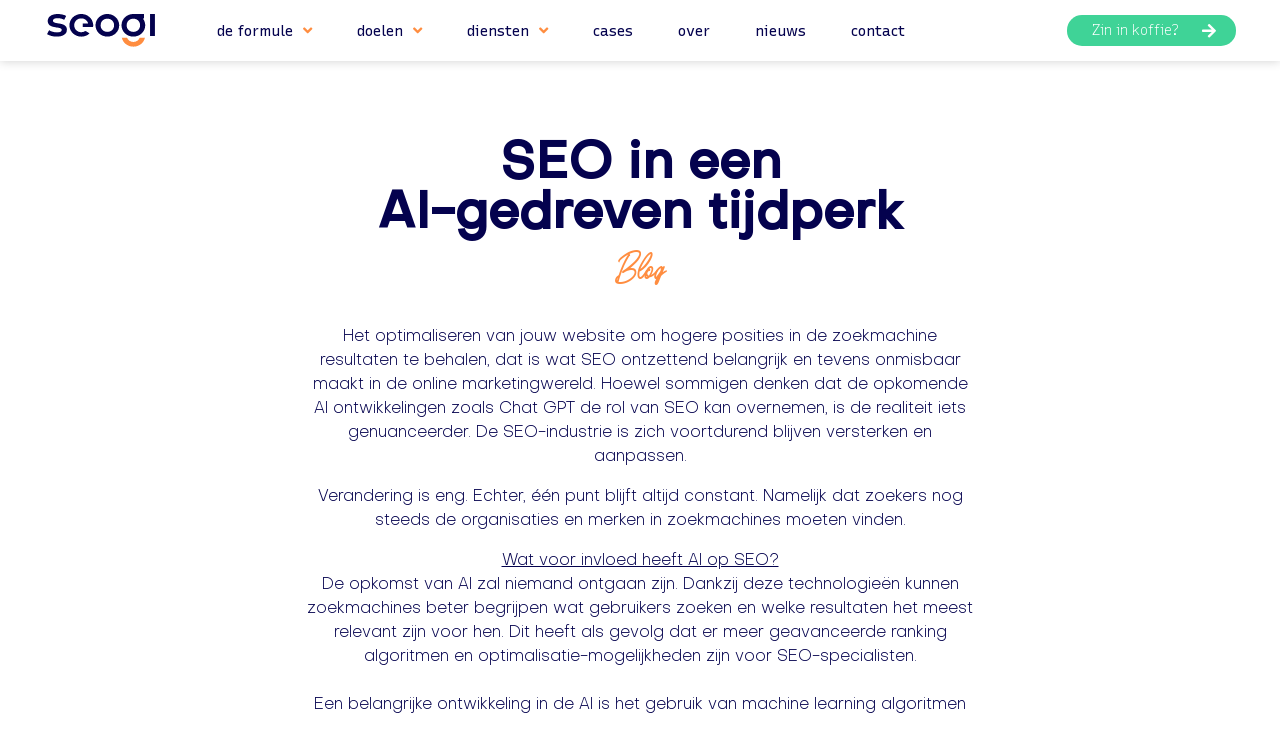

--- FILE ---
content_type: text/html; charset=UTF-8
request_url: https://seogi.nl/2023/06/15/seo-in-een-ai-gedreven-tijdperk/
body_size: 37640
content:
<!DOCTYPE html><html lang="nl-NL"><head ><meta charset="UTF-8" /><script>if(navigator.userAgent.match(/MSIE|Internet Explorer/i)||navigator.userAgent.match(/Trident\/7\..*?rv:11/i)){var href=document.location.href;if(!href.match(/[?&]nowprocket/)){if(href.indexOf("?")==-1){if(href.indexOf("#")==-1){document.location.href=href+"?nowprocket=1"}else{document.location.href=href.replace("#","?nowprocket=1#")}}else{if(href.indexOf("#")==-1){document.location.href=href+"&nowprocket=1"}else{document.location.href=href.replace("#","&nowprocket=1#")}}}}</script><script>class RocketLazyLoadScripts{constructor(){this.triggerEvents=["keydown","mousedown","mousemove","touchmove","touchstart","touchend","wheel"],this.userEventHandler=this._triggerListener.bind(this),this.touchStartHandler=this._onTouchStart.bind(this),this.touchMoveHandler=this._onTouchMove.bind(this),this.touchEndHandler=this._onTouchEnd.bind(this),this.clickHandler=this._onClick.bind(this),this.interceptedClicks=[],window.addEventListener("pageshow",e=>{this.persisted=e.persisted}),window.addEventListener("DOMContentLoaded",()=>{this._preconnect3rdParties()}),this.delayedScripts={normal:[],async:[],defer:[]},this.trash=[],this.allJQueries=[]}_addUserInteractionListener(e){if(document.hidden){e._triggerListener();return}this.triggerEvents.forEach(t=>window.addEventListener(t,e.userEventHandler,{passive:!0})),window.addEventListener("touchstart",e.touchStartHandler,{passive:!0}),window.addEventListener("mousedown",e.touchStartHandler),document.addEventListener("visibilitychange",e.userEventHandler)}_removeUserInteractionListener(){this.triggerEvents.forEach(e=>window.removeEventListener(e,this.userEventHandler,{passive:!0})),document.removeEventListener("visibilitychange",this.userEventHandler)}_onTouchStart(e){"HTML"!==e.target.tagName&&(window.addEventListener("touchend",this.touchEndHandler),window.addEventListener("mouseup",this.touchEndHandler),window.addEventListener("touchmove",this.touchMoveHandler,{passive:!0}),window.addEventListener("mousemove",this.touchMoveHandler),e.target.addEventListener("click",this.clickHandler),this._renameDOMAttribute(e.target,"onclick","rocket-onclick"),this._pendingClickStarted())}_onTouchMove(e){window.removeEventListener("touchend",this.touchEndHandler),window.removeEventListener("mouseup",this.touchEndHandler),window.removeEventListener("touchmove",this.touchMoveHandler,{passive:!0}),window.removeEventListener("mousemove",this.touchMoveHandler),e.target.removeEventListener("click",this.clickHandler),this._renameDOMAttribute(e.target,"rocket-onclick","onclick"),this._pendingClickFinished()}_onTouchEnd(e){window.removeEventListener("touchend",this.touchEndHandler),window.removeEventListener("mouseup",this.touchEndHandler),window.removeEventListener("touchmove",this.touchMoveHandler,{passive:!0}),window.removeEventListener("mousemove",this.touchMoveHandler)}_onClick(e){e.target.removeEventListener("click",this.clickHandler),this._renameDOMAttribute(e.target,"rocket-onclick","onclick"),this.interceptedClicks.push(e),e.preventDefault(),e.stopPropagation(),e.stopImmediatePropagation(),this._pendingClickFinished()}_replayClicks(){window.removeEventListener("touchstart",this.touchStartHandler,{passive:!0}),window.removeEventListener("mousedown",this.touchStartHandler),this.interceptedClicks.forEach(e=>{e.target.dispatchEvent(new MouseEvent("click",{view:e.view,bubbles:!0,cancelable:!0}))})}_waitForPendingClicks(){return new Promise(e=>{this._isClickPending?this._pendingClickFinished=e:e()})}_pendingClickStarted(){this._isClickPending=!0}_pendingClickFinished(){this._isClickPending=!1}_renameDOMAttribute(e,t,i){e.hasAttribute&&e.hasAttribute(t)&&(event.target.setAttribute(i,event.target.getAttribute(t)),event.target.removeAttribute(t))}_triggerListener(){this._removeUserInteractionListener(this),"loading"===document.readyState?document.addEventListener("DOMContentLoaded",this._loadEverythingNow.bind(this)):this._loadEverythingNow()}_preconnect3rdParties(){let e=[];document.querySelectorAll("script[type=rocketlazyloadscript]").forEach(t=>{if(t.hasAttribute("src")){let i=new URL(t.src).origin;i!==location.origin&&e.push({src:i,crossOrigin:t.crossOrigin||"module"===t.getAttribute("data-rocket-type")})}}),e=[...new Map(e.map(e=>[JSON.stringify(e),e])).values()],this._batchInjectResourceHints(e,"preconnect")}async _loadEverythingNow(){this.lastBreath=Date.now(),this._delayEventListeners(this),this._delayJQueryReady(this),this._handleDocumentWrite(),this._registerAllDelayedScripts(),this._preloadAllScripts(),await this._loadScriptsFromList(this.delayedScripts.normal),await this._loadScriptsFromList(this.delayedScripts.defer),await this._loadScriptsFromList(this.delayedScripts.async);try{await this._triggerDOMContentLoaded(),await this._triggerWindowLoad()}catch(e){console.error(e)}window.dispatchEvent(new Event("rocket-allScriptsLoaded")),this._waitForPendingClicks().then(()=>{this._replayClicks()}),this._emptyTrash()}_registerAllDelayedScripts(){document.querySelectorAll("script[type=rocketlazyloadscript]").forEach(e=>{e.hasAttribute("data-rocket-src")?e.hasAttribute("async")&&!1!==e.async?this.delayedScripts.async.push(e):e.hasAttribute("defer")&&!1!==e.defer||"module"===e.getAttribute("data-rocket-type")?this.delayedScripts.defer.push(e):this.delayedScripts.normal.push(e):this.delayedScripts.normal.push(e)})}async _transformScript(e){return await this._littleBreath(),new Promise(t=>{function i(){e.setAttribute("data-rocket-status","executed"),t()}function r(){e.setAttribute("data-rocket-status","failed"),t()}try{let n=e.getAttribute("data-rocket-type"),s=e.getAttribute("data-rocket-src");if(n?(e.type=n,e.removeAttribute("data-rocket-type")):e.removeAttribute("type"),e.addEventListener("load",i),e.addEventListener("error",r),s)e.src=s,e.removeAttribute("data-rocket-src");else if(navigator.userAgent.indexOf("Firefox/")>0){var a=document.createElement("script");[...e.attributes].forEach(e=>{"type"!==e.nodeName&&a.setAttribute("data-rocket-type"===e.nodeName?"type":e.nodeName,e.nodeValue)}),a.text=e.text,e.parentNode.replaceChild(a,e),i()}else e.src="data:text/javascript;base64,"+window.btoa(unescape(encodeURIComponent(e.text)))}catch(o){r()}})}async _loadScriptsFromList(e){let t=e.shift();return t&&t.isConnected?(await this._transformScript(t),this._loadScriptsFromList(e)):Promise.resolve()}_preloadAllScripts(){this._batchInjectResourceHints([...this.delayedScripts.normal,...this.delayedScripts.defer,...this.delayedScripts.async],"preload")}_batchInjectResourceHints(e,t){var i=document.createDocumentFragment();e.forEach(e=>{let r=e.getAttribute&&e.getAttribute("data-rocket-src")||e.src;if(r){let n=document.createElement("link");n.href=r,n.rel=t,"preconnect"!==t&&(n.as="script"),e.getAttribute&&"module"===e.getAttribute("data-rocket-type")&&(n.crossOrigin=!0),e.crossOrigin&&(n.crossOrigin=e.crossOrigin),e.integrity&&(n.integrity=e.integrity),i.appendChild(n),this.trash.push(n)}}),document.head.appendChild(i)}_delayEventListeners(e){let t={};function i(e,i){!function e(i){!t[i]&&(t[i]={originalFunctions:{add:i.addEventListener,remove:i.removeEventListener},eventsToRewrite:[]},i.addEventListener=function(){arguments[0]=r(arguments[0]),t[i].originalFunctions.add.apply(i,arguments)},i.removeEventListener=function(){arguments[0]=r(arguments[0]),t[i].originalFunctions.remove.apply(i,arguments)});function r(e){return t[i].eventsToRewrite.indexOf(e)>=0?"rocket-"+e:e}}(e),t[e].eventsToRewrite.push(i)}function r(e,t){let i=e[t];Object.defineProperty(e,t,{get:()=>i||function(){},set(r){e["rocket"+t]=i=r}})}i(document,"DOMContentLoaded"),i(window,"DOMContentLoaded"),i(window,"load"),i(window,"pageshow"),i(document,"readystatechange"),r(document,"onreadystatechange"),r(window,"onload"),r(window,"onpageshow")}_delayJQueryReady(e){let t;function i(i){if(i&&i.fn&&!e.allJQueries.includes(i)){i.fn.ready=i.fn.init.prototype.ready=function(t){return e.domReadyFired?t.bind(document)(i):document.addEventListener("rocket-DOMContentLoaded",()=>t.bind(document)(i)),i([])};let r=i.fn.on;i.fn.on=i.fn.init.prototype.on=function(){if(this[0]===window){function e(e){return e.split(" ").map(e=>"load"===e||0===e.indexOf("load.")?"rocket-jquery-load":e).join(" ")}"string"==typeof arguments[0]||arguments[0]instanceof String?arguments[0]=e(arguments[0]):"object"==typeof arguments[0]&&Object.keys(arguments[0]).forEach(t=>{delete Object.assign(arguments[0],{[e(t)]:arguments[0][t]})[t]})}return r.apply(this,arguments),this},e.allJQueries.push(i)}t=i}i(window.jQuery),Object.defineProperty(window,"jQuery",{get:()=>t,set(e){i(e)}})}async _triggerDOMContentLoaded(){this.domReadyFired=!0,await this._littleBreath(),document.dispatchEvent(new Event("rocket-DOMContentLoaded")),await this._littleBreath(),window.dispatchEvent(new Event("rocket-DOMContentLoaded")),await this._littleBreath(),document.dispatchEvent(new Event("rocket-readystatechange")),await this._littleBreath(),document.rocketonreadystatechange&&document.rocketonreadystatechange()}async _triggerWindowLoad(){await this._littleBreath(),window.dispatchEvent(new Event("rocket-load")),await this._littleBreath(),window.rocketonload&&window.rocketonload(),await this._littleBreath(),this.allJQueries.forEach(e=>e(window).trigger("rocket-jquery-load")),await this._littleBreath();let e=new Event("rocket-pageshow");e.persisted=this.persisted,window.dispatchEvent(e),await this._littleBreath(),window.rocketonpageshow&&window.rocketonpageshow({persisted:this.persisted})}_handleDocumentWrite(){let e=new Map;document.write=document.writeln=function(t){let i=document.currentScript;i||console.error("WPRocket unable to document.write this: "+t);let r=document.createRange(),n=i.parentElement,s=e.get(i);void 0===s&&(s=i.nextSibling,e.set(i,s));let a=document.createDocumentFragment();r.setStart(a,0),a.appendChild(r.createContextualFragment(t)),n.insertBefore(a,s)}}async _littleBreath(){Date.now()-this.lastBreath>45&&(await this._requestAnimFrame(),this.lastBreath=Date.now())}async _requestAnimFrame(){return document.hidden?new Promise(e=>setTimeout(e)):new Promise(e=>requestAnimationFrame(e))}_emptyTrash(){this.trash.forEach(e=>e.remove())}static run(){let e=new RocketLazyLoadScripts;e._addUserInteractionListener(e)}}RocketLazyLoadScripts.run();</script>	
	<meta name="viewport" content="width=device-width, initial-scale=1" />
	<meta name='robots' content='index, follow, max-image-preview:large, max-snippet:-1, max-video-preview:-1' />

<!-- Google Tag Manager for WordPress by gtm4wp.com -->
<script data-cfasync="false" data-pagespeed-no-defer>
	var gtm4wp_datalayer_name = "dataLayer";
	var dataLayer = dataLayer || [];
</script>
<!-- End Google Tag Manager for WordPress by gtm4wp.com -->
	<!-- This site is optimized with the Yoast SEO plugin v20.2.1 - https://yoast.com/wordpress/plugins/seo/ -->
	<title>SEO in een AI-gedreven tijdperk - Seogi</title><link rel="preload" as="style" href="https://fonts.googleapis.com/css?family=Montserrat%3A100%2C100i%2C200%2C200i%2C300%2C300i%2C400%2C400i%2C500%2C500i%2C600%2C600i%2C700%2C700i%2C800%2C800i%2C900%2C900i%7CRoboto%3A100%2C100italic%2C200%2C200italic%2C300%2C300italic%2C400%2C400italic%2C500%2C500italic%2C600%2C600italic%2C700%2C700italic%2C800%2C800italic%2C900%2C900italic%7CRoboto%20Slab%3A100%2C100italic%2C200%2C200italic%2C300%2C300italic%2C400%2C400italic%2C500%2C500italic%2C600%2C600italic%2C700%2C700italic%2C800%2C800italic%2C900%2C900italic%7CRecursive%3A100%2C100italic%2C200%2C200italic%2C300%2C300italic%2C400%2C400italic%2C500%2C500italic%2C600%2C600italic%2C700%2C700italic%2C800%2C800italic%2C900%2C900italic&#038;display=swap" /><link rel="stylesheet" href="https://fonts.googleapis.com/css?family=Montserrat%3A100%2C100i%2C200%2C200i%2C300%2C300i%2C400%2C400i%2C500%2C500i%2C600%2C600i%2C700%2C700i%2C800%2C800i%2C900%2C900i%7CRoboto%3A100%2C100italic%2C200%2C200italic%2C300%2C300italic%2C400%2C400italic%2C500%2C500italic%2C600%2C600italic%2C700%2C700italic%2C800%2C800italic%2C900%2C900italic%7CRoboto%20Slab%3A100%2C100italic%2C200%2C200italic%2C300%2C300italic%2C400%2C400italic%2C500%2C500italic%2C600%2C600italic%2C700%2C700italic%2C800%2C800italic%2C900%2C900italic%7CRecursive%3A100%2C100italic%2C200%2C200italic%2C300%2C300italic%2C400%2C400italic%2C500%2C500italic%2C600%2C600italic%2C700%2C700italic%2C800%2C800italic%2C900%2C900italic&#038;display=swap" media="print" onload="this.media='all'" /><noscript><link rel="stylesheet" href="https://fonts.googleapis.com/css?family=Montserrat%3A100%2C100i%2C200%2C200i%2C300%2C300i%2C400%2C400i%2C500%2C500i%2C600%2C600i%2C700%2C700i%2C800%2C800i%2C900%2C900i%7CRoboto%3A100%2C100italic%2C200%2C200italic%2C300%2C300italic%2C400%2C400italic%2C500%2C500italic%2C600%2C600italic%2C700%2C700italic%2C800%2C800italic%2C900%2C900italic%7CRoboto%20Slab%3A100%2C100italic%2C200%2C200italic%2C300%2C300italic%2C400%2C400italic%2C500%2C500italic%2C600%2C600italic%2C700%2C700italic%2C800%2C800italic%2C900%2C900italic%7CRecursive%3A100%2C100italic%2C200%2C200italic%2C300%2C300italic%2C400%2C400italic%2C500%2C500italic%2C600%2C600italic%2C700%2C700italic%2C800%2C800italic%2C900%2C900italic&#038;display=swap" /></noscript>
	<meta name="description" content="Het optimaliseren van jouw website om hogere posities in de zoekmachine resultaten te behalen, dat is wat SEO ontzettend belangrijk maakt." />
	<link rel="canonical" href="https://seogi.nl/2023/06/15/seo-in-een-ai-gedreven-tijdperk/" />
	<meta property="og:locale" content="nl_NL" />
	<meta property="og:type" content="article" />
	<meta property="og:title" content="SEO in een AI-gedreven tijdperk - Seogi" />
	<meta property="og:description" content="Het optimaliseren van jouw website om hogere posities in de zoekmachine resultaten te behalen, dat is wat SEO ontzettend belangrijk maakt." />
	<meta property="og:url" content="https://seogi.nl/2023/06/15/seo-in-een-ai-gedreven-tijdperk/" />
	<meta property="og:site_name" content="Seogi" />
	<meta property="article:published_time" content="2023-06-15T10:23:33+00:00" />
	<meta property="article:modified_time" content="2023-06-15T10:27:59+00:00" />
	<meta property="og:image" content="https://seogi.nl/wp-content/uploads/2023/06/seo-ai2.png" />
	<meta property="og:image:width" content="838" />
	<meta property="og:image:height" content="554" />
	<meta property="og:image:type" content="image/png" />
	<meta name="author" content="seogi-admin" />
	<meta name="twitter:card" content="summary_large_image" />
	<meta name="twitter:label1" content="Geschreven door" />
	<meta name="twitter:data1" content="seogi-admin" />
	<meta name="twitter:label2" content="Geschatte leestijd" />
	<meta name="twitter:data2" content="4 minuten" />
	<script type="application/ld+json" class="yoast-schema-graph">{"@context":"https://schema.org","@graph":[{"@type":"Article","@id":"https://seogi.nl/2023/06/15/seo-in-een-ai-gedreven-tijdperk/#article","isPartOf":{"@id":"https://seogi.nl/2023/06/15/seo-in-een-ai-gedreven-tijdperk/"},"author":{"name":"seogi-admin","@id":"https://seogi.nl/#/schema/person/7f02f06c540e5220fbe8366ff48c09c5"},"headline":"SEO in een AI-gedreven tijdperk","datePublished":"2023-06-15T10:23:33+00:00","dateModified":"2023-06-15T10:27:59+00:00","mainEntityOfPage":{"@id":"https://seogi.nl/2023/06/15/seo-in-een-ai-gedreven-tijdperk/"},"wordCount":617,"commentCount":0,"publisher":{"@id":"https://seogi.nl/#organization"},"image":{"@id":"https://seogi.nl/2023/06/15/seo-in-een-ai-gedreven-tijdperk/#primaryimage"},"thumbnailUrl":"https://seogi.nl/wp-content/uploads/2023/06/seo-ai2.png","articleSection":["Blog"],"inLanguage":"nl-NL","potentialAction":[{"@type":"CommentAction","name":"Comment","target":["https://seogi.nl/2023/06/15/seo-in-een-ai-gedreven-tijdperk/#respond"]}]},{"@type":"WebPage","@id":"https://seogi.nl/2023/06/15/seo-in-een-ai-gedreven-tijdperk/","url":"https://seogi.nl/2023/06/15/seo-in-een-ai-gedreven-tijdperk/","name":"SEO in een AI-gedreven tijdperk - Seogi","isPartOf":{"@id":"https://seogi.nl/#website"},"primaryImageOfPage":{"@id":"https://seogi.nl/2023/06/15/seo-in-een-ai-gedreven-tijdperk/#primaryimage"},"image":{"@id":"https://seogi.nl/2023/06/15/seo-in-een-ai-gedreven-tijdperk/#primaryimage"},"thumbnailUrl":"https://seogi.nl/wp-content/uploads/2023/06/seo-ai2.png","datePublished":"2023-06-15T10:23:33+00:00","dateModified":"2023-06-15T10:27:59+00:00","description":"Het optimaliseren van jouw website om hogere posities in de zoekmachine resultaten te behalen, dat is wat SEO ontzettend belangrijk maakt.","breadcrumb":{"@id":"https://seogi.nl/2023/06/15/seo-in-een-ai-gedreven-tijdperk/#breadcrumb"},"inLanguage":"nl-NL","potentialAction":[{"@type":"ReadAction","target":["https://seogi.nl/2023/06/15/seo-in-een-ai-gedreven-tijdperk/"]}]},{"@type":"ImageObject","inLanguage":"nl-NL","@id":"https://seogi.nl/2023/06/15/seo-in-een-ai-gedreven-tijdperk/#primaryimage","url":"https://seogi.nl/wp-content/uploads/2023/06/seo-ai2.png","contentUrl":"https://seogi.nl/wp-content/uploads/2023/06/seo-ai2.png","width":838,"height":554},{"@type":"BreadcrumbList","@id":"https://seogi.nl/2023/06/15/seo-in-een-ai-gedreven-tijdperk/#breadcrumb","itemListElement":[{"@type":"ListItem","position":1,"name":"Home","item":"https://seogi.nl/"},{"@type":"ListItem","position":2,"name":"SEO in een AI-gedreven tijdperk"}]},{"@type":"WebSite","@id":"https://seogi.nl/#website","url":"https://seogi.nl/","name":"Seogi","description":"Online Marketing Bureau","publisher":{"@id":"https://seogi.nl/#organization"},"potentialAction":[{"@type":"SearchAction","target":{"@type":"EntryPoint","urlTemplate":"https://seogi.nl/?s={search_term_string}"},"query-input":"required name=search_term_string"}],"inLanguage":"nl-NL"},{"@type":"Organization","@id":"https://seogi.nl/#organization","name":"Seogi","url":"https://seogi.nl/","logo":{"@type":"ImageObject","inLanguage":"nl-NL","@id":"https://seogi.nl/#/schema/logo/image/","url":"https://seogi.nl/wp-content/uploads/2021/08/Seogi-web-01.svg","contentUrl":"https://seogi.nl/wp-content/uploads/2021/08/Seogi-web-01.svg","width":1286.6,"height":414.1,"caption":"Seogi"},"image":{"@id":"https://seogi.nl/#/schema/logo/image/"},"sameAs":["https://nl.linkedin.com/company/seogi"]},{"@type":"Person","@id":"https://seogi.nl/#/schema/person/7f02f06c540e5220fbe8366ff48c09c5","name":"seogi-admin","image":{"@type":"ImageObject","inLanguage":"nl-NL","@id":"https://seogi.nl/#/schema/person/image/","url":"https://secure.gravatar.com/avatar/ff8fdb12e64f29ae89c554020600fd2834bd2c4e2fe41a3090d24ae0b5d1acac?s=96&d=mm&r=g","contentUrl":"https://secure.gravatar.com/avatar/ff8fdb12e64f29ae89c554020600fd2834bd2c4e2fe41a3090d24ae0b5d1acac?s=96&d=mm&r=g","caption":"seogi-admin"},"url":"https://seogi.nl/author/seogi-admin/"}]}</script>
	<!-- / Yoast SEO plugin. -->


<link rel='dns-prefetch' href='//fonts.googleapis.com' />
<link href='https://fonts.gstatic.com' crossorigin rel='preconnect' />
<link rel="alternate" type="application/rss+xml" title="Seogi &raquo; feed" href="https://seogi.nl/feed/" />
<link rel="alternate" type="application/rss+xml" title="Seogi &raquo; reacties feed" href="https://seogi.nl/comments/feed/" />
<link rel="alternate" type="application/rss+xml" title="Seogi &raquo; SEO in een AI-gedreven tijdperk reacties feed" href="https://seogi.nl/2023/06/15/seo-in-een-ai-gedreven-tijdperk/feed/" />
<link rel="alternate" title="oEmbed (JSON)" type="application/json+oembed" href="https://seogi.nl/wp-json/oembed/1.0/embed?url=https%3A%2F%2Fseogi.nl%2F2023%2F06%2F15%2Fseo-in-een-ai-gedreven-tijdperk%2F" />
<link rel="alternate" title="oEmbed (XML)" type="text/xml+oembed" href="https://seogi.nl/wp-json/oembed/1.0/embed?url=https%3A%2F%2Fseogi.nl%2F2023%2F06%2F15%2Fseo-in-een-ai-gedreven-tijdperk%2F&#038;format=xml" />
<style id='wp-img-auto-sizes-contain-inline-css' type='text/css'>
img:is([sizes=auto i],[sizes^="auto," i]){contain-intrinsic-size:3000px 1500px}
/*# sourceURL=wp-img-auto-sizes-contain-inline-css */
</style>
<link rel='stylesheet' id='layerslider-css' href='https://seogi.nl/wp-content/plugins/LayerSlider/assets/static/layerslider/css/layerslider.css?ver=7.6.8' type='text/css' media='all' />

<style id='wp-emoji-styles-inline-css' type='text/css'>

	img.wp-smiley, img.emoji {
		display: inline !important;
		border: none !important;
		box-shadow: none !important;
		height: 1em !important;
		width: 1em !important;
		margin: 0 0.07em !important;
		vertical-align: -0.1em !important;
		background: none !important;
		padding: 0 !important;
	}
/*# sourceURL=wp-emoji-styles-inline-css */
</style>
<link rel='stylesheet' id='wp-block-library-css' href='https://seogi.nl/wp-includes/css/dist/block-library/style.min.css?ver=6e0728ebb67d668afa587a54f804e703' type='text/css' media='all' />
<style id='global-styles-inline-css' type='text/css'>
:root{--wp--preset--aspect-ratio--square: 1;--wp--preset--aspect-ratio--4-3: 4/3;--wp--preset--aspect-ratio--3-4: 3/4;--wp--preset--aspect-ratio--3-2: 3/2;--wp--preset--aspect-ratio--2-3: 2/3;--wp--preset--aspect-ratio--16-9: 16/9;--wp--preset--aspect-ratio--9-16: 9/16;--wp--preset--color--black: #000000;--wp--preset--color--cyan-bluish-gray: #abb8c3;--wp--preset--color--white: #ffffff;--wp--preset--color--pale-pink: #f78da7;--wp--preset--color--vivid-red: #cf2e2e;--wp--preset--color--luminous-vivid-orange: #ff6900;--wp--preset--color--luminous-vivid-amber: #fcb900;--wp--preset--color--light-green-cyan: #7bdcb5;--wp--preset--color--vivid-green-cyan: #00d084;--wp--preset--color--pale-cyan-blue: #8ed1fc;--wp--preset--color--vivid-cyan-blue: #0693e3;--wp--preset--color--vivid-purple: #9b51e0;--wp--preset--gradient--vivid-cyan-blue-to-vivid-purple: linear-gradient(135deg,rgb(6,147,227) 0%,rgb(155,81,224) 100%);--wp--preset--gradient--light-green-cyan-to-vivid-green-cyan: linear-gradient(135deg,rgb(122,220,180) 0%,rgb(0,208,130) 100%);--wp--preset--gradient--luminous-vivid-amber-to-luminous-vivid-orange: linear-gradient(135deg,rgb(252,185,0) 0%,rgb(255,105,0) 100%);--wp--preset--gradient--luminous-vivid-orange-to-vivid-red: linear-gradient(135deg,rgb(255,105,0) 0%,rgb(207,46,46) 100%);--wp--preset--gradient--very-light-gray-to-cyan-bluish-gray: linear-gradient(135deg,rgb(238,238,238) 0%,rgb(169,184,195) 100%);--wp--preset--gradient--cool-to-warm-spectrum: linear-gradient(135deg,rgb(74,234,220) 0%,rgb(151,120,209) 20%,rgb(207,42,186) 40%,rgb(238,44,130) 60%,rgb(251,105,98) 80%,rgb(254,248,76) 100%);--wp--preset--gradient--blush-light-purple: linear-gradient(135deg,rgb(255,206,236) 0%,rgb(152,150,240) 100%);--wp--preset--gradient--blush-bordeaux: linear-gradient(135deg,rgb(254,205,165) 0%,rgb(254,45,45) 50%,rgb(107,0,62) 100%);--wp--preset--gradient--luminous-dusk: linear-gradient(135deg,rgb(255,203,112) 0%,rgb(199,81,192) 50%,rgb(65,88,208) 100%);--wp--preset--gradient--pale-ocean: linear-gradient(135deg,rgb(255,245,203) 0%,rgb(182,227,212) 50%,rgb(51,167,181) 100%);--wp--preset--gradient--electric-grass: linear-gradient(135deg,rgb(202,248,128) 0%,rgb(113,206,126) 100%);--wp--preset--gradient--midnight: linear-gradient(135deg,rgb(2,3,129) 0%,rgb(40,116,252) 100%);--wp--preset--font-size--small: 13px;--wp--preset--font-size--medium: 20px;--wp--preset--font-size--large: 36px;--wp--preset--font-size--x-large: 42px;--wp--preset--spacing--20: 0.44rem;--wp--preset--spacing--30: 0.67rem;--wp--preset--spacing--40: 1rem;--wp--preset--spacing--50: 1.5rem;--wp--preset--spacing--60: 2.25rem;--wp--preset--spacing--70: 3.38rem;--wp--preset--spacing--80: 5.06rem;--wp--preset--shadow--natural: 6px 6px 9px rgba(0, 0, 0, 0.2);--wp--preset--shadow--deep: 12px 12px 50px rgba(0, 0, 0, 0.4);--wp--preset--shadow--sharp: 6px 6px 0px rgba(0, 0, 0, 0.2);--wp--preset--shadow--outlined: 6px 6px 0px -3px rgb(255, 255, 255), 6px 6px rgb(0, 0, 0);--wp--preset--shadow--crisp: 6px 6px 0px rgb(0, 0, 0);}:where(.is-layout-flex){gap: 0.5em;}:where(.is-layout-grid){gap: 0.5em;}body .is-layout-flex{display: flex;}.is-layout-flex{flex-wrap: wrap;align-items: center;}.is-layout-flex > :is(*, div){margin: 0;}body .is-layout-grid{display: grid;}.is-layout-grid > :is(*, div){margin: 0;}:where(.wp-block-columns.is-layout-flex){gap: 2em;}:where(.wp-block-columns.is-layout-grid){gap: 2em;}:where(.wp-block-post-template.is-layout-flex){gap: 1.25em;}:where(.wp-block-post-template.is-layout-grid){gap: 1.25em;}.has-black-color{color: var(--wp--preset--color--black) !important;}.has-cyan-bluish-gray-color{color: var(--wp--preset--color--cyan-bluish-gray) !important;}.has-white-color{color: var(--wp--preset--color--white) !important;}.has-pale-pink-color{color: var(--wp--preset--color--pale-pink) !important;}.has-vivid-red-color{color: var(--wp--preset--color--vivid-red) !important;}.has-luminous-vivid-orange-color{color: var(--wp--preset--color--luminous-vivid-orange) !important;}.has-luminous-vivid-amber-color{color: var(--wp--preset--color--luminous-vivid-amber) !important;}.has-light-green-cyan-color{color: var(--wp--preset--color--light-green-cyan) !important;}.has-vivid-green-cyan-color{color: var(--wp--preset--color--vivid-green-cyan) !important;}.has-pale-cyan-blue-color{color: var(--wp--preset--color--pale-cyan-blue) !important;}.has-vivid-cyan-blue-color{color: var(--wp--preset--color--vivid-cyan-blue) !important;}.has-vivid-purple-color{color: var(--wp--preset--color--vivid-purple) !important;}.has-black-background-color{background-color: var(--wp--preset--color--black) !important;}.has-cyan-bluish-gray-background-color{background-color: var(--wp--preset--color--cyan-bluish-gray) !important;}.has-white-background-color{background-color: var(--wp--preset--color--white) !important;}.has-pale-pink-background-color{background-color: var(--wp--preset--color--pale-pink) !important;}.has-vivid-red-background-color{background-color: var(--wp--preset--color--vivid-red) !important;}.has-luminous-vivid-orange-background-color{background-color: var(--wp--preset--color--luminous-vivid-orange) !important;}.has-luminous-vivid-amber-background-color{background-color: var(--wp--preset--color--luminous-vivid-amber) !important;}.has-light-green-cyan-background-color{background-color: var(--wp--preset--color--light-green-cyan) !important;}.has-vivid-green-cyan-background-color{background-color: var(--wp--preset--color--vivid-green-cyan) !important;}.has-pale-cyan-blue-background-color{background-color: var(--wp--preset--color--pale-cyan-blue) !important;}.has-vivid-cyan-blue-background-color{background-color: var(--wp--preset--color--vivid-cyan-blue) !important;}.has-vivid-purple-background-color{background-color: var(--wp--preset--color--vivid-purple) !important;}.has-black-border-color{border-color: var(--wp--preset--color--black) !important;}.has-cyan-bluish-gray-border-color{border-color: var(--wp--preset--color--cyan-bluish-gray) !important;}.has-white-border-color{border-color: var(--wp--preset--color--white) !important;}.has-pale-pink-border-color{border-color: var(--wp--preset--color--pale-pink) !important;}.has-vivid-red-border-color{border-color: var(--wp--preset--color--vivid-red) !important;}.has-luminous-vivid-orange-border-color{border-color: var(--wp--preset--color--luminous-vivid-orange) !important;}.has-luminous-vivid-amber-border-color{border-color: var(--wp--preset--color--luminous-vivid-amber) !important;}.has-light-green-cyan-border-color{border-color: var(--wp--preset--color--light-green-cyan) !important;}.has-vivid-green-cyan-border-color{border-color: var(--wp--preset--color--vivid-green-cyan) !important;}.has-pale-cyan-blue-border-color{border-color: var(--wp--preset--color--pale-cyan-blue) !important;}.has-vivid-cyan-blue-border-color{border-color: var(--wp--preset--color--vivid-cyan-blue) !important;}.has-vivid-purple-border-color{border-color: var(--wp--preset--color--vivid-purple) !important;}.has-vivid-cyan-blue-to-vivid-purple-gradient-background{background: var(--wp--preset--gradient--vivid-cyan-blue-to-vivid-purple) !important;}.has-light-green-cyan-to-vivid-green-cyan-gradient-background{background: var(--wp--preset--gradient--light-green-cyan-to-vivid-green-cyan) !important;}.has-luminous-vivid-amber-to-luminous-vivid-orange-gradient-background{background: var(--wp--preset--gradient--luminous-vivid-amber-to-luminous-vivid-orange) !important;}.has-luminous-vivid-orange-to-vivid-red-gradient-background{background: var(--wp--preset--gradient--luminous-vivid-orange-to-vivid-red) !important;}.has-very-light-gray-to-cyan-bluish-gray-gradient-background{background: var(--wp--preset--gradient--very-light-gray-to-cyan-bluish-gray) !important;}.has-cool-to-warm-spectrum-gradient-background{background: var(--wp--preset--gradient--cool-to-warm-spectrum) !important;}.has-blush-light-purple-gradient-background{background: var(--wp--preset--gradient--blush-light-purple) !important;}.has-blush-bordeaux-gradient-background{background: var(--wp--preset--gradient--blush-bordeaux) !important;}.has-luminous-dusk-gradient-background{background: var(--wp--preset--gradient--luminous-dusk) !important;}.has-pale-ocean-gradient-background{background: var(--wp--preset--gradient--pale-ocean) !important;}.has-electric-grass-gradient-background{background: var(--wp--preset--gradient--electric-grass) !important;}.has-midnight-gradient-background{background: var(--wp--preset--gradient--midnight) !important;}.has-small-font-size{font-size: var(--wp--preset--font-size--small) !important;}.has-medium-font-size{font-size: var(--wp--preset--font-size--medium) !important;}.has-large-font-size{font-size: var(--wp--preset--font-size--large) !important;}.has-x-large-font-size{font-size: var(--wp--preset--font-size--x-large) !important;}
/*# sourceURL=global-styles-inline-css */
</style>

<style id='classic-theme-styles-inline-css' type='text/css'>
/*! This file is auto-generated */
.wp-block-button__link{color:#fff;background-color:#32373c;border-radius:9999px;box-shadow:none;text-decoration:none;padding:calc(.667em + 2px) calc(1.333em + 2px);font-size:1.125em}.wp-block-file__button{background:#32373c;color:#fff;text-decoration:none}
/*# sourceURL=/wp-includes/css/classic-themes.min.css */
</style>
<link rel='stylesheet' id='uaf_client_css-css' href='https://seogi.nl/wp-content/uploads/useanyfont/uaf.css?ver=1678117995' type='text/css' media='all' />
<link rel='stylesheet' id='wp_custom_cursors-css' href='https://seogi.nl/wp-content/plugins/wp-custom-cursors/public/css/wp_custom_cursors_main_style.css?ver=2.2.6' type='text/css' media='all' />
<link rel='stylesheet' id='jupiterx-css' href='https://seogi.nl/wp-content/uploads/jupiterx/compiler/jupiterx/58e5c86.css?ver=2.7.0' type='text/css' media='all' />
<link rel='stylesheet' id='font-awesome-all-css' href='https://seogi.nl/wp-content/plugins/jet-menu/assets/public/lib/font-awesome/css/all.min.css?ver=5.12.0' type='text/css' media='all' />
<link rel='stylesheet' id='font-awesome-v4-shims-css' href='https://seogi.nl/wp-content/plugins/jet-menu/assets/public/lib/font-awesome/css/v4-shims.min.css?ver=5.12.0' type='text/css' media='all' />
<link rel='stylesheet' id='jet-menu-public-styles-css' href='https://seogi.nl/wp-content/plugins/jet-menu/assets/public/css/public.css?ver=2.2.4' type='text/css' media='all' />
<link rel='stylesheet' id='jupiterx-elements-dynamic-styles-css' href='https://seogi.nl/wp-content/uploads/jupiterx/compiler/jupiterx-elements-dynamic-styles/8fe8a01.css?ver=2.7.0' type='text/css' media='all' />
<link rel='stylesheet' id='jet-elements-css' href='https://seogi.nl/wp-content/plugins/jet-elements/assets/css/jet-elements.css?ver=2.6.9' type='text/css' media='all' />
<link rel='stylesheet' id='jet-elements-skin-css' href='https://seogi.nl/wp-content/plugins/jet-elements/assets/css/jet-elements-skin.css?ver=2.6.9' type='text/css' media='all' />
<link rel='stylesheet' id='elementor-icons-css' href='https://seogi.nl/wp-content/plugins/elementor/assets/lib/eicons/css/elementor-icons.min.css?ver=5.18.0' type='text/css' media='all' />
<link rel='stylesheet' id='elementor-frontend-css' href='https://seogi.nl/wp-content/plugins/elementor/assets/css/frontend-lite.min.css?ver=3.11.2' type='text/css' media='all' />
<style id='elementor-frontend-inline-css' type='text/css'>
.elementor-kit-6{--e-global-color-primary:#04024E;--e-global-color-secondary:#2C54E5;--e-global-color-text:#12C0D8;--e-global-color-accent:#3FD397;--e-global-color-5bcba7a:#FF8D40;--e-global-color-a284848:#DD3152;--e-global-color-87126cf:#FFFFFF;--e-global-color-8280294:#F8F8F8;--e-global-color-1c9d343:#CBCBCB;--e-global-typography-primary-font-family:"Roboto";--e-global-typography-primary-font-weight:600;--e-global-typography-secondary-font-family:"Roboto Slab";--e-global-typography-secondary-font-weight:400;--e-global-typography-text-font-family:"Roboto";--e-global-typography-text-font-weight:400;--e-global-typography-accent-font-family:"Roboto";--e-global-typography-accent-font-weight:500;}.elementor-section.elementor-section-boxed > .elementor-container{max-width:1140px;}.e-con{--container-max-width:1140px;}.elementor-widget:not(:last-child){margin-bottom:20px;}.elementor-element{--widgets-spacing:20px;}{}h1.entry-title{display:var(--page-title-display);}@media(max-width:1024px){.elementor-section.elementor-section-boxed > .elementor-container{max-width:1024px;}.e-con{--container-max-width:1024px;}}@media(max-width:767px){.elementor-section.elementor-section-boxed > .elementor-container{max-width:767px;}.e-con{--container-max-width:767px;}}
.elementor-widget-heading .elementor-heading-title{color:var( --e-global-color-primary );font-family:var( --e-global-typography-primary-font-family ), Sans-serif;font-weight:var( --e-global-typography-primary-font-weight );}.elementor-widget-image .widget-image-caption{color:var( --e-global-color-text );font-family:var( --e-global-typography-text-font-family ), Sans-serif;font-weight:var( --e-global-typography-text-font-weight );}.elementor-widget-text-editor{color:var( --e-global-color-text );font-family:var( --e-global-typography-text-font-family ), Sans-serif;font-weight:var( --e-global-typography-text-font-weight );}.elementor-widget-text-editor.elementor-drop-cap-view-stacked .elementor-drop-cap{background-color:var( --e-global-color-primary );}.elementor-widget-text-editor.elementor-drop-cap-view-framed .elementor-drop-cap, .elementor-widget-text-editor.elementor-drop-cap-view-default .elementor-drop-cap{color:var( --e-global-color-primary );border-color:var( --e-global-color-primary );}.elementor-widget-button .elementor-button{font-family:var( --e-global-typography-accent-font-family ), Sans-serif;font-weight:var( --e-global-typography-accent-font-weight );background-color:var( --e-global-color-accent );}.elementor-widget-divider{--divider-color:var( --e-global-color-secondary );}.elementor-widget-divider .elementor-divider__text{color:var( --e-global-color-secondary );font-family:var( --e-global-typography-secondary-font-family ), Sans-serif;font-weight:var( --e-global-typography-secondary-font-weight );}.elementor-widget-divider.elementor-view-stacked .elementor-icon{background-color:var( --e-global-color-secondary );}.elementor-widget-divider.elementor-view-framed .elementor-icon, .elementor-widget-divider.elementor-view-default .elementor-icon{color:var( --e-global-color-secondary );border-color:var( --e-global-color-secondary );}.elementor-widget-divider.elementor-view-framed .elementor-icon, .elementor-widget-divider.elementor-view-default .elementor-icon svg{fill:var( --e-global-color-secondary );}.elementor-widget-image-box .elementor-image-box-title{color:var( --e-global-color-primary );font-family:var( --e-global-typography-primary-font-family ), Sans-serif;font-weight:var( --e-global-typography-primary-font-weight );}.elementor-widget-image-box .elementor-image-box-description{color:var( --e-global-color-text );font-family:var( --e-global-typography-text-font-family ), Sans-serif;font-weight:var( --e-global-typography-text-font-weight );}.elementor-widget-icon.elementor-view-stacked .elementor-icon{background-color:var( --e-global-color-primary );}.elementor-widget-icon.elementor-view-framed .elementor-icon, .elementor-widget-icon.elementor-view-default .elementor-icon{color:var( --e-global-color-primary );border-color:var( --e-global-color-primary );}.elementor-widget-icon.elementor-view-framed .elementor-icon, .elementor-widget-icon.elementor-view-default .elementor-icon svg{fill:var( --e-global-color-primary );}.elementor-widget-icon-box.elementor-view-stacked .elementor-icon{background-color:var( --e-global-color-primary );}.elementor-widget-icon-box.elementor-view-framed .elementor-icon, .elementor-widget-icon-box.elementor-view-default .elementor-icon{fill:var( --e-global-color-primary );color:var( --e-global-color-primary );border-color:var( --e-global-color-primary );}.elementor-widget-icon-box .elementor-icon-box-title{color:var( --e-global-color-primary );}.elementor-widget-icon-box .elementor-icon-box-title, .elementor-widget-icon-box .elementor-icon-box-title a{font-family:var( --e-global-typography-primary-font-family ), Sans-serif;font-weight:var( --e-global-typography-primary-font-weight );}.elementor-widget-icon-box .elementor-icon-box-description{color:var( --e-global-color-text );font-family:var( --e-global-typography-text-font-family ), Sans-serif;font-weight:var( --e-global-typography-text-font-weight );}.elementor-widget-star-rating .elementor-star-rating__title{color:var( --e-global-color-text );font-family:var( --e-global-typography-text-font-family ), Sans-serif;font-weight:var( --e-global-typography-text-font-weight );}.elementor-widget-image-gallery .gallery-item .gallery-caption{font-family:var( --e-global-typography-accent-font-family ), Sans-serif;font-weight:var( --e-global-typography-accent-font-weight );}.elementor-widget-icon-list .elementor-icon-list-item:not(:last-child):after{border-color:var( --e-global-color-text );}.elementor-widget-icon-list .elementor-icon-list-icon i{color:var( --e-global-color-primary );}.elementor-widget-icon-list .elementor-icon-list-icon svg{fill:var( --e-global-color-primary );}.elementor-widget-icon-list .elementor-icon-list-text{color:var( --e-global-color-secondary );}.elementor-widget-icon-list .elementor-icon-list-item > .elementor-icon-list-text, .elementor-widget-icon-list .elementor-icon-list-item > a{font-family:var( --e-global-typography-text-font-family ), Sans-serif;font-weight:var( --e-global-typography-text-font-weight );}.elementor-widget-counter .elementor-counter-number-wrapper{color:var( --e-global-color-primary );font-family:var( --e-global-typography-primary-font-family ), Sans-serif;font-weight:var( --e-global-typography-primary-font-weight );}.elementor-widget-counter .elementor-counter-title{color:var( --e-global-color-secondary );font-family:var( --e-global-typography-secondary-font-family ), Sans-serif;font-weight:var( --e-global-typography-secondary-font-weight );}.elementor-widget-progress .elementor-progress-wrapper .elementor-progress-bar{background-color:var( --e-global-color-primary );}.elementor-widget-progress .elementor-title{color:var( --e-global-color-primary );font-family:var( --e-global-typography-text-font-family ), Sans-serif;font-weight:var( --e-global-typography-text-font-weight );}.elementor-widget-testimonial .elementor-testimonial-content{color:var( --e-global-color-text );font-family:var( --e-global-typography-text-font-family ), Sans-serif;font-weight:var( --e-global-typography-text-font-weight );}.elementor-widget-testimonial .elementor-testimonial-name{color:var( --e-global-color-primary );font-family:var( --e-global-typography-primary-font-family ), Sans-serif;font-weight:var( --e-global-typography-primary-font-weight );}.elementor-widget-testimonial .elementor-testimonial-job{color:var( --e-global-color-secondary );font-family:var( --e-global-typography-secondary-font-family ), Sans-serif;font-weight:var( --e-global-typography-secondary-font-weight );}.elementor-widget-tabs .elementor-tab-title, .elementor-widget-tabs .elementor-tab-title a{color:var( --e-global-color-primary );}.elementor-widget-tabs .elementor-tab-title.elementor-active,
					 .elementor-widget-tabs .elementor-tab-title.elementor-active a{color:var( --e-global-color-accent );}.elementor-widget-tabs .elementor-tab-title{font-family:var( --e-global-typography-primary-font-family ), Sans-serif;font-weight:var( --e-global-typography-primary-font-weight );}.elementor-widget-tabs .elementor-tab-content{color:var( --e-global-color-text );font-family:var( --e-global-typography-text-font-family ), Sans-serif;font-weight:var( --e-global-typography-text-font-weight );}.elementor-widget-accordion .elementor-accordion-icon, .elementor-widget-accordion .elementor-accordion-title{color:var( --e-global-color-primary );}.elementor-widget-accordion .elementor-accordion-icon svg{fill:var( --e-global-color-primary );}.elementor-widget-accordion .elementor-active .elementor-accordion-icon, .elementor-widget-accordion .elementor-active .elementor-accordion-title{color:var( --e-global-color-accent );}.elementor-widget-accordion .elementor-active .elementor-accordion-icon svg{fill:var( --e-global-color-accent );}.elementor-widget-accordion .elementor-accordion-title{font-family:var( --e-global-typography-primary-font-family ), Sans-serif;font-weight:var( --e-global-typography-primary-font-weight );}.elementor-widget-accordion .elementor-tab-content{color:var( --e-global-color-text );font-family:var( --e-global-typography-text-font-family ), Sans-serif;font-weight:var( --e-global-typography-text-font-weight );}.elementor-widget-toggle .elementor-toggle-title, .elementor-widget-toggle .elementor-toggle-icon{color:var( --e-global-color-primary );}.elementor-widget-toggle .elementor-toggle-icon svg{fill:var( --e-global-color-primary );}.elementor-widget-toggle .elementor-tab-title.elementor-active a, .elementor-widget-toggle .elementor-tab-title.elementor-active .elementor-toggle-icon{color:var( --e-global-color-accent );}.elementor-widget-toggle .elementor-toggle-title{font-family:var( --e-global-typography-primary-font-family ), Sans-serif;font-weight:var( --e-global-typography-primary-font-weight );}.elementor-widget-toggle .elementor-tab-content{color:var( --e-global-color-text );font-family:var( --e-global-typography-text-font-family ), Sans-serif;font-weight:var( --e-global-typography-text-font-weight );}.elementor-widget-alert .elementor-alert-title{font-family:var( --e-global-typography-primary-font-family ), Sans-serif;font-weight:var( --e-global-typography-primary-font-weight );}.elementor-widget-alert .elementor-alert-description{font-family:var( --e-global-typography-text-font-family ), Sans-serif;font-weight:var( --e-global-typography-text-font-weight );}.elementor-widget-jet-blog-posts-navigation .nav-links .nav-previous a{background-color:var( --e-global-color-accent );}.elementor-widget-jet-blog-posts-navigation .nav-links .nav-next a{background-color:var( --e-global-color-accent );}.elementor-widget-jet-blog-posts-navigation .nav-links .nav-previous a, .elementor-widget-jet-blog-posts-navigation .nav-links .nav-next a{font-family:var( --e-global-typography-text-font-family ), Sans-serif;font-weight:var( --e-global-typography-text-font-weight );}.elementor-widget-jet-blog-posts-pagination .navigation.pagination .nav-links a.page-numbers{background-color:var( --e-global-color-accent );}.elementor-widget-jet-blog-posts-pagination .navigation.pagination .nav-links span.page-numbers.current{background-color:var( --e-global-color-text );}.elementor-widget-jet-blog-posts-pagination .navigation.pagination .nav-links .page-numbers{font-family:var( --e-global-typography-text-font-family ), Sans-serif;font-weight:var( --e-global-typography-text-font-weight );}.elementor-widget-jet-blog-smart-listing  .jet-smart-listing__title{font-family:var( --e-global-typography-text-font-family ), Sans-serif;font-weight:var( --e-global-typography-text-font-weight );}.elementor-widget-jet-blog-smart-listing  .jet-smart-listing__filter > .jet-smart-listing__filter-item > a{font-family:var( --e-global-typography-text-font-family ), Sans-serif;font-weight:var( --e-global-typography-text-font-weight );}.elementor-widget-jet-blog-smart-listing  .jet-smart-listing__filter-hidden-items a{font-family:var( --e-global-typography-text-font-family ), Sans-serif;font-weight:var( --e-global-typography-text-font-weight );}.elementor-widget-jet-blog-smart-listing  .jet-smart-listing__featured .post-title-featured, .elementor-widget-jet-blog-smart-listing .jet-smart-listing__featured .jet-smart-listing__featured-box-link{font-family:var( --e-global-typography-primary-font-family ), Sans-serif;font-weight:var( --e-global-typography-primary-font-weight );}.elementor-widget-jet-blog-smart-listing  .jet-smart-listing__featured .post-excerpt-featured, .elementor-widget-jet-blog-smart-listing .jet-smart-listing__featured a .post-excerpt-featured{font-family:var( --e-global-typography-text-font-family ), Sans-serif;font-weight:var( --e-global-typography-text-font-weight );}.elementor-widget-jet-blog-smart-listing .jet-smart-listing__featured .jet-smart-listing__meta{color:var( --e-global-color-text );font-family:var( --e-global-typography-text-font-family ), Sans-serif;font-weight:var( --e-global-typography-text-font-weight );}.elementor-widget-jet-blog-smart-listing .jet-smart-listing__featured .jet-smart-listing__more{background-color:var( --e-global-color-primary );}.elementor-widget-jet-blog-smart-listing  .jet-smart-listing__featured .jet-smart-listing__more{font-family:var( --e-global-typography-text-font-family ), Sans-serif;font-weight:var( --e-global-typography-text-font-weight );}.elementor-widget-jet-blog-smart-listing .jet-smart-listing__featured .jet-smart-listing__more:hover{background-color:var( --e-global-color-primary );}.elementor-widget-jet-blog-smart-listing .jet-smart-listing__featured .jet-smart-listing__terms-link{background-color:var( --e-global-color-primary );}.elementor-widget-jet-blog-smart-listing  .jet-smart-listing__featured .jet-smart-listing__terms-link{font-family:var( --e-global-typography-text-font-family ), Sans-serif;font-weight:var( --e-global-typography-text-font-weight );}.elementor-widget-jet-blog-smart-listing .jet-smart-listing__featured .jet-smart-listing__terms-link:hover{background-color:var( --e-global-color-primary );}.elementor-widget-jet-blog-smart-listing  .jet-smart-listing__post .post-title-simple a{font-family:var( --e-global-typography-primary-font-family ), Sans-serif;font-weight:var( --e-global-typography-primary-font-weight );}.elementor-widget-jet-blog-smart-listing  .jet-smart-listing__post .post-excerpt-simple{font-family:var( --e-global-typography-text-font-family ), Sans-serif;font-weight:var( --e-global-typography-text-font-weight );}.elementor-widget-jet-blog-smart-listing .jet-smart-listing__post .jet-smart-listing__meta{color:var( --e-global-color-text );}.elementor-widget-jet-blog-smart-listing .jet-smart-listing__post .jet-smart-listing__meta a{font-family:var( --e-global-typography-text-font-family ), Sans-serif;font-weight:var( --e-global-typography-text-font-weight );}.elementor-widget-jet-blog-smart-listing .jet-smart-listing__post .jet-smart-listing__more{background-color:var( --e-global-color-primary );}.elementor-widget-jet-blog-smart-listing  .jet-smart-listing__post .jet-smart-listing__more{font-family:var( --e-global-typography-text-font-family ), Sans-serif;font-weight:var( --e-global-typography-text-font-weight );}.elementor-widget-jet-blog-smart-listing .jet-smart-listing__post .jet-smart-listing__more:hover{background-color:var( --e-global-color-primary );}.elementor-widget-jet-blog-smart-listing .jet-smart-listing__post .jet-smart-listing__terms-link{background-color:var( --e-global-color-primary );}.elementor-widget-jet-blog-smart-listing  .jet-smart-listing__post .jet-smart-listing__terms-link{font-family:var( --e-global-typography-text-font-family ), Sans-serif;font-weight:var( --e-global-typography-text-font-weight );}.elementor-widget-jet-blog-smart-listing .jet-smart-listing__post .jet-smart-listing__terms-link:hover{background-color:var( --e-global-color-primary );}.elementor-widget-jet-blog-smart-listing .jet-smart-listing__arrow{background-color:var( --e-global-color-primary );}.elementor-widget-jet-blog-smart-listing .jet-smart-listing__arrow:hover{background-color:var( --e-global-color-primary );}.elementor-widget-jet-blog-smart-listing .jet-title-fields__item-label{font-family:var( --e-global-typography-primary-font-family ), Sans-serif;font-weight:var( --e-global-typography-primary-font-weight );}.elementor-widget-jet-blog-smart-listing .jet-content-fields__item-label{font-family:var( --e-global-typography-primary-font-family ), Sans-serif;font-weight:var( --e-global-typography-primary-font-weight );}.elementor-widget-jet-blog-smart-tiles  .jet-smart-tiles__box-title{font-family:var( --e-global-typography-primary-font-family ), Sans-serif;font-weight:var( --e-global-typography-primary-font-weight );}.elementor-widget-jet-blog-smart-tiles .layout-2-1-2 > div:nth-child( 3 ) .jet-smart-tiles__box-title, .elementor-widget-jet-blog-smart-tiles .layout-1-1-2-h > div:nth-child( 1 ) .jet-smart-tiles__box-title, .elementor-widget-jet-blog-smart-tiles .layout-1-1-2-v > div:nth-child( 1 ) .jet-smart-tiles__box-title, .elementor-widget-jet-blog-smart-tiles .layout-1-2 > div:nth-child( 1 ) .jet-smart-tiles__box-title, .elementor-widget-jet-blog-smart-tiles .layout-1-2-2 > div:nth-child( 1 ) .jet-smart-tiles__box-title{font-family:var( --e-global-typography-primary-font-family ), Sans-serif;font-weight:var( --e-global-typography-primary-font-weight );}.elementor-widget-jet-blog-smart-tiles  .jet-smart-tiles__box-excerpt{font-family:var( --e-global-typography-text-font-family ), Sans-serif;font-weight:var( --e-global-typography-text-font-weight );}.elementor-widget-jet-blog-smart-tiles .jet-smart-tiles__meta{color:var( --e-global-color-text );font-family:var( --e-global-typography-text-font-family ), Sans-serif;font-weight:var( --e-global-typography-text-font-weight );}.elementor-widget-jet-blog-smart-tiles .jet-smart-tiles__terms-link{background-color:var( --e-global-color-primary );}.elementor-widget-jet-blog-smart-tiles  .jet-smart-tiles__terms-link{font-family:var( --e-global-typography-text-font-family ), Sans-serif;font-weight:var( --e-global-typography-text-font-weight );}.elementor-widget-jet-blog-smart-tiles .jet-smart-tiles__terms-link:hover{background-color:var( --e-global-color-primary );}.elementor-widget-jet-blog-smart-tiles .jet-blog-arrow{background-color:var( --e-global-color-primary );}.elementor-widget-jet-blog-smart-tiles .jet-blog-arrow:hover{background-color:var( --e-global-color-primary );}.elementor-widget-jet-blog-smart-tiles .jet-title-fields__item-label{font-family:var( --e-global-typography-primary-font-family ), Sans-serif;font-weight:var( --e-global-typography-primary-font-weight );}.elementor-widget-jet-blog-smart-tiles .jet-content-fields__item-label{font-family:var( --e-global-typography-primary-font-family ), Sans-serif;font-weight:var( --e-global-typography-primary-font-weight );}.elementor-widget-jet-blog-text-ticker  .jet-text-ticker__title{font-family:var( --e-global-typography-primary-font-family ), Sans-serif;font-weight:var( --e-global-typography-primary-font-weight );}.elementor-widget-jet-blog-text-ticker  .jet-text-ticker__date{font-family:var( --e-global-typography-text-font-family ), Sans-serif;font-weight:var( --e-global-typography-text-font-weight );}.elementor-widget-jet-blog-text-ticker  .jet-text-ticker__post-author{font-family:var( --e-global-typography-text-font-family ), Sans-serif;font-weight:var( --e-global-typography-text-font-weight );}.elementor-widget-jet-blog-text-ticker  .jet-text-ticker__post-date{font-family:var( --e-global-typography-text-font-family ), Sans-serif;font-weight:var( --e-global-typography-text-font-weight );}.elementor-widget-jet-blog-text-ticker  .jet-text-ticker__item-typed{font-family:var( --e-global-typography-text-font-family ), Sans-serif;font-weight:var( --e-global-typography-text-font-weight );}.elementor-widget-jet-blog-text-ticker .jet-blog-arrow{background-color:var( --e-global-color-primary );}.elementor-widget-jet-blog-text-ticker .jet-blog-arrow:hover{background-color:var( --e-global-color-primary );}.elementor-widget-jet-blog-video-playlist .jet-blog-playlist__canvas{background-color:var( --e-global-color-secondary );}.elementor-widget-jet-blog-video-playlist .jet-blog-playlist__items{background-color:var( --e-global-color-text );}.elementor-widget-jet-blog-video-playlist .jet-blog-playlist__heading{background-color:var( --e-global-color-secondary );}.elementor-widget-jet-blog-video-playlist  .jet-blog-playlist__heading-title{font-family:var( --e-global-typography-primary-font-family ), Sans-serif;font-weight:var( --e-global-typography-primary-font-weight );}.elementor-widget-jet-blog-video-playlist  .jet-blog-playlist__counter{font-family:var( --e-global-typography-text-font-family ), Sans-serif;font-weight:var( --e-global-typography-text-font-weight );}.elementor-widget-jet-blog-video-playlist  .jet-blog-playlist__item-title{font-family:var( --e-global-typography-text-font-family ), Sans-serif;font-weight:var( --e-global-typography-text-font-weight );}.elementor-widget-jet-blog-video-playlist  .jet-blog-playlist__item-duration{font-family:var( --e-global-typography-text-font-family ), Sans-serif;font-weight:var( --e-global-typography-text-font-weight );}.elementor-widget-jet-blog-video-playlist  .jet-blog-playlist__item-index{font-family:var( --e-global-typography-text-font-family ), Sans-serif;font-weight:var( --e-global-typography-text-font-weight );}.elementor-widget-jet-carousel  .jet-carousel__content .jet-carousel__item-title, .elementor-widget-jet-carousel  .jet-carousel__content .jet-carousel__item-title a, .elementor-widget-jet-carousel .jet-banner__title{font-family:var( --e-global-typography-text-font-family ), Sans-serif;font-weight:var( --e-global-typography-text-font-weight );}.elementor-widget-jet-carousel  .jet-carousel__content .jet-carousel__item-text, .elementor-widget-jet-carousel .jet-banner__text{font-family:var( --e-global-typography-text-font-family ), Sans-serif;font-weight:var( --e-global-typography-text-font-weight );}.elementor-widget-jet-carousel .jet-carousel__content .jet-carousel__item-text{color:var( --e-global-color-text );}.elementor-widget-jet-carousel .jet-banner__text{color:var( --e-global-color-text );}.elementor-widget-jet-carousel  .jet-carousel__content .jet-carousel__item-button{font-family:var( --e-global-typography-accent-font-family ), Sans-serif;font-weight:var( --e-global-typography-accent-font-weight );}.elementor-widget-jet-carousel .jet-carousel .jet-arrow{background-color:var( --e-global-color-primary );}.elementor-widget-jet-carousel .jet-carousel .jet-arrow:hover{background-color:var( --e-global-color-primary );}.elementor-widget-jet-carousel .jet-carousel .jet-slick-dots li span{background-color:var( --e-global-color-text );}.elementor-widget-jet-carousel .jet-carousel .jet-slick-dots li span:hover{background-color:var( --e-global-color-primary );}.elementor-widget-jet-carousel .jet-carousel .jet-slick-dots li.slick-active span{background-color:var( --e-global-color-accent );}.elementor-widget-jet-carousel .jet-carousel__fraction-navigation span{font-family:var( --e-global-typography-text-font-family ), Sans-serif;font-weight:var( --e-global-typography-text-font-weight );}.elementor-widget-jet-map .jet-map-pin__link{font-family:var( --e-global-typography-accent-font-family ), Sans-serif;font-weight:var( --e-global-typography-accent-font-weight );}.elementor-widget-jet-animated-box .jet-animated-box__front{background-color:var( --e-global-color-primary );}.elementor-widget-jet-animated-box .jet-animated-box__back{background-color:var( --e-global-color-secondary );}.elementor-widget-jet-animated-box .jet-animated-box__title--front{font-family:var( --e-global-typography-text-font-family ), Sans-serif;font-weight:var( --e-global-typography-text-font-weight );}.elementor-widget-jet-animated-box .jet-animated-box__title--back{font-family:var( --e-global-typography-text-font-family ), Sans-serif;font-weight:var( --e-global-typography-text-font-weight );}.elementor-widget-jet-animated-box .jet-animated-box__subtitle--front{font-family:var( --e-global-typography-text-font-family ), Sans-serif;font-weight:var( --e-global-typography-text-font-weight );}.elementor-widget-jet-animated-box .jet-animated-box__subtitle--back{font-family:var( --e-global-typography-text-font-family ), Sans-serif;font-weight:var( --e-global-typography-text-font-weight );}.elementor-widget-jet-animated-box .jet-animated-box__description--front{font-family:var( --e-global-typography-text-font-family ), Sans-serif;font-weight:var( --e-global-typography-text-font-weight );}.elementor-widget-jet-animated-box .jet-animated-box__description--back{font-family:var( --e-global-typography-text-font-family ), Sans-serif;font-weight:var( --e-global-typography-text-font-weight );}.elementor-widget-jet-animated-box .jet-animated-box__button{background-color:var( --e-global-color-primary );}.elementor-widget-jet-animated-box  .jet-animated-box__button{font-family:var( --e-global-typography-accent-font-family ), Sans-serif;font-weight:var( --e-global-typography-accent-font-weight );}.elementor-widget-jet-animated-text .jet-animated-text__before-text{color:var( --e-global-color-secondary );font-family:var( --e-global-typography-primary-font-family ), Sans-serif;font-weight:var( --e-global-typography-primary-font-weight );}.elementor-widget-jet-animated-text .jet-animated-text__animated-text{color:var( --e-global-color-primary );font-family:var( --e-global-typography-secondary-font-family ), Sans-serif;font-weight:var( --e-global-typography-secondary-font-weight );}.elementor-widget-jet-animated-text .jet-animated-text__animated-text-item:after{background-color:var( --e-global-color-primary );}.elementor-widget-jet-animated-text .jet-animated-text__after-text{color:var( --e-global-color-text );font-family:var( --e-global-typography-primary-font-family ), Sans-serif;font-weight:var( --e-global-typography-primary-font-weight );}.elementor-widget-jet-banner .jet-banner__title{font-family:var( --e-global-typography-text-font-family ), Sans-serif;font-weight:var( --e-global-typography-text-font-weight );}.elementor-widget-jet-banner .jet-banner__text{font-family:var( --e-global-typography-text-font-family ), Sans-serif;font-weight:var( --e-global-typography-text-font-weight );}.elementor-widget-jet-brands .brands-list .brands-list__item-name{color:var( --e-global-color-primary );font-family:var( --e-global-typography-text-font-family ), Sans-serif;font-weight:var( --e-global-typography-text-font-weight );}.elementor-widget-jet-brands .brands-list .brands-list__item-desc{color:var( --e-global-color-text );font-family:var( --e-global-typography-text-font-family ), Sans-serif;font-weight:var( --e-global-typography-text-font-weight );}.elementor-widget-jet-button .jet-button__plane-normal{background-color:var( --e-global-color-primary );}.elementor-widget-jet-button .jet-button__plane-hover{background-color:var( --e-global-color-secondary );}.elementor-widget-jet-button  .jet-button__state-normal .jet-button__label{font-family:var( --e-global-typography-primary-font-family ), Sans-serif;font-weight:var( --e-global-typography-primary-font-weight );}.elementor-widget-jet-button  .jet-button__state-hover .jet-button__label{font-family:var( --e-global-typography-primary-font-family ), Sans-serif;font-weight:var( --e-global-typography-primary-font-weight );}.elementor-widget-jet-circle-progress .circle-counter .circle-val{color:var( --e-global-color-primary );font-family:var( --e-global-typography-primary-font-family ), Sans-serif;font-weight:var( --e-global-typography-primary-font-weight );}.elementor-widget-jet-circle-progress .circle-counter .circle-counter__title{color:var( --e-global-color-secondary );font-family:var( --e-global-typography-primary-font-family ), Sans-serif;font-weight:var( --e-global-typography-primary-font-weight );}.elementor-widget-jet-circle-progress .circle-counter .circle-counter__subtitle{color:var( --e-global-color-text );font-family:var( --e-global-typography-secondary-font-family ), Sans-serif;font-weight:var( --e-global-typography-secondary-font-weight );}.elementor-widget-jet-countdown-timer .jet-countdown-timer__item{border-color:var( --e-global-color-text );}.elementor-widget-jet-countdown-timer .jet-countdown-timer__item-label{color:var( --e-global-color-text );font-family:var( --e-global-typography-text-font-family ), Sans-serif;font-weight:var( --e-global-typography-text-font-weight );}.elementor-widget-jet-countdown-timer .jet-countdown-timer__item-value{color:var( --e-global-color-primary );}.elementor-widget-jet-countdown-timer .jet-countdown-timer__digit{font-family:var( --e-global-typography-primary-font-family ), Sans-serif;font-weight:var( --e-global-typography-primary-font-weight );}.elementor-widget-jet-download-button  .jet-download__label{font-family:var( --e-global-typography-accent-font-family ), Sans-serif;font-weight:var( --e-global-typography-accent-font-weight );}.elementor-widget-jet-download-button  .jet-download__sub-label{font-family:var( --e-global-typography-accent-font-family ), Sans-serif;font-weight:var( --e-global-typography-accent-font-weight );}.elementor-widget-jet-download-button .jet-download:hover .jet-download__label{font-family:var( --e-global-typography-accent-font-family ), Sans-serif;font-weight:var( --e-global-typography-accent-font-weight );}.elementor-widget-jet-download-button .jet-download:hover .jet-download__sub-label{font-family:var( --e-global-typography-accent-font-family ), Sans-serif;font-weight:var( --e-global-typography-accent-font-weight );}.elementor-widget-jet-dropbar .jet-dropbar__button-text{font-family:var( --e-global-typography-accent-font-family ), Sans-serif;font-weight:var( --e-global-typography-accent-font-weight );}.elementor-widget-jet-dropbar .jet-dropbar__content{font-family:var( --e-global-typography-text-font-family ), Sans-serif;font-weight:var( --e-global-typography-text-font-weight );}.elementor-widget-jet-headline .jet-headline__first .jet-headline__label{color:var( --e-global-color-secondary );font-family:var( --e-global-typography-primary-font-family ), Sans-serif;font-weight:var( --e-global-typography-primary-font-weight );}.elementor-widget-jet-headline .jet-headline__second .jet-headline__label{color:var( --e-global-color-primary );font-family:var( --e-global-typography-secondary-font-family ), Sans-serif;font-weight:var( --e-global-typography-secondary-font-weight );}.elementor-widget-jet-horizontal-timeline .jet-hor-timeline-item__card-btn{font-family:var( --e-global-typography-accent-font-family ), Sans-serif;font-weight:var( --e-global-typography-accent-font-weight );background-color:var( --e-global-color-accent );}.elementor-widget-jet-image-comparison  .jx-left .jx-label{font-family:var( --e-global-typography-primary-font-family ), Sans-serif;font-weight:var( --e-global-typography-primary-font-weight );}.elementor-widget-jet-image-comparison .jx-left .jx-label{background-color:var( --e-global-color-secondary );}.elementor-widget-jet-image-comparison  .jx-right .jx-label{font-family:var( --e-global-typography-primary-font-family ), Sans-serif;font-weight:var( --e-global-typography-primary-font-weight );}.elementor-widget-jet-image-comparison .jx-right .jx-label{background-color:var( --e-global-color-secondary );}.elementor-widget-jet-image-comparison .jx-slider .jx-controller{background-color:var( --e-global-color-primary );}.elementor-widget-jet-image-comparison .jx-slider:hover .jx-controller{background-color:var( --e-global-color-secondary );}.elementor-widget-jet-image-comparison .jet-arrow{background-color:var( --e-global-color-primary );}.elementor-widget-jet-image-comparison .jet-arrow:hover{background-color:var( --e-global-color-accent );}.elementor-widget-jet-image-comparison .jet-slick-dots li span{background-color:var( --e-global-color-text );}.elementor-widget-jet-image-comparison .jet-slick-dots li span:hover{background-color:var( --e-global-color-primary );}.elementor-widget-jet-image-comparison .jet-slick-dots li.slick-active span{background-color:var( --e-global-color-accent );}.elementor-widget-jet-images-layout .jet-images-layout__title{font-family:var( --e-global-typography-text-font-family ), Sans-serif;font-weight:var( --e-global-typography-text-font-weight );}.elementor-widget-jet-images-layout .jet-images-layout__desc{font-family:var( --e-global-typography-text-font-family ), Sans-serif;font-weight:var( --e-global-typography-text-font-weight );}.elementor-widget-jet-instagram-gallery .jet-instagram-gallery__content:before{background-color:var( --e-global-color-secondary );}.elementor-widget-jet-instagram-gallery .jet-instagram-gallery__caption{font-family:var( --e-global-typography-text-font-family ), Sans-serif;font-weight:var( --e-global-typography-text-font-weight );}.elementor-widget-jet-instagram-gallery .jet-instagram-gallery__meta-label{font-family:var( --e-global-typography-primary-font-family ), Sans-serif;font-weight:var( --e-global-typography-primary-font-weight );}.elementor-widget-jet-portfolio  .jet-portfolio__filter-item{font-family:var( --e-global-typography-primary-font-family ), Sans-serif;font-weight:var( --e-global-typography-primary-font-weight );}.elementor-widget-jet-portfolio  .jet-portfolio__filter-item:hover{font-family:var( --e-global-typography-primary-font-family ), Sans-serif;font-weight:var( --e-global-typography-primary-font-weight );}.elementor-widget-jet-portfolio  .jet-portfolio__filter-item.active{font-family:var( --e-global-typography-primary-font-family ), Sans-serif;font-weight:var( --e-global-typography-primary-font-weight );}.elementor-widget-jet-portfolio .jet-portfolio__title{font-family:var( --e-global-typography-text-font-family ), Sans-serif;font-weight:var( --e-global-typography-text-font-weight );}.elementor-widget-jet-portfolio .jet-portfolio__category{font-family:var( --e-global-typography-text-font-family ), Sans-serif;font-weight:var( --e-global-typography-text-font-weight );}.elementor-widget-jet-portfolio .jet-portfolio__desc{font-family:var( --e-global-typography-text-font-family ), Sans-serif;font-weight:var( --e-global-typography-text-font-weight );}.elementor-widget-jet-portfolio .jet-portfolio__button{background-color:var( --e-global-color-primary );}.elementor-widget-jet-portfolio  .jet-portfolio__button{font-family:var( --e-global-typography-accent-font-family ), Sans-serif;font-weight:var( --e-global-typography-accent-font-weight );}.elementor-widget-jet-portfolio .jet-portfolio__view-more-button{background-color:var( --e-global-color-primary );}.elementor-widget-jet-portfolio  .jet-portfolio__view-more-button{font-family:var( --e-global-typography-accent-font-family ), Sans-serif;font-weight:var( --e-global-typography-accent-font-weight );}.elementor-widget-jet-posts .jet-posts .entry-title a{color:var( --e-global-color-secondary );}.elementor-widget-jet-posts .jet-posts .entry-title a:hover{color:var( --e-global-color-secondary );}.elementor-widget-jet-posts .jet-posts .entry-title, .elementor-widget-jet-posts .jet-posts .entry-title a{font-family:var( --e-global-typography-text-font-family ), Sans-serif;font-weight:var( --e-global-typography-text-font-weight );}.elementor-widget-jet-posts .jet-posts .post-meta{color:var( --e-global-color-text );font-family:var( --e-global-typography-text-font-family ), Sans-serif;font-weight:var( --e-global-typography-text-font-weight );}.elementor-widget-jet-posts .jet-posts .entry-excerpt{font-family:var( --e-global-typography-text-font-family ), Sans-serif;font-weight:var( --e-global-typography-text-font-weight );}.elementor-widget-jet-posts .jet-posts .jet-more{background-color:var( --e-global-color-primary );}.elementor-widget-jet-posts  .jet-posts .jet-more{font-family:var( --e-global-typography-text-font-family ), Sans-serif;font-weight:var( --e-global-typography-text-font-weight );}.elementor-widget-jet-posts .jet-posts .jet-more:hover{background-color:var( --e-global-color-primary );}.elementor-widget-jet-posts  .jet-posts .jet-posts__terms-link{font-family:var( --e-global-typography-accent-font-family ), Sans-serif;font-weight:var( --e-global-typography-accent-font-weight );}.elementor-widget-jet-posts .jet-posts .jet-posts__terms-link{background-color:var( --e-global-color-primary );}.elementor-widget-jet-posts .jet-posts .jet-posts__terms-link:hover{background-color:var( --e-global-color-primary );}.elementor-widget-jet-posts .jet-posts .jet-arrow{background-color:var( --e-global-color-primary );}.elementor-widget-jet-posts .jet-posts .jet-arrow:hover{background-color:var( --e-global-color-primary );}.elementor-widget-jet-posts .jet-carousel .jet-slick-dots li span{background-color:var( --e-global-color-text );}.elementor-widget-jet-posts .jet-carousel .jet-slick-dots li span:hover{background-color:var( --e-global-color-primary );}.elementor-widget-jet-posts .jet-carousel .jet-slick-dots li.slick-active span{background-color:var( --e-global-color-accent );}.elementor-widget-jet-posts .jet-title-fields__item-label{font-family:var( --e-global-typography-primary-font-family ), Sans-serif;font-weight:var( --e-global-typography-primary-font-weight );}.elementor-widget-jet-posts .jet-content-fields__item-label{font-family:var( --e-global-typography-primary-font-family ), Sans-serif;font-weight:var( --e-global-typography-primary-font-weight );}.elementor-widget-jet-price-list .jet-price-list .price-list__item-title{font-family:var( --e-global-typography-primary-font-family ), Sans-serif;font-weight:var( --e-global-typography-primary-font-weight );}.elementor-widget-jet-price-list .jet-price-list .price-list__item-price{font-family:var( --e-global-typography-text-font-family ), Sans-serif;font-weight:var( --e-global-typography-text-font-weight );}.elementor-widget-jet-price-list .jet-price-list .price-list__item-desc{font-family:var( --e-global-typography-text-font-family ), Sans-serif;font-weight:var( --e-global-typography-text-font-weight );}.elementor-widget-jet-pricing-table .pricing-table{border-color:var( --e-global-color-text );}.elementor-widget-jet-pricing-table .pricing-table__title{color:var( --e-global-color-secondary );font-family:var( --e-global-typography-text-font-family ), Sans-serif;font-weight:var( --e-global-typography-text-font-weight );}.elementor-widget-jet-pricing-table .pricing-table__subtitle{color:var( --e-global-color-secondary );}.elementor-widget-jet-pricing-table  .pricing-table__subtitle{font-family:var( --e-global-typography-text-font-family ), Sans-serif;font-weight:var( --e-global-typography-text-font-weight );}.elementor-widget-jet-pricing-table .pricing-table__icon-box > *{color:var( --e-global-color-primary );}.elementor-widget-jet-pricing-table .pricing-table__icon-box > * svg *{fill:var( --e-global-color-primary );}.elementor-widget-jet-pricing-table .pricing-table__price-prefix{color:var( --e-global-color-primary );}.elementor-widget-jet-pricing-table  .pricing-table__price-prefix{font-family:var( --e-global-typography-primary-font-family ), Sans-serif;font-weight:var( --e-global-typography-primary-font-weight );}.elementor-widget-jet-pricing-table .pricing-table__price-val{color:var( --e-global-color-primary );}.elementor-widget-jet-pricing-table  .pricing-table__price-val{font-family:var( --e-global-typography-primary-font-family ), Sans-serif;font-weight:var( --e-global-typography-primary-font-weight );}.elementor-widget-jet-pricing-table .pricing-table__price-suffix{color:var( --e-global-color-primary );}.elementor-widget-jet-pricing-table  .pricing-table__price-suffix{font-family:var( --e-global-typography-text-font-family ), Sans-serif;font-weight:var( --e-global-typography-text-font-weight );}.elementor-widget-jet-pricing-table  .pricing-table__price-desc{font-family:var( --e-global-typography-text-font-family ), Sans-serif;font-weight:var( --e-global-typography-text-font-weight );}.elementor-widget-jet-pricing-table  .pricing-feature{font-family:var( --e-global-typography-text-font-family ), Sans-serif;font-weight:var( --e-global-typography-text-font-weight );}.elementor-widget-jet-pricing-table .pricing-feature.item-included{color:var( --e-global-color-secondary );}.elementor-widget-jet-pricing-table .pricing-feature.item-included .item-bullet{color:var( --e-global-color-accent );}.elementor-widget-jet-pricing-table .pricing-feature.item-excluded{color:var( --e-global-color-text );}.elementor-widget-jet-pricing-table .pricing-feature.item-excluded .item-bullet{color:var( --e-global-color-text );}.elementor-widget-jet-pricing-table .pricing-feature:before{border-top-color:var( --e-global-color-text );}.elementor-widget-jet-pricing-table  .pricing-table__action{font-family:var( --e-global-typography-text-font-family ), Sans-serif;font-weight:var( --e-global-typography-text-font-weight );}.elementor-widget-jet-pricing-table .pricing-table__action .pricing-table-button{background-color:var( --e-global-color-primary );}.elementor-widget-jet-pricing-table  .pricing-table__action .pricing-table-button{font-family:var( --e-global-typography-accent-font-family ), Sans-serif;font-weight:var( --e-global-typography-accent-font-weight );}.elementor-widget-jet-pricing-table .pricing-table .tippy-box{font-family:var( --e-global-typography-text-font-family ), Sans-serif;font-weight:var( --e-global-typography-text-font-weight );}.elementor-widget-jet-progress-bar .jet-progress-bar__title-text{font-family:var( --e-global-typography-primary-font-family ), Sans-serif;font-weight:var( --e-global-typography-primary-font-weight );}.elementor-widget-jet-progress-bar .jet-progress-bar__percent{font-family:var( --e-global-typography-primary-font-family ), Sans-serif;font-weight:var( --e-global-typography-primary-font-weight );}.elementor-widget-jet-scroll-navigation .jet-scroll-navigation__label{font-family:var( --e-global-typography-primary-font-family ), Sans-serif;font-weight:var( --e-global-typography-primary-font-weight );}.elementor-widget-jet-scroll-navigation .jet-scroll-navigation__item .jet-scroll-navigation__dot{background-color:var( --e-global-color-secondary );}.elementor-widget-jet-scroll-navigation .jet-scroll-navigation__item.invert .jet-scroll-navigation__dot{background-color:var( --e-global-color-text );}.elementor-widget-jet-scroll-navigation .jet-scroll-navigation__item:hover .jet-scroll-navigation__dot{background-color:var( --e-global-color-accent );}.elementor-widget-jet-scroll-navigation .jet-scroll-navigation__item.active .jet-scroll-navigation__dot{background-color:var( --e-global-color-primary );}.elementor-widget-jet-services .jet-services__title-text{font-family:var( --e-global-typography-secondary-font-family ), Sans-serif;font-weight:var( --e-global-typography-secondary-font-weight );}.elementor-widget-jet-services .jet-services__desc{font-family:var( --e-global-typography-text-font-family ), Sans-serif;font-weight:var( --e-global-typography-text-font-weight );}.elementor-widget-jet-services .jet-services__button{background-color:var( --e-global-color-primary );}.elementor-widget-jet-services  .jet-services__button{font-family:var( --e-global-typography-accent-font-family ), Sans-serif;font-weight:var( --e-global-typography-accent-font-weight );}.elementor-widget-jet-slider .jet-slider .slider-pro .jet-slider__item{background-color:var( --e-global-color-secondary );}.elementor-widget-jet-slider .jet-slider .sp-image-container:after{background-color:var( --e-global-color-secondary );}.elementor-widget-jet-slider .jet-slider__title{font-family:var( --e-global-typography-text-font-family ), Sans-serif;font-weight:var( --e-global-typography-text-font-weight );}.elementor-widget-jet-slider .jet-slider__subtitle{font-family:var( --e-global-typography-text-font-family ), Sans-serif;font-weight:var( --e-global-typography-text-font-weight );}.elementor-widget-jet-slider .jet-slider__desc{font-family:var( --e-global-typography-text-font-family ), Sans-serif;font-weight:var( --e-global-typography-text-font-weight );}.elementor-widget-jet-slider .jet-slider__button--primary{background-color:var( --e-global-color-primary );}.elementor-widget-jet-slider  .jet-slider__button--primary{font-family:var( --e-global-typography-accent-font-family ), Sans-serif;font-weight:var( --e-global-typography-accent-font-weight );}.elementor-widget-jet-slider .jet-slider__button--secondary{background-color:var( --e-global-color-secondary );}.elementor-widget-jet-slider  .jet-slider__button--secondary{font-family:var( --e-global-typography-accent-font-family ), Sans-serif;font-weight:var( --e-global-typography-accent-font-weight );}.elementor-widget-jet-slider .jet-slider .sp-buttons .sp-button:hover{background-color:var( --e-global-color-primary );}.elementor-widget-jet-slider .jet-slider .sp-buttons .sp-button.sp-selected-button{background-color:var( --e-global-color-primary );}.elementor-widget-jet-slider .jet-slider .sp-thumbnail-container:before{border-color:var( --e-global-color-primary );}.elementor-widget-jet-slider .jet-slider .sp-thumbnail-container:hover:before{border-color:var( --e-global-color-secondary );}.elementor-widget-jet-slider .jet-slider .sp-thumbnail-container.sp-selected-thumbnail:before{border-color:var( --e-global-color-primary );}.elementor-widget-jet-slider .jet-slider__fraction-pagination span{font-family:var( --e-global-typography-text-font-family ), Sans-serif;font-weight:var( --e-global-typography-text-font-weight );}.elementor-widget-jet-subscribe-form .jet-subscribe-form__input{font-family:var( --e-global-typography-accent-font-family ), Sans-serif;font-weight:var( --e-global-typography-accent-font-weight );}.elementor-widget-jet-subscribe-form .jet-subscribe-form__input:focus{font-family:var( --e-global-typography-accent-font-family ), Sans-serif;font-weight:var( --e-global-typography-accent-font-weight );}.elementor-widget-jet-subscribe-form .jet-subscribe-form__input.mail-invalid{font-family:var( --e-global-typography-accent-font-family ), Sans-serif;font-weight:var( --e-global-typography-accent-font-weight );}.elementor-widget-jet-subscribe-form .jet-subscribe-form__submit{background-color:var( --e-global-color-primary );}.elementor-widget-jet-subscribe-form  .jet-subscribe-form__submit{font-family:var( --e-global-typography-accent-font-family ), Sans-serif;font-weight:var( --e-global-typography-accent-font-weight );}.elementor-widget-jet-subscribe-form .jet-subscribe-form--response-success .jet-subscribe-form__message span{font-family:var( --e-global-typography-accent-font-family ), Sans-serif;font-weight:var( --e-global-typography-accent-font-weight );}.elementor-widget-jet-subscribe-form .jet-subscribe-form--response-error .jet-subscribe-form__message span{font-family:var( --e-global-typography-accent-font-family ), Sans-serif;font-weight:var( --e-global-typography-accent-font-weight );}.elementor-widget-jet-team-member .jet-team-member__name .jet-team-member__name-first{font-family:var( --e-global-typography-text-font-family ), Sans-serif;font-weight:var( --e-global-typography-text-font-weight );}.elementor-widget-jet-team-member .jet-team-member__name .jet-team-member__name-last{font-family:var( --e-global-typography-text-font-family ), Sans-serif;font-weight:var( --e-global-typography-text-font-weight );}.elementor-widget-jet-team-member .jet-team-member__position{font-family:var( --e-global-typography-text-font-family ), Sans-serif;font-weight:var( --e-global-typography-text-font-weight );}.elementor-widget-jet-team-member .jet-team-member__desc{font-family:var( --e-global-typography-primary-font-family ), Sans-serif;font-weight:var( --e-global-typography-primary-font-weight );}.elementor-widget-jet-team-member .jet-team-member__button{background-color:var( --e-global-color-primary );}.elementor-widget-jet-team-member  .jet-team-member__button{font-family:var( --e-global-typography-accent-font-family ), Sans-serif;font-weight:var( --e-global-typography-accent-font-weight );}.elementor-widget-jet-testimonials .jet-testimonials__title{font-family:var( --e-global-typography-text-font-family ), Sans-serif;font-weight:var( --e-global-typography-text-font-weight );}.elementor-widget-jet-testimonials .jet-testimonials__comment{font-family:var( --e-global-typography-text-font-family ), Sans-serif;font-weight:var( --e-global-typography-text-font-weight );background-color:var( --e-global-color-primary );}.elementor-widget-jet-testimonials .jet-testimonials__name{color:var( --e-global-color-secondary );font-family:var( --e-global-typography-primary-font-family ), Sans-serif;font-weight:var( --e-global-typography-primary-font-weight );}.elementor-widget-jet-testimonials .jet-testimonials__name a:hover{color:var( --e-global-color-secondary );}.elementor-widget-jet-testimonials .jet-testimonials__position{color:var( --e-global-color-primary );font-family:var( --e-global-typography-primary-font-family ), Sans-serif;font-weight:var( --e-global-typography-primary-font-weight );}.elementor-widget-jet-testimonials .jet-testimonials__date{color:var( --e-global-color-text );font-family:var( --e-global-typography-primary-font-family ), Sans-serif;font-weight:var( --e-global-typography-primary-font-weight );}.elementor-widget-jet-testimonials .jet-testimonials__instance .jet-arrow{background-color:var( --e-global-color-primary );}.elementor-widget-jet-testimonials .jet-testimonials__instance .jet-arrow:hover{background-color:var( --e-global-color-accent );}.elementor-widget-jet-testimonials .jet-testimonials__instance .jet-slick-dots li span{background-color:var( --e-global-color-text );}.elementor-widget-jet-testimonials .jet-testimonials__instance .jet-slick-dots li span:hover{background-color:var( --e-global-color-primary );}.elementor-widget-jet-testimonials .jet-testimonials__instance .jet-slick-dots li.slick-active span{background-color:var( --e-global-color-accent );}.elementor-widget-jet-timeline .jet-timeline-item .timeline-item__meta-content{font-family:var( --e-global-typography-primary-font-family ), Sans-serif;font-weight:var( --e-global-typography-primary-font-weight );}.elementor-widget-jet-timeline .jet-timeline-item .timeline-item__card-title{font-family:var( --e-global-typography-primary-font-family ), Sans-serif;font-weight:var( --e-global-typography-primary-font-weight );}.elementor-widget-jet-timeline .jet-timeline-item .timeline-item__card-desc{font-family:var( --e-global-typography-text-font-family ), Sans-serif;font-weight:var( --e-global-typography-text-font-weight );}.elementor-widget-jet-timeline .timeline-item__card-btn{font-family:var( --e-global-typography-accent-font-family ), Sans-serif;font-weight:var( --e-global-typography-accent-font-weight );background-color:var( --e-global-color-accent );}.elementor-widget-jet-timeline .timeline-item__point-content.timeline-item__point-content--text{font-family:var( --e-global-typography-primary-font-family ), Sans-serif;font-weight:var( --e-global-typography-primary-font-weight );}.elementor-widget-jet-custom-menu > .elementor-widget-container > div > .jet-custom-nav > .jet-custom-nav__item > a{background-color:var( --e-global-color-text );}.elementor-widget-jet-custom-menu  > .elementor-widget-container > div > .jet-custom-nav > .jet-custom-nav__item > a .jet-custom-item-label.top-level-label{font-family:var( --e-global-typography-accent-font-family ), Sans-serif;font-weight:var( --e-global-typography-accent-font-weight );}.elementor-widget-jet-custom-menu  > .elementor-widget-container > div > .jet-custom-nav > .jet-custom-nav__item > a .jet-custom-item-desc.top-level-desc{font-family:var( --e-global-typography-accent-font-family ), Sans-serif;font-weight:var( --e-global-typography-accent-font-weight );}.elementor-widget-jet-custom-menu > .elementor-widget-container > div > .jet-custom-nav > .jet-custom-nav__item > .jet-custom-nav__sub .jet-custom-nav__item > a{background-color:var( --e-global-color-secondary );}.elementor-widget-jet-custom-menu  > .elementor-widget-container > div > .jet-custom-nav > .jet-custom-nav__item > .jet-custom-nav__sub .jet-custom-nav__item > a .jet-menu-link-text{font-family:var( --e-global-typography-primary-font-family ), Sans-serif;font-weight:var( --e-global-typography-primary-font-weight );}.elementor-widget-jet-custom-menu  > .elementor-widget-container > div > .jet-custom-nav > .jet-custom-nav__item > .jet-custom-nav__sub .jet-custom-nav__item > a .jet-custom-item-desc.sub-level-desc{font-family:var( --e-global-typography-accent-font-family ), Sans-serif;font-weight:var( --e-global-typography-accent-font-weight );}.elementor-widget-jet-custom-menu > .elementor-widget-container > div > .jet-custom-nav > .jet-custom-nav__item > a .jet-menu-icon:before{color:var( --e-global-color-text );}.elementor-widget-jet-custom-menu > .elementor-widget-container > div > .jet-custom-nav > .jet-custom-nav__item > .jet-custom-nav__sub a .jet-menu-icon:before{color:var( --e-global-color-text );}.elementor-widget-jet-custom-menu > .elementor-widget-container > div > .jet-custom-nav > .jet-custom-nav__item.hover-state > a .jet-menu-icon:before{color:var( --e-global-color-text );}.elementor-widget-jet-custom-menu > .elementor-widget-container > div > .jet-custom-nav > .jet-custom-nav__item > .jet-custom-nav__sub .jet-custom-nav__item.hover-state > a .jet-menu-icon:before{color:var( --e-global-color-text );}.elementor-widget-jet-custom-menu > .elementor-widget-container > div > .jet-custom-nav > .jet-custom-nav__item > a .jet-menu-badge .jet-menu-badge__inner{color:var( --e-global-color-text );}.elementor-widget-jet-custom-menu > .elementor-widget-container > div > .jet-custom-nav > .jet-custom-nav__item > .jet-custom-nav__sub a .jet-menu-badge .jet-menu-badge__inner{color:var( --e-global-color-text );}.elementor-widget-jet-custom-menu > .elementor-widget-container > div > .jet-custom-nav > .jet-custom-nav__item > a .jet-menu-badge .jet-menu-badge__inner, .elementor-widget-jet-custom-menu > .elementor-widget-container > div > .jet-custom-nav > .jet-custom-nav__item > .jet-custom-nav__sub a .jet-menu-badge .jet-menu-badge__inner{font-family:var( --e-global-typography-text-font-family ), Sans-serif;font-weight:var( --e-global-typography-text-font-weight );}.elementor-widget-jet-custom-menu > .elementor-widget-container > div > .jet-custom-nav > .jet-custom-nav__item > a .jet-dropdown-arrow:before{color:var( --e-global-color-text );}.elementor-widget-jet-custom-menu > .elementor-widget-container > div > .jet-custom-nav > .jet-custom-nav__item > .jet-custom-nav__sub a .jet-dropdown-arrow:before{color:var( --e-global-color-text );}.elementor-widget-jet-custom-menu > .elementor-widget-container > div > .jet-custom-nav > .jet-custom-nav__item.hover-state > a .jet-dropdown-arrow:before{color:var( --e-global-color-text );}.elementor-widget-jet-custom-menu > .elementor-widget-container > div > .jet-custom-nav > .jet-custom-nav__item > .jet-custom-nav__sub .jet-custom-nav__item.hover-state > a .jet-dropdown-arrow:before{color:var( --e-global-color-text );}.elementor-widget-jet-accordion > .elementor-widget-container > .jet-accordion > .jet-accordion__inner > .jet-toggle > .jet-toggle__control .jet-toggle__label-text{color:var( --e-global-color-text );font-family:var( --e-global-typography-primary-font-family ), Sans-serif;font-weight:var( --e-global-typography-primary-font-weight );}.elementor-widget-jet-accordion > .elementor-widget-container > .jet-accordion > .jet-accordion__inner > .jet-toggle > .jet-toggle__control:hover .jet-toggle__label-text{color:var( --e-global-color-text );}.elementor-widget-jet-accordion > .elementor-widget-container > .jet-accordion > .jet-accordion__inner > .jet-toggle > .jet-toggle__control:hover  .jet-toggle__label-text{font-family:var( --e-global-typography-primary-font-family ), Sans-serif;font-weight:var( --e-global-typography-primary-font-weight );}.elementor-widget-jet-accordion > .elementor-widget-container > .jet-accordion > .jet-accordion__inner > .jet-toggle.active-toggle > .jet-toggle__control .jet-toggle__label-text{color:var( --e-global-color-text );font-family:var( --e-global-typography-primary-font-family ), Sans-serif;font-weight:var( --e-global-typography-primary-font-weight );}.elementor-widget-jet-image-accordion .jet-image-accordion__title{font-family:var( --e-global-typography-text-font-family ), Sans-serif;font-weight:var( --e-global-typography-text-font-weight );}.elementor-widget-jet-image-accordion .jet-image-accordion__desc{font-family:var( --e-global-typography-text-font-family ), Sans-serif;font-weight:var( --e-global-typography-text-font-weight );}.elementor-widget-jet-image-accordion .jet-image-accordion__button{background-color:var( --e-global-color-primary );}.elementor-widget-jet-image-accordion  .jet-image-accordion__button{font-family:var( --e-global-typography-accent-font-family ), Sans-serif;font-weight:var( --e-global-typography-accent-font-weight );}.elementor-widget-jet-tabs > .elementor-widget-container > .jet-tabs > .jet-tabs__control-wrapper > .jet-tabs__control .jet-tabs__label-text{color:var( --e-global-color-text );font-family:var( --e-global-typography-primary-font-family ), Sans-serif;font-weight:var( --e-global-typography-primary-font-weight );}.elementor-widget-jet-tabs > .elementor-widget-container > .jet-tabs > .jet-tabs__control-wrapper > .jet-tabs__control .jet-tabs__label-icon{color:var( --e-global-color-text );}.elementor-widget-jet-tabs > .elementor-widget-container > .jet-tabs > .jet-tabs__control-wrapper > .jet-tabs__control:hover .jet-tabs__label-text{color:var( --e-global-color-secondary );font-family:var( --e-global-typography-primary-font-family ), Sans-serif;font-weight:var( --e-global-typography-primary-font-weight );}.elementor-widget-jet-tabs > .elementor-widget-container > .jet-tabs > .jet-tabs__control-wrapper > .jet-tabs__control:hover .jet-tabs__label-icon{color:var( --e-global-color-secondary );}.elementor-widget-jet-tabs > .elementor-widget-container > .jet-tabs > .jet-tabs__control-wrapper > .jet-tabs__control.active-tab .jet-tabs__label-text{color:var( --e-global-color-primary );font-family:var( --e-global-typography-primary-font-family ), Sans-serif;font-weight:var( --e-global-typography-primary-font-weight );}.elementor-widget-jet-tabs > .elementor-widget-container > .jet-tabs > .jet-tabs__control-wrapper > .jet-tabs__control.active-tab .jet-tabs__label-icon{color:var( --e-global-color-primary );}.elementor-widget-jet-hotspots .jet-hotspots__item-inner .jet-hotspots__item-text{font-family:var( --e-global-typography-primary-font-family ), Sans-serif;font-weight:var( --e-global-typography-primary-font-weight );}.elementor-widget-jet-hotspots .jet-hotspots .tippy-box .tippy-content{font-family:var( --e-global-typography-primary-font-family ), Sans-serif;font-weight:var( --e-global-typography-primary-font-weight );}.elementor-widget-jet-unfold .jet-unfold__content{font-family:var( --e-global-typography-primary-font-family ), Sans-serif;font-weight:var( --e-global-typography-primary-font-weight );}.elementor-widget-jet-unfold .jet-unfold-state .jet-unfold__content{font-family:var( --e-global-typography-primary-font-family ), Sans-serif;font-weight:var( --e-global-typography-primary-font-weight );}.elementor-widget-jet-unfold  .jet-unfold__button{font-family:var( --e-global-typography-accent-font-family ), Sans-serif;font-weight:var( --e-global-typography-accent-font-weight );}.elementor-widget-jet-unfold .jet-unfold__button{background-color:var( --e-global-color-primary );}.elementor-widget-jet-view-more .jet-view-more__button .jet-view-more__label{font-family:var( --e-global-typography-primary-font-family ), Sans-serif;font-weight:var( --e-global-typography-primary-font-weight );}.elementor-widget-jet-view-more .jet-view-more__button:hover .jet-view-more__icon{color:var( --e-global-color-secondary );}.elementor-widget-jet-view-more .jet-view-more__button:hover .jet-view-more__label{color:var( --e-global-color-secondary );font-family:var( --e-global-typography-primary-font-family ), Sans-serif;font-weight:var( --e-global-typography-primary-font-weight );}.elementor-widget-text-path{font-family:var( --e-global-typography-text-font-family ), Sans-serif;font-weight:var( --e-global-typography-text-font-weight );}.elementor-widget-raven-alert .raven-alert-title{font-family:var( --e-global-typography-primary-font-family ), Sans-serif;font-weight:var( --e-global-typography-primary-font-weight );}.elementor-widget-raven-alert .raven-alert-description{font-family:var( --e-global-typography-text-font-family ), Sans-serif;font-weight:var( --e-global-typography-text-font-weight );}.elementor-widget-raven-button a.raven-button .button-text, .elementor-widget-raven-button .raven-button .button-text{font-family:var( --e-global-typography-accent-font-family ), Sans-serif;font-weight:var( --e-global-typography-accent-font-weight );}.elementor-widget-raven-button a.raven-button .button-subtext, .elementor-widget-raven-button .raven-button .button-subtext{font-family:var( --e-global-typography-accent-font-family ), Sans-serif;font-weight:var( --e-global-typography-accent-font-weight );}.elementor-widget-raven-categories .raven-categories-title, .elementor-widget-raven-categories .raven-categories-title a{font-family:var( --e-global-typography-primary-font-family ), Sans-serif;font-weight:var( --e-global-typography-primary-font-weight );}.elementor-widget-raven-categories .raven-categories-description{font-family:var( --e-global-typography-primary-font-family ), Sans-serif;font-weight:var( --e-global-typography-primary-font-weight );}.elementor-widget-raven-categories .raven-categories-button{font-family:var( --e-global-typography-primary-font-family ), Sans-serif;font-weight:var( --e-global-typography-primary-font-weight );}.elementor-widget-raven-categories .raven-categories-button:hover{font-family:var( --e-global-typography-primary-font-family ), Sans-serif;font-weight:var( --e-global-typography-primary-font-weight );}.elementor-widget-raven-countdown .raven-countdown-number{font-family:var( --e-global-typography-secondary-font-family ), Sans-serif;font-weight:var( --e-global-typography-secondary-font-weight );}.elementor-widget-raven-countdown .raven-countdown-title{font-family:var( --e-global-typography-text-font-family ), Sans-serif;font-weight:var( --e-global-typography-text-font-weight );}.elementor-widget-raven-counter .raven-counter-number-wrapper > span{font-family:var( --e-global-typography-primary-font-family ), Sans-serif;font-weight:var( --e-global-typography-primary-font-weight );}.elementor-widget-raven-counter .raven-counter-title{font-family:var( --e-global-typography-secondary-font-family ), Sans-serif;font-weight:var( --e-global-typography-secondary-font-weight );}.elementor-widget-raven-form .raven-field-label{font-family:var( --e-global-typography-text-font-family ), Sans-serif;font-weight:var( --e-global-typography-text-font-weight );}.elementor-widget-raven-form .raven-field::placeholder{font-family:var( --e-global-typography-text-font-family ), Sans-serif;font-weight:var( --e-global-typography-text-font-weight );}.elementor-widget-raven-form .raven-field{font-family:var( --e-global-typography-text-font-family ), Sans-serif;font-weight:var( --e-global-typography-text-font-weight );}.elementor-widget-raven-form .raven-field:focus::placeholder{font-family:var( --e-global-typography-text-font-family ), Sans-serif;font-weight:var( --e-global-typography-text-font-weight );}.elementor-widget-raven-form .raven-field:focus{font-family:var( --e-global-typography-text-font-family ), Sans-serif;font-weight:var( --e-global-typography-text-font-weight );}.elementor-widget-raven-form .raven-field-type-checkbox .raven-field-subgroup .raven-field-label,.elementor-widget-raven-form .raven-field-type-acceptance .raven-field-subgroup .raven-field-label{font-family:var( --e-global-typography-text-font-family ), Sans-serif;font-weight:var( --e-global-typography-text-font-weight );}.elementor-widget-raven-form .raven-field-type-radio .raven-field-subgroup .raven-field-label{font-family:var( --e-global-typography-text-font-family ), Sans-serif;font-weight:var( --e-global-typography-text-font-weight );}.elementor-widget-raven-form .raven-submit-button, .elementor-widget-raven-form .raven-submit-button > span{font-family:var( --e-global-typography-text-font-family ), Sans-serif;font-weight:var( --e-global-typography-text-font-weight );}.elementor-widget-raven-form .raven-submit-button:hover, .elementor-widget-raven-form .raven-submit-button:hover span{font-family:var( --e-global-typography-text-font-family ), Sans-serif;font-weight:var( --e-global-typography-text-font-weight );}.elementor-widget-raven-form{font-family:var( --e-global-typography-text-font-family ), Sans-serif;font-weight:var( --e-global-typography-text-font-weight );}.elementor-widget-raven-reset-password .raven-field-label{font-family:var( --e-global-typography-text-font-family ), Sans-serif;font-weight:var( --e-global-typography-text-font-weight );}.elementor-widget-raven-reset-password .raven-field::placeholder{font-family:var( --e-global-typography-text-font-family ), Sans-serif;font-weight:var( --e-global-typography-text-font-weight );}.elementor-widget-raven-reset-password .raven-field{font-family:var( --e-global-typography-text-font-family ), Sans-serif;font-weight:var( --e-global-typography-text-font-weight );}.elementor-widget-raven-reset-password .raven-field:focus::placeholder{font-family:var( --e-global-typography-text-font-family ), Sans-serif;font-weight:var( --e-global-typography-text-font-weight );}.elementor-widget-raven-reset-password .raven-field:focus{font-family:var( --e-global-typography-text-font-family ), Sans-serif;font-weight:var( --e-global-typography-text-font-weight );}.elementor-widget-raven-reset-password .raven-submit-button, .elementor-widget-raven-reset-password .raven-submit-button > span{font-family:var( --e-global-typography-text-font-family ), Sans-serif;font-weight:var( --e-global-typography-text-font-weight );}.elementor-widget-raven-reset-password .raven-submit-button:hover, .elementor-widget-raven-reset-password .raven-submit-button:hover span{font-family:var( --e-global-typography-text-font-family ), Sans-serif;font-weight:var( --e-global-typography-text-font-weight );}.elementor-widget-raven-reset-password{font-family:var( --e-global-typography-text-font-family ), Sans-serif;font-weight:var( --e-global-typography-text-font-weight );}.elementor-widget-raven-login .raven-field-label{font-family:var( --e-global-typography-text-font-family ), Sans-serif;font-weight:var( --e-global-typography-text-font-weight );}.elementor-widget-raven-login .raven-field::placeholder{font-family:var( --e-global-typography-text-font-family ), Sans-serif;font-weight:var( --e-global-typography-text-font-weight );}.elementor-widget-raven-login .raven-field{font-family:var( --e-global-typography-text-font-family ), Sans-serif;font-weight:var( --e-global-typography-text-font-weight );}.elementor-widget-raven-login .raven-field:focus::placeholder{font-family:var( --e-global-typography-text-font-family ), Sans-serif;font-weight:var( --e-global-typography-text-font-weight );}.elementor-widget-raven-login .raven-field:focus{font-family:var( --e-global-typography-text-font-family ), Sans-serif;font-weight:var( --e-global-typography-text-font-weight );}.elementor-widget-raven-login .raven-submit-button, .elementor-widget-raven-login .raven-submit-button > span{font-family:var( --e-global-typography-text-font-family ), Sans-serif;font-weight:var( --e-global-typography-text-font-weight );}.elementor-widget-raven-login .raven-submit-button:hover, .elementor-widget-raven-login .raven-submit-button:hover span{font-family:var( --e-global-typography-text-font-family ), Sans-serif;font-weight:var( --e-global-typography-text-font-weight );}.elementor-widget-raven-login .raven-field-type-checkbox .raven-field-subgroup .raven-field-label,.elementor-widget-raven-login .raven-field-type-acceptance .raven-field-subgroup .raven-field-label{font-family:var( --e-global-typography-text-font-family ), Sans-serif;font-weight:var( --e-global-typography-text-font-weight );}.elementor-widget-raven-register .raven-field-label{font-family:var( --e-global-typography-text-font-family ), Sans-serif;font-weight:var( --e-global-typography-text-font-weight );}.elementor-widget-raven-register .raven-field::placeholder{font-family:var( --e-global-typography-text-font-family ), Sans-serif;font-weight:var( --e-global-typography-text-font-weight );}.elementor-widget-raven-register .raven-field{font-family:var( --e-global-typography-text-font-family ), Sans-serif;font-weight:var( --e-global-typography-text-font-weight );}.elementor-widget-raven-register .raven-field:focus::placeholder{font-family:var( --e-global-typography-text-font-family ), Sans-serif;font-weight:var( --e-global-typography-text-font-weight );}.elementor-widget-raven-register .raven-field:focus{font-family:var( --e-global-typography-text-font-family ), Sans-serif;font-weight:var( --e-global-typography-text-font-weight );}.elementor-widget-raven-register .raven-field-type-checkbox .raven-field-subgroup .raven-field-label,.elementor-widget-raven-register .raven-field-type-acceptance .raven-field-subgroup .raven-field-label{font-family:var( --e-global-typography-text-font-family ), Sans-serif;font-weight:var( --e-global-typography-text-font-weight );}.elementor-widget-raven-register .raven-field-type-radio .raven-field-subgroup .raven-field-label{font-family:var( --e-global-typography-text-font-family ), Sans-serif;font-weight:var( --e-global-typography-text-font-weight );}.elementor-widget-raven-register .raven-submit-button, .elementor-widget-raven-register .raven-submit-button > span{font-family:var( --e-global-typography-text-font-family ), Sans-serif;font-weight:var( --e-global-typography-text-font-weight );}.elementor-widget-raven-register .raven-submit-button:hover, .elementor-widget-raven-register .raven-submit-button:hover span{font-family:var( --e-global-typography-text-font-family ), Sans-serif;font-weight:var( --e-global-typography-text-font-weight );}.elementor-widget-raven-register{font-family:var( --e-global-typography-text-font-family ), Sans-serif;font-weight:var( --e-global-typography-text-font-weight );}.elementor-widget-raven-social-login .raven-social-login-wrap , .raven-social-login-wrap span{font-family:var( --e-global-typography-accent-font-family ), Sans-serif;font-weight:var( --e-global-typography-accent-font-weight );}.elementor-widget-raven-heading .raven-heading, .elementor-widget-raven-heading .raven-heading a{font-family:var( --e-global-typography-primary-font-family ), Sans-serif;font-weight:var( --e-global-typography-primary-font-weight );}.elementor-widget-raven-image .widget-image-caption{color:var( --e-global-color-text );font-family:var( --e-global-typography-text-font-family ), Sans-serif;font-weight:var( --e-global-typography-text-font-weight );}.elementor-widget-raven-nav-menu .raven-nav-menu-main .raven-nav-menu > li > a.raven-menu-item{font-family:var( --e-global-typography-text-font-family ), Sans-serif;font-weight:var( --e-global-typography-text-font-weight );color:var( --e-global-color-text );}.elementor-widget-raven-nav-menu .raven-nav-menu-main .raven-nav-menu > li:not(.current-menu-parent):not(.current-menu-ancestor) > a.raven-menu-item:hover:not(.raven-menu-item-active), .elementor-widget-raven-nav-menu .raven-nav-menu-main .raven-nav-menu > li:not(.current-menu-parent):not(.current-menu-ancestor) > a.highlighted:not(.raven-menu-item-active){color:var( --e-global-color-accent );}.elementor-widget-raven-nav-menu .raven-nav-menu-main .raven-nav-menu > li > a.raven-menu-item-active, .elementor-widget-raven-nav-menu .raven-nav-menu-main .raven-nav-menu > li.current-menu-parent > a, .elementor-widget-raven-nav-menu .raven-nav-menu-main .raven-nav-menu > li.current-menu-ancestor > a{color:var( --e-global-color-accent );}.elementor-widget-raven-nav-menu .raven-nav-menu-main .raven-submenu > li > a.raven-submenu-item{font-family:var( --e-global-typography-text-font-family ), Sans-serif;font-weight:var( --e-global-typography-text-font-weight );color:var( --e-global-color-text );}.elementor-widget-raven-nav-menu .raven-nav-menu-main .raven-submenu > li:not(.current-menu-parent):not(.current-menu-ancestor) > a.raven-submenu-item:hover:not(.raven-menu-item-active), .elementor-widget-raven-nav-menu .raven-nav-menu-main .raven-submenu > li:not(.current-menu-parent):not(.current-menu-ancestor) > a.highlighted:not(.raven-menu-item-active){color:var( --e-global-color-accent );}.elementor-widget-raven-nav-menu .raven-nav-menu-main .raven-submenu > li > a.raven-menu-item-active, .elementor-widget-raven-nav-menu .raven-nav-menu-main .raven-submenu > li.current-menu-parent > a, .elementor-widget-raven-nav-menu .raven-nav-menu-main .raven-submenu > li.current-menu-ancestor > a{color:var( --e-global-color-accent );}.elementor-widget-raven-nav-menu .raven-nav-menu-mobile .raven-nav-menu li > a{font-family:var( --e-global-typography-text-font-family ), Sans-serif;font-weight:var( --e-global-typography-text-font-weight );color:var( --e-global-color-text );}.elementor-widget-raven-nav-menu .raven-nav-menu-mobile .raven-nav-menu li > a:hover{color:var( --e-global-color-accent );}.elementor-widget-raven-nav-menu .raven-nav-menu-mobile .raven-nav-menu li > a.raven-menu-item-active, .elementor-widget-raven-nav-menu .raven-nav-menu-mobile .raven-nav-menu li > a:active{color:var( --e-global-color-accent );}.elementor-widget-raven-nav-menu .raven-nav-menu-toggle-button{color:var( --e-global-color-secondary );}.elementor-widget-raven-nav-menu .raven-nav-menu-toggle-button svg{fill:var( --e-global-color-secondary );}.elementor-widget-raven-nav-menu .hamburger-inner, .elementor-widget-raven-nav-menu .hamburger-inner::after, .elementor-widget-raven-nav-menu .hamburger-inner::before{background-color:var( --e-global-color-secondary );}.elementor-widget-raven-nav-menu .raven-nav-menu-toggle-button:hover{color:var( --e-global-color-accent );}.elementor-widget-raven-nav-menu .raven-nav-menu-toggle-button:hover svg{fill:var( --e-global-color-accent );}.elementor-widget-raven-nav-menu .raven-nav-menu-toggle-button:hover .hamburger-inner, .elementor-widget-raven-nav-menu .raven-nav-menu-toggle-button:hover  .hamburger-inner::after, .elementor-widget-raven-nav-menu .raven-nav-menu-toggle-button:hover  .hamburger-inner::before{background-color:var( --e-global-color-accent );}.elementor-widget-raven-photo-album .raven-photo-album-title{font-family:var( --e-global-typography-primary-font-family ), Sans-serif;font-weight:var( --e-global-typography-primary-font-weight );}.elementor-widget-raven-photo-album .raven-photo-album-item:hover .raven-photo-album-title{font-family:var( --e-global-typography-primary-font-family ), Sans-serif;font-weight:var( --e-global-typography-primary-font-weight );}.elementor-widget-raven-photo-album .raven-photo-album-description{font-family:var( --e-global-typography-primary-font-family ), Sans-serif;font-weight:var( --e-global-typography-primary-font-weight );}.elementor-widget-raven-photo-album .raven-photo-album-item:hover .raven-photo-album-description{font-family:var( --e-global-typography-primary-font-family ), Sans-serif;font-weight:var( --e-global-typography-primary-font-weight );}.elementor-widget-raven-posts .raven-post-title, .elementor-widget-raven-posts .raven-post-title a{font-family:var( --e-global-typography-primary-font-family ), Sans-serif;font-weight:var( --e-global-typography-primary-font-weight );}.elementor-widget-raven-posts .raven-post-meta{font-family:var( --e-global-typography-text-font-family ), Sans-serif;font-weight:var( --e-global-typography-text-font-weight );}.elementor-widget-raven-posts .raven-post-excerpt{font-family:var( --e-global-typography-text-font-family ), Sans-serif;font-weight:var( --e-global-typography-text-font-weight );}.elementor-widget-raven-posts .raven-post-button{font-family:var( --e-global-typography-text-font-family ), Sans-serif;font-weight:var( --e-global-typography-text-font-weight );}.elementor-widget-raven-posts .raven-post-button:hover{font-family:var( --e-global-typography-text-font-family ), Sans-serif;font-weight:var( --e-global-typography-text-font-weight );}.elementor-widget-raven-posts .raven-pagination-item{font-family:var( --e-global-typography-text-font-family ), Sans-serif;font-weight:var( --e-global-typography-text-font-weight );}.elementor-widget-raven-posts a.raven-pagination-active, .elementor-widget-raven-posts a.raven-pagination-disabled{font-family:var( --e-global-typography-text-font-family ), Sans-serif;font-weight:var( --e-global-typography-text-font-weight );}.elementor-widget-raven-posts .raven-pagination-item:not(.raven-pagination-active):not(.raven-pagination-disabled):hover{font-family:var( --e-global-typography-text-font-family ), Sans-serif;font-weight:var( --e-global-typography-text-font-weight );}.elementor-widget-raven-posts .raven-load-more-button{font-family:var( --e-global-typography-text-font-family ), Sans-serif;font-weight:var( --e-global-typography-text-font-weight );}.elementor-widget-raven-posts .raven-load-more-button:hover{font-family:var( --e-global-typography-text-font-family ), Sans-serif;font-weight:var( --e-global-typography-text-font-weight );}.elementor-widget-raven-posts .raven-sortable-item{font-family:var( --e-global-typography-text-font-family ), Sans-serif;font-weight:var( --e-global-typography-text-font-weight );}.elementor-widget-raven-posts .raven-sortable-active{font-family:var( --e-global-typography-text-font-family ), Sans-serif;font-weight:var( --e-global-typography-text-font-weight );}.elementor-widget-raven-posts .raven-sortable-item:not(.raven-sortable-active):hover{font-family:var( --e-global-typography-text-font-family ), Sans-serif;font-weight:var( --e-global-typography-text-font-weight );}.elementor-widget-raven-posts-carousel .raven-post-title, .elementor-widget-raven-posts-carousel .raven-post-title a{font-family:var( --e-global-typography-primary-font-family ), Sans-serif;font-weight:var( --e-global-typography-primary-font-weight );}.elementor-widget-raven-posts-carousel .raven-post-meta{font-family:var( --e-global-typography-text-font-family ), Sans-serif;font-weight:var( --e-global-typography-text-font-weight );}.elementor-widget-raven-posts-carousel .raven-post-excerpt{font-family:var( --e-global-typography-text-font-family ), Sans-serif;font-weight:var( --e-global-typography-text-font-weight );}.elementor-widget-raven-posts-carousel .raven-post-button{font-family:var( --e-global-typography-text-font-family ), Sans-serif;font-weight:var( --e-global-typography-text-font-weight );}.elementor-widget-raven-posts-carousel .raven-post-button:hover{font-family:var( --e-global-typography-text-font-family ), Sans-serif;font-weight:var( --e-global-typography-text-font-weight );}.elementor-widget-raven-post-content{font-family:var( --e-global-typography-text-font-family ), Sans-serif;font-weight:var( --e-global-typography-text-font-weight );}.elementor-widget-raven-post-meta .raven-icon-list-item:not(:last-child):after{border-color:var( --e-global-color-text );}.elementor-widget-raven-post-meta .raven-icon-list-icon i{color:var( --e-global-color-primary );}.elementor-widget-raven-post-meta .raven-icon-list-icon svg{fill:var( --e-global-color-primary );}.elementor-widget-raven-post-meta .raven-icon-list-text, .elementor-widget-raven-post-meta .raven-icon-list-text a{color:var( --e-global-color-secondary );}.elementor-widget-raven-post-meta .raven-icon-list-item{font-family:var( --e-global-typography-text-font-family ), Sans-serif;font-weight:var( --e-global-typography-text-font-weight );}.elementor-widget-raven-search-form .raven-search-form-input{font-family:var( --e-global-typography-text-font-family ), Sans-serif;font-weight:var( --e-global-typography-text-font-weight );}.elementor-widget-raven-tabs .raven-tabs-title{font-family:var( --e-global-typography-primary-font-family ), Sans-serif;font-weight:var( --e-global-typography-primary-font-weight );}.elementor-widget-raven-tabs .raven-tabs-title:hover:not(.raven-tabs-active.raven-tabs-title:hover){font-family:var( --e-global-typography-primary-font-family ), Sans-serif;font-weight:var( --e-global-typography-primary-font-weight );}.elementor-widget-raven-tabs .raven-tabs-title.raven-tabs-active{font-family:var( --e-global-typography-primary-font-family ), Sans-serif;font-weight:var( --e-global-typography-primary-font-weight );}.elementor-widget-raven-tabs .raven-tabs-content .is-simple-content:not(.is-template-content){font-family:var( --e-global-typography-text-font-family ), Sans-serif;font-weight:var( --e-global-typography-text-font-weight );}.elementor-widget-raven-breadcrumbs,.elementor-widget-raven-breadcrumbs .breadcrumb,.elementor-widget-raven-breadcrumbs #breadcrumbs, .elementor-widget-raven-breadcrumbs span, .elementor-widget-raven-breadcrumbs li{font-family:var( --e-global-typography-primary-font-family ), Sans-serif;font-weight:var( --e-global-typography-primary-font-weight );}
.elementor-3811 .elementor-element.elementor-element-b33b5d4 > .elementor-container{max-width:1350px;min-height:239px;}.elementor-3811 .elementor-element.elementor-element-b33b5d4 .elementor-repeater-item-1d564a2.jet-parallax-section__layout .jet-parallax-section__image{background-size:auto;}.elementor-3811 .elementor-element.elementor-element-29869c7 > .elementor-container{max-width:690px;}.elementor-3811 .elementor-element.elementor-element-29869c7 .elementor-repeater-item-8c4b5b6.jet-parallax-section__layout .jet-parallax-section__image{background-size:auto;}.elementor-3811 .elementor-element.elementor-element-7b0467f{text-align:center;}.elementor-3811 .elementor-element.elementor-element-7b0467f .elementor-heading-title{font-family:"objectivity-medium", Sans-serif;font-size:50px;font-weight:900;}.elementor-3811 .elementor-element.elementor-element-7b0467f > .elementor-widget-container{padding:0px 0px 0px 0px;}.elementor-3811 .elementor-element.elementor-element-7d83ffe{text-align:center;}.elementor-3811 .elementor-element.elementor-element-7d83ffe .elementor-heading-title{color:var( --e-global-color-5bcba7a );font-family:"birdspring", Sans-serif;font-size:24px;font-weight:600;}.elementor-3811 .elementor-element.elementor-element-2a1a51b > .elementor-container{max-width:690px;}.elementor-3811 .elementor-element.elementor-element-2a1a51b .elementor-repeater-item-8c4b5b6.jet-parallax-section__layout .jet-parallax-section__image{background-size:auto;}.elementor-3811 .elementor-element.elementor-element-6e15611{text-align:center;color:var( --e-global-color-primary );font-family:"objectivity-light", Sans-serif;font-weight:400;}.elementor-3811 .elementor-element.elementor-element-6e15611 > .elementor-widget-container{padding:20px 0px 50px 0px;}.elementor-3811 .elementor-element.elementor-element-b33b5d4{padding:60px 0px 0px 0px;}.elementor-3811 .elementor-element.elementor-element-1e960acd > .elementor-container{max-width:1065px;min-height:400px;}.elementor-3811 .elementor-element.elementor-element-1e960acd .elementor-repeater-item-c192402.jet-parallax-section__layout .jet-parallax-section__image{background-size:auto;}.elementor-3811 .elementor-element.elementor-element-6404dc33 .elementor-repeater-item-677d8dd.jet-parallax-section__layout .jet-parallax-section__image{background-size:auto;}.elementor-3811 .elementor-element.elementor-element-78301b34{text-align:center;}.elementor-3811 .elementor-element.elementor-element-78301b34 .elementor-heading-title{color:var( --e-global-color-primary );font-family:"Recursive", Sans-serif;font-size:37px;font-weight:100;line-height:1.3em;}.elementor-3811 .elementor-element.elementor-element-78301b34 > .elementor-widget-container{padding:0px 0px 0px 0px;}.elementor-3811 .elementor-element.elementor-element-6404dc33{padding:30px 0px 0px 0px;}.elementor-3811 .elementor-element.elementor-element-524efeb1 .elementor-repeater-item-54d8710.jet-parallax-section__layout .jet-parallax-section__image{background-size:auto;}.elementor-3811 .elementor-element.elementor-element-29f80766 .raven-grid-item{align-items:stretch;}.elementor-3811 .elementor-element.elementor-element-29f80766 .raven-post{background-color:var( --e-global-color-87126cf );background-image:var( --e-global-color-87126cf );border-radius:25px 25px 25px 25px;}.elementor-3811 .elementor-element.elementor-element-29f80766 .raven-post:hover{box-shadow:0px 0px 10px 0px rgba(0, 0, 0, 0.2);}.elementor-3811 .elementor-element.elementor-element-29f80766 .raven-post-image{padding-bottom:calc( 0.8 * 100% );}.elementor-3811 .elementor-element.elementor-element-29f80766 .raven-post:not(.raven-post-inline) .raven-post-image, .elementor-3811 .elementor-element.elementor-element-29f80766 .raven-post-inline .raven-post-image-wrap{width:100%;}.elementor-3811 .elementor-element.elementor-element-29f80766 .raven-post-image img{opacity:1;}.elementor-3811 .elementor-element.elementor-element-29f80766 .raven-post-image:hover img{opacity:1;}.elementor-3811 .elementor-element.elementor-element-29f80766 .raven-post-inside:hover .raven-post-image img{opacity:1;}.elementor-3811 .elementor-element.elementor-element-29f80766 .raven-post .raven-post-image-overlay:hover, .elementor-3811 .elementor-element.elementor-element-29f80766 .raven-post-inside:hover .raven-post-image-overlay{background-color:rgba(0,0,0,0);background-image:none;}.elementor-3811 .elementor-element.elementor-element-29f80766 .raven-post-title, .elementor-3811 .elementor-element.elementor-element-29f80766 .raven-post-title a{font-family:"objectivity-medium", Sans-serif;font-size:18px;font-weight:900;}.elementor-3811 .elementor-element.elementor-element-29f80766 .raven-post-title{margin:0px 5px 0px 15px;color:var( --e-global-color-primary );}.elementor-3811 .elementor-element.elementor-element-29f80766 .raven-post-title a{color:var( --e-global-color-primary );}.elementor-3811 .elementor-element.elementor-element-29f80766 .raven-post-meta{font-family:"objectivity-light", Sans-serif;font-size:13px;font-weight:400;padding:5px 0px 0px 15px;color:var( --e-global-color-primary );}.elementor-3811 .elementor-element.elementor-element-29f80766 .raven-post-meta-divider{margin-right:5px;margin-left:5px;}.elementor-3811 .elementor-element.elementor-element-29f80766 .raven-post-meta a{color:var( --e-global-color-primary );}.elementor-3811 .elementor-element.elementor-element-524efeb1{padding:30px 0px 60px 0px;}.elementor-3811 .elementor-element.elementor-element-1e960acd:not(.elementor-motion-effects-element-type-background), .elementor-3811 .elementor-element.elementor-element-1e960acd > .elementor-motion-effects-container > .elementor-motion-effects-layer{background-color:var( --e-global-color-8280294 );}.elementor-3811 .elementor-element.elementor-element-1e960acd{transition:background 0.3s, border 0.3s, border-radius 0.3s, box-shadow 0.3s;margin-top:0px;margin-bottom:0px;z-index:8;}.elementor-3811 .elementor-element.elementor-element-1e960acd > .elementor-background-overlay{transition:background 0.3s, border-radius 0.3s, opacity 0.3s;}@media(max-width:1024px){.elementor-3811 .elementor-element.elementor-element-78301b34 .elementor-heading-title{font-size:42px;}.elementor-3811 .elementor-element.elementor-element-29f80766 .raven-post-image{padding-bottom:calc( 0.63 * 100% );}.elementor-3811 .elementor-element.elementor-element-29f80766 .raven-post:not(.raven-post-inline) .raven-post-image, .elementor-3811 .elementor-element.elementor-element-29f80766 .raven-post-inline .raven-post-image-wrap{width:100%;}.elementor-3811 .elementor-element.elementor-element-29f80766 .raven-post-image img{opacity:1;}.elementor-3811 .elementor-element.elementor-element-29f80766 .raven-post-image:hover img{opacity:1;}.elementor-3811 .elementor-element.elementor-element-29f80766 .raven-post-inside:hover .raven-post-image img{opacity:1;}}@media(max-width:767px){.elementor-3811 .elementor-element.elementor-element-7b0467f .elementor-heading-title{font-size:32px;}.elementor-3811 .elementor-element.elementor-element-7b0467f > .elementor-widget-container{margin:0px 0px 0px 0px;padding:0px 0px 0px 0px;}.elementor-3811 .elementor-element.elementor-element-78301b34 .elementor-heading-title{font-size:30px;}.elementor-3811 .elementor-element.elementor-element-78301b34 > .elementor-widget-container{padding:0px 0px 10px 0px;}.elementor-3811 .elementor-element.elementor-element-6404dc33{padding:40px 0px 0px 0px;}.elementor-3811 .elementor-element.elementor-element-29f80766 .raven-post-image{padding-bottom:calc( 0.8 * 100% );}.elementor-3811 .elementor-element.elementor-element-29f80766 .raven-post:not(.raven-post-inline) .raven-post-image, .elementor-3811 .elementor-element.elementor-element-29f80766 .raven-post-inline .raven-post-image-wrap{width:100%;}.elementor-3811 .elementor-element.elementor-element-29f80766 .raven-post-image img{opacity:1;}.elementor-3811 .elementor-element.elementor-element-29f80766 .raven-post-image:hover img{opacity:1;}.elementor-3811 .elementor-element.elementor-element-29f80766 .raven-post-inside:hover .raven-post-image img{opacity:1;}.elementor-3811 .elementor-element.elementor-element-29f80766 > .elementor-widget-container{padding:0px 0px 40px 0px;}.elementor-3811 .elementor-element.elementor-element-524efeb1{padding:0px 0px 0px 0px;}}/* Start JX Custom Fonts CSS *//* End JX Custom Fonts CSS */
/* Start JX Custom Fonts CSS *//* End JX Custom Fonts CSS */
/* Start JX Custom Fonts CSS *//* End JX Custom Fonts CSS */
/* Start JX Custom Fonts CSS *//* End JX Custom Fonts CSS */
/* Start JX Custom Fonts CSS *//* End JX Custom Fonts CSS */
/* Start JX Custom Fonts CSS *//* End JX Custom Fonts CSS */
/* Start JX Custom Fonts CSS *//* End JX Custom Fonts CSS */
/* Start JX Custom Fonts CSS *//* End JX Custom Fonts CSS */
/* Start JX Custom Fonts CSS *//* End JX Custom Fonts CSS */
/* Start JX Custom Fonts CSS *//* End JX Custom Fonts CSS */
/* Start JX Custom Fonts CSS *//* End JX Custom Fonts CSS */
/* Start JX Custom Fonts CSS *//* End JX Custom Fonts CSS */
/* Start JX Custom Fonts CSS *//* End JX Custom Fonts CSS */
/* Start JX Custom Fonts CSS *//* End JX Custom Fonts CSS */
/* Start JX Custom Fonts CSS *//* End JX Custom Fonts CSS */
/* Start JX Custom Fonts CSS *//* End JX Custom Fonts CSS */
/* Start JX Custom Fonts CSS *//* End JX Custom Fonts CSS */
/* Start JX Custom Fonts CSS *//* End JX Custom Fonts CSS */
/* Start JX Custom Fonts CSS *//* End JX Custom Fonts CSS */
/* Start JX Custom Fonts CSS *//* End JX Custom Fonts CSS */
/* Start JX Custom Fonts CSS *//* End JX Custom Fonts CSS */
/* Start JX Custom Fonts CSS *//* End JX Custom Fonts CSS */
/* Start JX Custom Fonts CSS *//* End JX Custom Fonts CSS */
/* Start JX Custom Fonts CSS *//* End JX Custom Fonts CSS */
.elementor-12 .elementor-element.elementor-element-257b6b7 > .elementor-container{max-width:1350px;min-height:0px;}.elementor-12 .elementor-element.elementor-element-257b6b7 .elementor-repeater-item-780351b.jet-parallax-section__layout .jet-parallax-section__image{background-size:auto;}.elementor-bc-flex-widget .elementor-12 .elementor-element.elementor-element-e623437.elementor-column .elementor-widget-wrap{align-items:center;}.elementor-12 .elementor-element.elementor-element-e623437.elementor-column.elementor-element[data-element_type="column"] > .elementor-widget-wrap.elementor-element-populated{align-content:center;align-items:center;}.elementor-12 .elementor-element.elementor-element-d816a1e .raven-image{max-width:110px;opacity:1;}.elementor-12 .elementor-element.elementor-element-d816a1e{text-align:left;}.elementor-12 .elementor-element.elementor-element-d816a1e > .elementor-widget-container{padding:3px 3px 3px 36px;}.elementor-bc-flex-widget .elementor-12 .elementor-element.elementor-element-320b659.elementor-column .elementor-widget-wrap{align-items:center;}.elementor-12 .elementor-element.elementor-element-320b659.elementor-column.elementor-element[data-element_type="column"] > .elementor-widget-wrap.elementor-element-populated{align-content:center;align-items:center;}.elementor-12 .elementor-element.elementor-element-e470a72 .jet-menu{justify-content:flex-start !important;}.jet-desktop-menu-active .elementor-12 .elementor-element.elementor-element-e470a72 .jet-menu > .jet-menu-item{flex-grow:0;}.elementor-12 .elementor-element.elementor-element-e470a72 .jet-menu .jet-menu-item .top-level-link{font-family:"Recursive", Sans-serif;font-size:15px;color:var( --e-global-color-primary );padding:0px 45px 0px 0px;}.elementor-12 .elementor-element.elementor-element-e470a72 .jet-menu .jet-menu-item .top-level-link .jet-dropdown-arrow{color:var( --e-global-color-5bcba7a );}.elementor-12 .elementor-element.elementor-element-e470a72 .jet-menu div.jet-sub-mega-menu{border-radius:0px 0px 40px 40px;padding:10px 0px 0px 0px;margin:16px 0px 0px 0px;}.elementor-12 .elementor-element.elementor-element-e470a72 .jet-mobile-menu__container{z-index:999;}.elementor-12 .elementor-element.elementor-element-e470a72 .jet-mobile-menu-widget .jet-mobile-menu-cover{z-index:calc(999-1);}.elementor-12 .elementor-element.elementor-element-e470a72 .jet-mobile-menu__item .jet-menu-icon{align-self:center;justify-content:center;}.elementor-12 .elementor-element.elementor-element-e470a72 .jet-mobile-menu__item .jet-menu-badge{align-self:flex-start;}.elementor-bc-flex-widget .elementor-12 .elementor-element.elementor-element-1a8ccf0.elementor-column .elementor-widget-wrap{align-items:center;}.elementor-12 .elementor-element.elementor-element-1a8ccf0.elementor-column.elementor-element[data-element_type="column"] > .elementor-widget-wrap.elementor-element-populated{align-content:center;align-items:center;}.elementor-12 .elementor-element.elementor-element-9d1c1e9 a.raven-button{padding:8px 20px 6px 25px;border-radius:30px 30px 30px 30px;}.elementor-12 .elementor-element.elementor-element-9d1c1e9 .raven-button{padding:8px 20px 6px 25px;border-radius:30px 30px 30px 30px;--raven-button-widget-icon-size:16px;}.elementor-12 .elementor-element.elementor-element-9d1c1e9 a.raven-button, .elementor-12 .elementor-element.elementor-element-9d1c1e9 .raven-button, .elementor-12 .elementor-element.elementor-element-9d1c1e9 .raven-button-widget-normal-effect-blink:after{background-color:#3FD397;background-image:none;}.elementor-12 .elementor-element.elementor-element-9d1c1e9 .raven-button:not(:hover).raven-button-widget-normal-effect-shockwave:after{border-radius:30px 30px 30px 30px;}.elementor-12 .elementor-element.elementor-element-9d1c1e9 .raven-button:not(:hover).raven-button-widget-normal-effect-shockwave:before{border-radius:30px 30px 30px 30px;}.elementor-12 .elementor-element.elementor-element-9d1c1e9 a.raven-button .button-text, .elementor-12 .elementor-element.elementor-element-9d1c1e9 .raven-button .button-text{font-family:"Recursive", Sans-serif;font-size:14px;font-weight:300;}.elementor-12 .elementor-element.elementor-element-9d1c1e9 .raven-button .raven-button-icon i{font-size:16px;}.elementor-12 .elementor-element.elementor-element-9d1c1e9 .raven-button .raven-button-icon svg{width:16px;height:16px;}.elementor-12 .elementor-element.elementor-element-9d1c1e9 .raven-button-icon-position-left{margin:0px 0px 0px 23px;}.elementor-12 .elementor-element.elementor-element-9d1c1e9 .raven-button-icon-position-right{margin:0px 0px 0px 23px;}.elementor-12 .elementor-element.elementor-element-9d1c1e9 .raven-button-icon-position-far-left{top:clamp(-5px, 0px, calc(100% - var(--raven-button-widget-icon-size)));bottom:clamp(-2px, 0px, calc(100% - var(--raven-button-widget-icon-size)));left:clamp(-2px, 23px, calc(100% - var(--raven-button-widget-icon-size)));}.elementor-12 .elementor-element.elementor-element-9d1c1e9 .raven-button-icon-position-far-right{top:clamp(-5px, 0px, calc(100% - var(--raven-button-widget-icon-size)));bottom:clamp(-2px, 0px, calc(100% - var(--raven-button-widget-icon-size)));right:clamp(-2px, 0px, calc(100% - var(--raven-button-widget-icon-size)));}.elementor-12 .elementor-element.elementor-element-9d1c1e9 > .elementor-widget-container{padding:0px 30px 0px 0px;}.elementor-12 .elementor-element.elementor-element-257b6b7:not(.elementor-motion-effects-element-type-background), .elementor-12 .elementor-element.elementor-element-257b6b7 > .elementor-motion-effects-container > .elementor-motion-effects-layer{background-color:#FFFFFF;}.elementor-12 .elementor-element.elementor-element-257b6b7{box-shadow:0px 0px 10px 0px rgba(0, 0, 0, 0.19);transition:background 0.3s, border 0.3s, border-radius 0.3s, box-shadow 0.3s;z-index:2;}.elementor-12 .elementor-element.elementor-element-257b6b7 > .elementor-background-overlay{transition:background 0.3s, border-radius 0.3s, opacity 0.3s;}.elementor-12 .elementor-element.elementor-element-debacb7 > .elementor-container{max-width:1350px;min-height:0px;}.elementor-12 .elementor-element.elementor-element-debacb7 .elementor-repeater-item-780351b.jet-parallax-section__layout .jet-parallax-section__image{background-size:auto;}.elementor-bc-flex-widget .elementor-12 .elementor-element.elementor-element-e8beb8e.elementor-column .elementor-widget-wrap{align-items:center;}.elementor-12 .elementor-element.elementor-element-e8beb8e.elementor-column.elementor-element[data-element_type="column"] > .elementor-widget-wrap.elementor-element-populated{align-content:center;align-items:center;}.elementor-12 .elementor-element.elementor-element-453bd8e .raven-image{max-width:110px;opacity:1;}.elementor-12 .elementor-element.elementor-element-453bd8e{text-align:left;}.elementor-12 .elementor-element.elementor-element-453bd8e > .elementor-widget-container{padding:3px 3px 3px 36px;}.elementor-bc-flex-widget .elementor-12 .elementor-element.elementor-element-c4b493c.elementor-column .elementor-widget-wrap{align-items:center;}.elementor-12 .elementor-element.elementor-element-c4b493c.elementor-column.elementor-element[data-element_type="column"] > .elementor-widget-wrap.elementor-element-populated{align-content:center;align-items:center;}.elementor-12 .elementor-element.elementor-element-0542a88 a.raven-button{padding:10px 20px 8px 25px;border-radius:30px 30px 30px 30px;}.elementor-12 .elementor-element.elementor-element-0542a88 .raven-button{padding:10px 20px 8px 25px;border-radius:30px 30px 30px 30px;}.elementor-12 .elementor-element.elementor-element-0542a88 a.raven-button, .elementor-12 .elementor-element.elementor-element-0542a88 .raven-button, .elementor-12 .elementor-element.elementor-element-0542a88 .raven-button-widget-normal-effect-blink:after{background-color:#3FD397;background-image:none;}.elementor-12 .elementor-element.elementor-element-0542a88 .raven-button:not(:hover).raven-button-widget-normal-effect-shockwave:after{border-radius:30px 30px 30px 30px;}.elementor-12 .elementor-element.elementor-element-0542a88 .raven-button:not(:hover).raven-button-widget-normal-effect-shockwave:before{border-radius:30px 30px 30px 30px;}.elementor-12 .elementor-element.elementor-element-0542a88 a.raven-button .button-text, .elementor-12 .elementor-element.elementor-element-0542a88 .raven-button .button-text{font-family:"Recursive", Sans-serif;font-size:14px;font-weight:300;}.elementor-12 .elementor-element.elementor-element-0542a88 > .elementor-widget-container{padding:0px 30px 0px 0px;}.elementor-bc-flex-widget .elementor-12 .elementor-element.elementor-element-a66a181.elementor-column .elementor-widget-wrap{align-items:center;}.elementor-12 .elementor-element.elementor-element-a66a181.elementor-column.elementor-element[data-element_type="column"] > .elementor-widget-wrap.elementor-element-populated{align-content:center;align-items:center;}.elementor-12 .elementor-element.elementor-element-8441f0c .jet-menu{justify-content:flex-start !important;}.jet-desktop-menu-active .elementor-12 .elementor-element.elementor-element-8441f0c .jet-menu > .jet-menu-item{flex-grow:0;}.elementor-12 .elementor-element.elementor-element-8441f0c .jet-menu .jet-menu-item .top-level-link{font-family:"Recursive", Sans-serif;font-size:15px;color:var( --e-global-color-primary );padding:0px 45px 0px 0px;}.elementor-12 .elementor-element.elementor-element-8441f0c .jet-menu .jet-menu-item .top-level-link .jet-dropdown-arrow{color:var( --e-global-color-5bcba7a );}.elementor-12 .elementor-element.elementor-element-8441f0c .jet-menu div.jet-sub-mega-menu{border-radius:0px 0px 40px 40px;padding:10px 0px 0px 0px;margin:16px 0px 0px 0px;}.elementor-12 .elementor-element.elementor-element-8441f0c .jet-mobile-menu__toggle .jet-mobile-menu__toggle-icon{color:#04024E;}.elementor-12 .elementor-element.elementor-element-8441f0c .jet-mobile-menu__container .jet-mobile-menu__controls{padding:0px 22px 0px 20px;}.elementor-12 .elementor-element.elementor-element-8441f0c .jet-mobile-menu__container .jet-mobile-menu__back i{color:#FF8D40;}.elementor-12 .elementor-element.elementor-element-8441f0c .jet-mobile-menu__container .jet-mobile-menu__back svg{color:#FF8D40;}.elementor-12 .elementor-element.elementor-element-8441f0c .jet-mobile-menu__container .jet-mobile-menu__back span{color:#FF8D40;font-family:"Recursive", Sans-serif;}.elementor-12 .elementor-element.elementor-element-8441f0c .jet-mobile-menu__breadcrumbs .breadcrumb-label{color:#04024E;font-family:"Recursive", Sans-serif;font-weight:700;}.elementor-12 .elementor-element.elementor-element-8441f0c .jet-mobile-menu__container{z-index:999;}.elementor-12 .elementor-element.elementor-element-8441f0c .jet-mobile-menu-widget .jet-mobile-menu-cover{z-index:calc(999-1);}.elementor-12 .elementor-element.elementor-element-8441f0c .jet-mobile-menu__item .jet-menu-icon{align-self:center;justify-content:center;}.elementor-12 .elementor-element.elementor-element-8441f0c .jet-mobile-menu__item .jet-menu-label{font-family:"Recursive", Sans-serif;color:#04024E;}.elementor-12 .elementor-element.elementor-element-8441f0c .jet-mobile-menu__item{padding:20px 20px 0px 20px;}.elementor-12 .elementor-element.elementor-element-8441f0c .jet-mobile-menu__item .jet-menu-badge{align-self:flex-start;}.elementor-12 .elementor-element.elementor-element-8441f0c .jet-mobile-menu__item .jet-dropdown-arrow{color:#FF8D40;}.elementor-12 .elementor-element.elementor-element-8441f0c .jet-mobile-menu__item:hover .jet-menu-label{color:#2C54E5;}.elementor-12 .elementor-element.elementor-element-debacb7:not(.elementor-motion-effects-element-type-background), .elementor-12 .elementor-element.elementor-element-debacb7 > .elementor-motion-effects-container > .elementor-motion-effects-layer{background-color:#FFFFFF;}.elementor-12 .elementor-element.elementor-element-debacb7{box-shadow:0px 0px 10px 0px rgba(0, 0, 0, 0.19);transition:background 0.3s, border 0.3s, border-radius 0.3s, box-shadow 0.3s;z-index:2;}.elementor-12 .elementor-element.elementor-element-debacb7 > .elementor-background-overlay{transition:background 0.3s, border-radius 0.3s, opacity 0.3s;}@media(max-width:1024px){.elementor-12 .elementor-element.elementor-element-d816a1e > .elementor-widget-container{padding:3px 0px 3px 0px;}.elementor-12 .elementor-element.elementor-element-1a8ccf0 > .elementor-element-populated{margin:0px 0px 0px 0px;--e-column-margin-right:0px;--e-column-margin-left:0px;padding:0px 0px 0px 0px;}.elementor-12 .elementor-element.elementor-element-9d1c1e9 > .elementor-widget-container{padding:0px 0px 0px 0px;}.elementor-12 .elementor-element.elementor-element-e8beb8e > .elementor-element-populated{padding:0px 0px 0px 0px;}.elementor-12 .elementor-element.elementor-element-453bd8e .raven-image{max-width:124px;}.elementor-12 .elementor-element.elementor-element-453bd8e{text-align:left;}.elementor-12 .elementor-element.elementor-element-453bd8e > .elementor-widget-container{margin:12px 0px 12px 15px;padding:0px 0px 0px 0px;}.elementor-12 .elementor-element.elementor-element-c4b493c > .elementor-element-populated{margin:0px 0px 0px 0px;--e-column-margin-right:0px;--e-column-margin-left:0px;padding:0px 0px 0px 0px;}.elementor-12 .elementor-element.elementor-element-0542a88 > .elementor-widget-container{padding:0px 0px 0px 0px;}.elementor-12 .elementor-element.elementor-element-8441f0c .jet-mobile-menu__toggle .jet-mobile-menu__toggle-icon i{font-size:24px;}.elementor-12 .elementor-element.elementor-element-8441f0c .jet-mobile-menu__toggle .jet-mobile-menu__toggle-icon svg{width:24px;}.elementor-12 .elementor-element.elementor-element-8441f0c .jet-mobile-menu__breadcrumbs .breadcrumb-label{font-size:18px;}.elementor-12 .elementor-element.elementor-element-8441f0c .jet-mobile-menu__item .jet-menu-label{font-size:18px;}}@media(min-width:768px){.elementor-12 .elementor-element.elementor-element-e623437{width:16.163%;}.elementor-12 .elementor-element.elementor-element-320b659{width:63.501%;}.elementor-12 .elementor-element.elementor-element-1a8ccf0{width:20%;}.elementor-12 .elementor-element.elementor-element-e8beb8e{width:16.163%;}.elementor-12 .elementor-element.elementor-element-c4b493c{width:20%;}.elementor-12 .elementor-element.elementor-element-a66a181{width:63.501%;}}@media(max-width:1024px) and (min-width:768px){.elementor-12 .elementor-element.elementor-element-e623437{width:22%;}.elementor-12 .elementor-element.elementor-element-320b659{width:54%;}.elementor-12 .elementor-element.elementor-element-1a8ccf0{width:23%;}.elementor-12 .elementor-element.elementor-element-e8beb8e{width:23%;}.elementor-12 .elementor-element.elementor-element-c4b493c{width:70%;}.elementor-12 .elementor-element.elementor-element-a66a181{width:7%;}}@media(max-width:767px){.elementor-12 .elementor-element.elementor-element-257b6b7 > .elementor-container{min-height:65px;}.elementor-12 .elementor-element.elementor-element-e623437{width:32%;}.elementor-12 .elementor-element.elementor-element-d816a1e .raven-image{max-width:93px;}.elementor-12 .elementor-element.elementor-element-d816a1e > .elementor-widget-container{margin:2px 0px 0px 0px;padding:0px 0px 0px 0px;}.elementor-12 .elementor-element.elementor-element-320b659{width:18%;}.elementor-12 .elementor-element.elementor-element-320b659 > .elementor-element-populated{margin:0px 0px 0px 0px;--e-column-margin-right:0px;--e-column-margin-left:0px;padding:0px 0px 0px 0px;}.elementor-12 .elementor-element.elementor-element-1a8ccf0{width:50%;}.elementor-12 .elementor-element.elementor-element-9d1c1e9 a.raven-button .button-text, .elementor-12 .elementor-element.elementor-element-9d1c1e9 .raven-button .button-text{font-size:14px;}.elementor-12 .elementor-element.elementor-element-9d1c1e9 .raven-button .raven-button-align-icon-left{margin-right:0px;}.elementor-12 .elementor-element.elementor-element-9d1c1e9 .raven-button .raven-button-align-icon-far-left{margin-right:0px;}.elementor-12 .elementor-element.elementor-element-9d1c1e9 .raven-button .raven-button-align-icon-right{margin-left:0px;}.elementor-12 .elementor-element.elementor-element-9d1c1e9 .raven-button .raven-button-align-icon-far-right{margin-left:0px;}.elementor-12 .elementor-element.elementor-element-9d1c1e9 .raven-button-icon-position-left{margin:0px 0px 0px 10px;}.elementor-12 .elementor-element.elementor-element-9d1c1e9 .raven-button-icon-position-right{margin:0px 0px 0px 10px;}.elementor-12 .elementor-element.elementor-element-9d1c1e9 .raven-button-icon-position-far-left{top:clamp(-5px, 0px, calc(100% - var(--raven-button-widget-icon-size)));bottom:clamp(-2px, 0px, calc(100% - var(--raven-button-widget-icon-size)));left:clamp(-2px, 10px, calc(100% - var(--raven-button-widget-icon-size)));}.elementor-12 .elementor-element.elementor-element-9d1c1e9 .raven-button-icon-position-far-right{top:clamp(-5px, 0px, calc(100% - var(--raven-button-widget-icon-size)));bottom:clamp(-2px, 0px, calc(100% - var(--raven-button-widget-icon-size)));right:clamp(-2px, 0px, calc(100% - var(--raven-button-widget-icon-size)));}.elementor-12 .elementor-element.elementor-element-9d1c1e9 > .elementor-widget-container{margin:0px 0px 0px 0px;padding:0px 10px 0px 0px;}.elementor-12 .elementor-element.elementor-element-debacb7 > .elementor-container{min-height:65px;}.elementor-12 .elementor-element.elementor-element-e8beb8e{width:34%;}.elementor-12 .elementor-element.elementor-element-453bd8e .raven-image{max-width:104px;}.elementor-12 .elementor-element.elementor-element-453bd8e > .elementor-widget-container{margin:2px 0px 0px 0px;padding:0px 0px 0px 10px;}.elementor-12 .elementor-element.elementor-element-c4b493c{width:52%;}.elementor-12 .elementor-element.elementor-element-0542a88 a.raven-button .button-text, .elementor-12 .elementor-element.elementor-element-0542a88 .raven-button .button-text{font-size:15px;}.elementor-12 .elementor-element.elementor-element-0542a88 > .elementor-widget-container{margin:0px 0px 0px 0px;padding:0px 10px 0px 0px;}.elementor-12 .elementor-element.elementor-element-a66a181{width:14%;}.elementor-12 .elementor-element.elementor-element-a66a181 > .elementor-element-populated{margin:0px 0px 0px 0px;--e-column-margin-right:0px;--e-column-margin-left:0px;padding:0px 0px 0px 0px;}.elementor-12 .elementor-element.elementor-element-8441f0c .jet-mobile-menu__item .jet-menu-label{font-size:18px;}.elementor-12 .elementor-element.elementor-element-8441f0c .jet-mobile-menu__item .jet-dropdown-arrow i{font-size:20px;}.elementor-12 .elementor-element.elementor-element-8441f0c .jet-mobile-menu__item .jet-dropdown-arrow svg{width:20px;}.elementor-12 .elementor-element.elementor-element-8441f0c > .elementor-widget-container{padding:0px 10px 0px 0px;}}/* Start JX Custom Fonts CSS *//* End JX Custom Fonts CSS */
/* Start JX Custom Fonts CSS *//* End JX Custom Fonts CSS */
/* Start JX Custom Fonts CSS *//* End JX Custom Fonts CSS */
/* Start JX Custom Fonts CSS *//* End JX Custom Fonts CSS */
/* Start JX Custom Fonts CSS *//* End JX Custom Fonts CSS */
/* Start JX Custom Fonts CSS *//* End JX Custom Fonts CSS */
/* Start JX Custom Fonts CSS *//* End JX Custom Fonts CSS */
/* Start JX Custom Fonts CSS *//* End JX Custom Fonts CSS */
/* Start JX Custom Fonts CSS *//* End JX Custom Fonts CSS */
/* Start JX Custom Fonts CSS *//* End JX Custom Fonts CSS */
/* Start JX Custom Fonts CSS *//* End JX Custom Fonts CSS */
/* Start JX Custom Fonts CSS *//* End JX Custom Fonts CSS */
/* Start JX Custom Fonts CSS *//* End JX Custom Fonts CSS */
/* Start JX Custom Fonts CSS *//* End JX Custom Fonts CSS */
.elementor-278 .elementor-element.elementor-element-bb7290b > .elementor-container{max-width:1250px;min-height:452px;}.elementor-278 .elementor-element.elementor-element-bb7290b .elementor-repeater-item-c67474d.jet-parallax-section__layout .jet-parallax-section__image{background-size:auto;}.elementor-278 .elementor-element.elementor-element-465065b .elementor-repeater-item-b1255d1.jet-parallax-section__layout .jet-parallax-section__image{background-size:auto;}.elementor-bc-flex-widget .elementor-278 .elementor-element.elementor-element-c0f05c6.elementor-column .elementor-widget-wrap{align-items:center;}.elementor-278 .elementor-element.elementor-element-c0f05c6.elementor-column.elementor-element[data-element_type="column"] > .elementor-widget-wrap.elementor-element-populated{align-content:center;align-items:center;}.elementor-278 .elementor-element.elementor-element-eeab735 .raven-image{max-width:129px;opacity:1;}.elementor-278 .elementor-element.elementor-element-eeab735{text-align:left;}.elementor-278 .elementor-element.elementor-element-eeab735 > .elementor-widget-container{padding:29px 20px 15px 8px;}.elementor-bc-flex-widget .elementor-278 .elementor-element.elementor-element-7fd73e1.elementor-column .elementor-widget-wrap{align-items:center;}.elementor-278 .elementor-element.elementor-element-7fd73e1.elementor-column.elementor-element[data-element_type="column"] > .elementor-widget-wrap.elementor-element-populated{align-content:center;align-items:center;}.elementor-278 .elementor-element.elementor-element-854b17b .elementor-heading-title{color:#FFFFFF;font-family:"Recursive", Sans-serif;font-size:42px;font-weight:100;}.elementor-278 .elementor-element.elementor-element-465065b{padding:27px 0px 0px 0px;}.elementor-278 .elementor-element.elementor-element-e0308db .elementor-repeater-item-b1255d1.jet-parallax-section__layout .jet-parallax-section__image{background-size:auto;}.elementor-bc-flex-widget .elementor-278 .elementor-element.elementor-element-65e3b65.elementor-column .elementor-widget-wrap{align-items:center;}.elementor-278 .elementor-element.elementor-element-65e3b65.elementor-column.elementor-element[data-element_type="column"] > .elementor-widget-wrap.elementor-element-populated{align-content:center;align-items:center;}.elementor-278 .elementor-element.elementor-element-65e3b65 > .elementor-element-populated{margin:0px 0px 0px 0px;--e-column-margin-right:0px;--e-column-margin-left:0px;padding:0px 0px 0px 0px;}.elementor-278 .elementor-element.elementor-element-3323130{color:#FFFFFF;font-family:"objectivity-light", Sans-serif;font-size:14px;}.elementor-278 .elementor-element.elementor-element-3323130 > .elementor-widget-container{margin:-68px 0px 0px 18px;}.elementor-bc-flex-widget .elementor-278 .elementor-element.elementor-element-7cf1b77.elementor-column .elementor-widget-wrap{align-items:flex-start;}.elementor-278 .elementor-element.elementor-element-7cf1b77.elementor-column.elementor-element[data-element_type="column"] > .elementor-widget-wrap.elementor-element-populated{align-content:flex-start;align-items:flex-start;}.elementor-278 .elementor-element.elementor-element-2f93c02{column-gap:0px;text-align:center;color:#FFFFFF;font-family:"objectivity-light", Sans-serif;font-size:14px;}.elementor-278 .elementor-element.elementor-element-2f93c02 > .elementor-widget-container{margin:-15px 0px 0px 0px;}.elementor-bc-flex-widget .elementor-278 .elementor-element.elementor-element-94c924d.elementor-column .elementor-widget-wrap{align-items:flex-start;}.elementor-278 .elementor-element.elementor-element-94c924d.elementor-column.elementor-element[data-element_type="column"] > .elementor-widget-wrap.elementor-element-populated{align-content:flex-start;align-items:flex-start;}.elementor-278 .elementor-element.elementor-element-94c924d > .elementor-element-populated{margin:0px 0px 0px 0px;--e-column-margin-right:0px;--e-column-margin-left:0px;padding:0px 104px 0px 0px;}.elementor-278 .elementor-element.elementor-element-0787694{color:#FFFFFF;font-family:"objectivity", Sans-serif;font-size:14px;}.elementor-278 .elementor-element.elementor-element-0787694 > .elementor-widget-container{margin:-1px 0px 0px 0px;}.elementor-bc-flex-widget .elementor-278 .elementor-element.elementor-element-883d540.elementor-column .elementor-widget-wrap{align-items:flex-start;}.elementor-278 .elementor-element.elementor-element-883d540.elementor-column.elementor-element[data-element_type="column"] > .elementor-widget-wrap.elementor-element-populated{align-content:flex-start;align-items:flex-start;}.elementor-278 .elementor-element.elementor-element-daa92bc .elementor-heading-title{color:#FFFFFF;font-family:"objectivity-medium", Sans-serif;font-size:15px;}.elementor-278 .elementor-element.elementor-element-a2869b7{color:#FFFFFF;font-family:"objectivity-light", Sans-serif;font-size:14px;}.elementor-278 .elementor-element.elementor-element-a2869b7 > .elementor-widget-container{margin:-15px 0px -13px 0px;}.elementor-278 .elementor-element.elementor-element-c7a255b .raven-field-group{padding-left:calc( 7px / 2 );padding-right:calc( 7px / 2 );margin-bottom:7px;}.elementor-278 .elementor-element.elementor-element-c7a255b .raven-form{margin-left:calc( -7px / 2 );margin-right:calc( -7px / 2 );}.elementor-278 .elementor-element.elementor-element-c7a255b .raven-form__indicators{padding-left:calc( 7px / 2 );padding-right:calc( 7px / 2 );}.elementor-278 .elementor-element.elementor-element-c7a255b .raven-field{background-color:#FFFFFF;border-style:solid;border-width:1px 1px 1px 1px;border-color:#FFFFFF;border-radius:30px 30px 30px 30px;color:#2C54E5;font-family:"objectivity-medium", Sans-serif;font-size:14px;padding:6px 0px 6px 15px;}.elementor-278 .elementor-element.elementor-element-c7a255b .iti__flag-container .iti__selected-flag{border-radius:30px 0 0 30px;}.elementor-278 .elementor-element.elementor-element-c7a255b .raven-field::-webkit-input-placeholder{color:#CBCBCB;}.elementor-278 .elementor-element.elementor-element-c7a255b .raven-field::-ms-input-placeholder{color:#CBCBCB;}.elementor-278 .elementor-element.elementor-element-c7a255b .raven-field::placeholder{color:#CBCBCB;font-family:"objectivity", Sans-serif;font-size:14px;}.elementor-278 .elementor-element.elementor-element-c7a255b .raven-field-select-arrow{font-size:20px;right:13px;}.elementor-278 .elementor-element.elementor-element-c7a255b .raven-field-select-arrow > svg, .elementor-278 .elementor-element.elementor-element-c7a255b svg.raven-field-select-arrow{width:20px;height:20px;}.elementor-278 .elementor-element.elementor-element-c7a255b .raven-submit-button{width:100%;height:35px;margin:0px 0px 0px 0px;border-style:solid;border-width:0px 0px 0px 0px;border-color:#FF8D40;border-radius:50px 50px 50px 50px;}.elementor-278 .elementor-element.elementor-element-c7a255b .raven-submit-button, .elementor-278 .elementor-element.elementor-element-c7a255b .raven-submit-button > span{font-family:"objectivity-medium", Sans-serif;}.elementor-278 .elementor-element.elementor-element-c7a255b .raven-submit-button:not(.step-button-prev){background-color:#FF8D40;background-image:none;}.elementor-278 .elementor-element.elementor-element-c7a255b .raven-submit-button:hover{border-style:solid;border-width:1px 1px 1px 1px;border-color:#FF8D40;}.elementor-278 .elementor-element.elementor-element-c7a255b{--raven-form-steps-indicators-spacing:20px;--raven-form-steps-indicator-padding:30px;--raven-form-steps-indicator-inactive-secondary-color:#ffffff;--raven-form-steps-indicator-active-secondary-color:#ffffff;--raven-form-steps-indicator-completed-secondary-color:#ffffff;--raven-form-steps-divider-width:1px;--raven-form-steps-divider-gap:10px;}.elementor-278 .elementor-element.elementor-element-c7a255b > .elementor-widget-container{padding:0px 0px 34px 0px;}.elementor-278 .elementor-element.elementor-element-e0308db{margin-top:0px;margin-bottom:0px;padding:0px 0px 0px 0px;}.elementor-278 .elementor-element.elementor-element-bb7290b:not(.elementor-motion-effects-element-type-background), .elementor-278 .elementor-element.elementor-element-bb7290b > .elementor-motion-effects-container > .elementor-motion-effects-layer{background-image:url("https://seogi.nl/wp-content/uploads/2021/08/BG-Footer-scaled.jpg");background-position:center center;background-size:cover;}.elementor-278 .elementor-element.elementor-element-bb7290b{transition:background 0.3s, border 0.3s, border-radius 0.3s, box-shadow 0.3s;}.elementor-278 .elementor-element.elementor-element-bb7290b > .elementor-background-overlay{transition:background 0.3s, border-radius 0.3s, opacity 0.3s;}.elementor-278 .elementor-element.elementor-element-050bf4e > .elementor-container{max-width:1250px;min-height:452px;}.elementor-278 .elementor-element.elementor-element-050bf4e .elementor-repeater-item-c67474d.jet-parallax-section__layout .jet-parallax-section__image{background-size:auto;}.elementor-278 .elementor-element.elementor-element-d4c1674 .elementor-repeater-item-b1255d1.jet-parallax-section__layout .jet-parallax-section__image{background-size:auto;}.elementor-bc-flex-widget .elementor-278 .elementor-element.elementor-element-e15c428.elementor-column .elementor-widget-wrap{align-items:center;}.elementor-278 .elementor-element.elementor-element-e15c428.elementor-column.elementor-element[data-element_type="column"] > .elementor-widget-wrap.elementor-element-populated{align-content:center;align-items:center;}.elementor-278 .elementor-element.elementor-element-1b6f265 .raven-image{max-width:129px;opacity:1;}.elementor-278 .elementor-element.elementor-element-1b6f265{text-align:left;}.elementor-278 .elementor-element.elementor-element-1b6f265 > .elementor-widget-container{padding:29px 20px 15px 8px;}.elementor-bc-flex-widget .elementor-278 .elementor-element.elementor-element-707dd71.elementor-column .elementor-widget-wrap{align-items:center;}.elementor-278 .elementor-element.elementor-element-707dd71.elementor-column.elementor-element[data-element_type="column"] > .elementor-widget-wrap.elementor-element-populated{align-content:center;align-items:center;}.elementor-278 .elementor-element.elementor-element-29c21e8 .elementor-heading-title{color:#FFFFFF;font-family:"Recursive", Sans-serif;font-size:42px;font-weight:100;}.elementor-278 .elementor-element.elementor-element-d4c1674{padding:27px 0px 0px 0px;}.elementor-278 .elementor-element.elementor-element-c465a33 .elementor-repeater-item-b1255d1.jet-parallax-section__layout .jet-parallax-section__image{background-size:auto;}.elementor-bc-flex-widget .elementor-278 .elementor-element.elementor-element-fe00742.elementor-column .elementor-widget-wrap{align-items:center;}.elementor-278 .elementor-element.elementor-element-fe00742.elementor-column.elementor-element[data-element_type="column"] > .elementor-widget-wrap.elementor-element-populated{align-content:center;align-items:center;}.elementor-278 .elementor-element.elementor-element-fe00742 > .elementor-element-populated{margin:0px 0px 0px 0px;--e-column-margin-right:0px;--e-column-margin-left:0px;padding:0px 0px 0px 0px;}.elementor-278 .elementor-element.elementor-element-c154b9f .raven-image{max-width:165px;opacity:1;}.elementor-278 .elementor-element.elementor-element-c154b9f{text-align:left;}.elementor-278 .elementor-element.elementor-element-c154b9f > .elementor-widget-container{margin:25px 0px -36px 0px;}.elementor-bc-flex-widget .elementor-278 .elementor-element.elementor-element-b39a2a0.elementor-column .elementor-widget-wrap{align-items:flex-start;}.elementor-278 .elementor-element.elementor-element-b39a2a0.elementor-column.elementor-element[data-element_type="column"] > .elementor-widget-wrap.elementor-element-populated{align-content:flex-start;align-items:flex-start;}.elementor-278 .elementor-element.elementor-element-a551d11{color:#FFFFFF;font-family:"objectivity-light", Sans-serif;font-size:14px;}.elementor-278 .elementor-element.elementor-element-a551d11 > .elementor-widget-container{margin:-1px 0px 0px 0px;}.elementor-bc-flex-widget .elementor-278 .elementor-element.elementor-element-ebe2b9a.elementor-column .elementor-widget-wrap{align-items:flex-start;}.elementor-278 .elementor-element.elementor-element-ebe2b9a.elementor-column.elementor-element[data-element_type="column"] > .elementor-widget-wrap.elementor-element-populated{align-content:flex-start;align-items:flex-start;}.elementor-278 .elementor-element.elementor-element-f4966b3{color:#FFFFFF;font-family:"objectivity-light", Sans-serif;font-size:14px;}.elementor-278 .elementor-element.elementor-element-f4966b3 > .elementor-widget-container{margin:-15px 0px 0px 0px;}.elementor-bc-flex-widget .elementor-278 .elementor-element.elementor-element-200bbf9.elementor-column .elementor-widget-wrap{align-items:flex-start;}.elementor-278 .elementor-element.elementor-element-200bbf9.elementor-column.elementor-element[data-element_type="column"] > .elementor-widget-wrap.elementor-element-populated{align-content:flex-start;align-items:flex-start;}.elementor-278 .elementor-element.elementor-element-1d7bbb6 .elementor-heading-title{color:#FFFFFF;font-family:"objectivity-medium", Sans-serif;font-size:15px;}.elementor-278 .elementor-element.elementor-element-dba395c{color:#FFFFFF;font-family:"objectivity-light", Sans-serif;font-size:14px;}.elementor-278 .elementor-element.elementor-element-dba395c > .elementor-widget-container{margin:-15px 0px -13px 0px;}.elementor-278 .elementor-element.elementor-element-3c80d3f .raven-field-group{padding-left:calc( 7px / 2 );padding-right:calc( 7px / 2 );margin-bottom:7px;}.elementor-278 .elementor-element.elementor-element-3c80d3f .raven-form{margin-left:calc( -7px / 2 );margin-right:calc( -7px / 2 );}.elementor-278 .elementor-element.elementor-element-3c80d3f .raven-form__indicators{padding-left:calc( 7px / 2 );padding-right:calc( 7px / 2 );}.elementor-278 .elementor-element.elementor-element-3c80d3f .raven-field{background-color:#FFFFFF;border-style:solid;border-width:1px 1px 1px 1px;border-color:#FFFFFF;border-radius:30px 30px 30px 30px;color:#2C54E5;font-family:"objectivity-medium", Sans-serif;font-size:14px;padding:6px 0px 6px 15px;}.elementor-278 .elementor-element.elementor-element-3c80d3f .iti__flag-container .iti__selected-flag{border-radius:30px 0 0 30px;}.elementor-278 .elementor-element.elementor-element-3c80d3f .raven-field::-webkit-input-placeholder{color:#CBCBCB;}.elementor-278 .elementor-element.elementor-element-3c80d3f .raven-field::-ms-input-placeholder{color:#CBCBCB;}.elementor-278 .elementor-element.elementor-element-3c80d3f .raven-field::placeholder{color:#CBCBCB;font-family:"objectivity", Sans-serif;font-size:14px;}.elementor-278 .elementor-element.elementor-element-3c80d3f .raven-field-select-arrow{font-size:20px;right:13px;}.elementor-278 .elementor-element.elementor-element-3c80d3f .raven-field-select-arrow > svg, .elementor-278 .elementor-element.elementor-element-3c80d3f svg.raven-field-select-arrow{width:20px;height:20px;}.elementor-278 .elementor-element.elementor-element-3c80d3f .raven-submit-button{width:100%;height:35px;margin:0px 0px 0px 0px;border-style:solid;border-width:0px 0px 0px 0px;border-color:#FF8D40;border-radius:50px 50px 50px 50px;}.elementor-278 .elementor-element.elementor-element-3c80d3f .raven-submit-button:not(.step-button-prev){background-color:#FF8D40;background-image:none;}.elementor-278 .elementor-element.elementor-element-3c80d3f .raven-submit-button:hover{border-style:solid;border-width:1px 1px 1px 1px;border-color:#FF8D40;}.elementor-278 .elementor-element.elementor-element-3c80d3f{--raven-form-steps-indicators-spacing:20px;--raven-form-steps-indicator-padding:30px;--raven-form-steps-indicator-inactive-secondary-color:#ffffff;--raven-form-steps-indicator-active-secondary-color:#ffffff;--raven-form-steps-indicator-completed-secondary-color:#ffffff;--raven-form-steps-divider-width:1px;--raven-form-steps-divider-gap:10px;}.elementor-278 .elementor-element.elementor-element-3c80d3f > .elementor-widget-container{padding:0px 0px 34px 0px;}.elementor-278 .elementor-element.elementor-element-c465a33{margin-top:0px;margin-bottom:0px;padding:0px 0px 0px 0px;}.elementor-278 .elementor-element.elementor-element-050bf4e:not(.elementor-motion-effects-element-type-background), .elementor-278 .elementor-element.elementor-element-050bf4e > .elementor-motion-effects-container > .elementor-motion-effects-layer{background-image:url("https://seogi.nl/wp-content/uploads/2021/08/BG-Footer-scaled.jpg");background-position:center center;background-size:cover;}.elementor-278 .elementor-element.elementor-element-050bf4e{transition:background 0.3s, border 0.3s, border-radius 0.3s, box-shadow 0.3s;}.elementor-278 .elementor-element.elementor-element-050bf4e > .elementor-background-overlay{transition:background 0.3s, border-radius 0.3s, opacity 0.3s;}@media(max-width:1024px){.elementor-278 .elementor-element.elementor-element-854b17b .elementor-heading-title{font-size:34px;}.elementor-278 .elementor-element.elementor-element-29c21e8 .elementor-heading-title{font-size:34px;}.elementor-278 .elementor-element.elementor-element-c154b9f > .elementor-widget-container{margin:0px 0px -87px 0px;}}@media(min-width:768px){.elementor-278 .elementor-element.elementor-element-c0f05c6{width:21.842%;}.elementor-278 .elementor-element.elementor-element-7fd73e1{width:78.158%;}.elementor-278 .elementor-element.elementor-element-65e3b65{width:21.754%;}.elementor-278 .elementor-element.elementor-element-7cf1b77{width:22.632%;}.elementor-278 .elementor-element.elementor-element-94c924d{width:22.367%;}.elementor-278 .elementor-element.elementor-element-883d540{width:33.247%;}.elementor-278 .elementor-element.elementor-element-e15c428{width:21.842%;}.elementor-278 .elementor-element.elementor-element-707dd71{width:78.158%;}}@media(max-width:767px){.elementor-278 .elementor-element.elementor-element-eeab735{text-align:center;}.elementor-278 .elementor-element.elementor-element-3323130{font-size:14px;}.elementor-278 .elementor-element.elementor-element-7cf1b77{width:50%;}.elementor-278 .elementor-element.elementor-element-2f93c02{font-size:14px;}.elementor-278 .elementor-element.elementor-element-94c924d{width:50%;}.elementor-278 .elementor-element.elementor-element-0787694{font-size:14px;}.elementor-278 .elementor-element.elementor-element-1b6f265{text-align:center;}.elementor-278 .elementor-element.elementor-element-c154b9f{text-align:center;}.elementor-278 .elementor-element.elementor-element-c154b9f > .elementor-widget-container{margin:0px 0px -10px 4px;padding:0px 0px 0px 0px;}.elementor-278 .elementor-element.elementor-element-b39a2a0{width:100%;}.elementor-278 .elementor-element.elementor-element-a551d11{text-align:center;font-size:14px;}.elementor-278 .elementor-element.elementor-element-ebe2b9a{width:61%;}.elementor-278 .elementor-element.elementor-element-f4966b3{font-size:14px;}}/* Start JX Custom Fonts CSS *//* End JX Custom Fonts CSS */
/* Start JX Custom Fonts CSS *//* End JX Custom Fonts CSS */
/* Start JX Custom Fonts CSS *//* End JX Custom Fonts CSS */
/* Start JX Custom Fonts CSS *//* End JX Custom Fonts CSS */
/* Start JX Custom Fonts CSS *//* End JX Custom Fonts CSS */
/* Start JX Custom Fonts CSS *//* End JX Custom Fonts CSS */
/* Start JX Custom Fonts CSS *//* End JX Custom Fonts CSS */
/* Start JX Custom Fonts CSS *//* End JX Custom Fonts CSS */
/* Start JX Custom Fonts CSS *//* End JX Custom Fonts CSS */
/* Start JX Custom Fonts CSS *//* End JX Custom Fonts CSS */
/* Start JX Custom Fonts CSS *//* End JX Custom Fonts CSS */
/* Start JX Custom Fonts CSS *//* End JX Custom Fonts CSS */
/* Start JX Custom Fonts CSS *//* End JX Custom Fonts CSS */
/* Start JX Custom Fonts CSS *//* End JX Custom Fonts CSS */
/* Start JX Custom Fonts CSS *//* End JX Custom Fonts CSS */
/* Start JX Custom Fonts CSS *//* End JX Custom Fonts CSS */
/* Start JX Custom Fonts CSS *//* End JX Custom Fonts CSS */
/* Start JX Custom Fonts CSS *//* End JX Custom Fonts CSS */
/* Start JX Custom Fonts CSS *//* End JX Custom Fonts CSS */
/* Start JX Custom Fonts CSS *//* End JX Custom Fonts CSS */
/* Start JX Custom Fonts CSS *//* End JX Custom Fonts CSS */
/* Start JX Custom Fonts CSS *//* End JX Custom Fonts CSS */
/* Start JX Custom Fonts CSS *//* End JX Custom Fonts CSS */
/* Start JX Custom Fonts CSS *//* End JX Custom Fonts CSS */
/* Start JX Custom Fonts CSS *//* End JX Custom Fonts CSS */
/* Start JX Custom Fonts CSS *//* End JX Custom Fonts CSS */
/* Start JX Custom Fonts CSS *//* End JX Custom Fonts CSS */
/* Start JX Custom Fonts CSS *//* End JX Custom Fonts CSS */
/* Start JX Custom Fonts CSS *//* End JX Custom Fonts CSS */
/* Start JX Custom Fonts CSS *//* End JX Custom Fonts CSS */
/* Start JX Custom Fonts CSS *//* End JX Custom Fonts CSS */
/* Start JX Custom Fonts CSS *//* End JX Custom Fonts CSS */
/* Start JX Custom Fonts CSS *//* End JX Custom Fonts CSS */
/* Start JX Custom Fonts CSS *//* End JX Custom Fonts CSS */
/* Start JX Custom Fonts CSS *//* End JX Custom Fonts CSS */
/* Start JX Custom Fonts CSS *//* End JX Custom Fonts CSS */
/* Start JX Custom Fonts CSS *//* End JX Custom Fonts CSS */
/* Start JX Custom Fonts CSS *//* End JX Custom Fonts CSS */
/* Start JX Custom Fonts CSS *//* End JX Custom Fonts CSS */
/* Start JX Custom Fonts CSS *//* End JX Custom Fonts CSS */
/* Start JX Custom Fonts CSS *//* End JX Custom Fonts CSS */
/* Start JX Custom Fonts CSS *//* End JX Custom Fonts CSS */
/* Start JX Custom Fonts CSS *//* End JX Custom Fonts CSS */
/* Start JX Custom Fonts CSS *//* End JX Custom Fonts CSS */
/* Start JX Custom Fonts CSS *//* End JX Custom Fonts CSS */
/* Start JX Custom Fonts CSS *//* End JX Custom Fonts CSS */
/* Start JX Custom Fonts CSS *//* End JX Custom Fonts CSS */
/* Start JX Custom Fonts CSS *//* End JX Custom Fonts CSS */
/* Start JX Custom Fonts CSS *//* End JX Custom Fonts CSS */
/* Start JX Custom Fonts CSS *//* End JX Custom Fonts CSS */
/* Start JX Custom Fonts CSS *//* End JX Custom Fonts CSS */
/* Start JX Custom Fonts CSS *//* End JX Custom Fonts CSS */
/* Start JX Custom Fonts CSS *//* End JX Custom Fonts CSS */
/* Start JX Custom Fonts CSS *//* End JX Custom Fonts CSS */
/* Start JX Custom Fonts CSS *//* End JX Custom Fonts CSS */
/* Start JX Custom Fonts CSS *//* End JX Custom Fonts CSS */
/* Start JX Custom Fonts CSS *//* End JX Custom Fonts CSS */
/* Start JX Custom Fonts CSS *//* End JX Custom Fonts CSS */
/* Start JX Custom Fonts CSS *//* End JX Custom Fonts CSS */
/* Start JX Custom Fonts CSS *//* End JX Custom Fonts CSS */
/* Start JX Custom Fonts CSS *//* End JX Custom Fonts CSS */
/* Start JX Custom Fonts CSS *//* End JX Custom Fonts CSS */
/* Start JX Custom Fonts CSS *//* End JX Custom Fonts CSS */
/* Start JX Custom Fonts CSS *//* End JX Custom Fonts CSS */
/*# sourceURL=elementor-frontend-inline-css */
</style>
<link rel='stylesheet' id='swiper-css' href='https://seogi.nl/wp-content/plugins/elementor/assets/lib/swiper/css/swiper.min.css?ver=5.3.6' type='text/css' media='all' />
<link rel='stylesheet' id='font-awesome-css' href='https://seogi.nl/wp-content/plugins/elementor/assets/lib/font-awesome/css/font-awesome.min.css?ver=4.7.0' type='text/css' media='all' />
<link rel='stylesheet' id='jupiterx-core-raven-frontend-css' href='https://seogi.nl/wp-content/plugins/jupiterx-core/includes/extensions/raven/assets/css/frontend.min.css?ver=6e0728ebb67d668afa587a54f804e703' type='text/css' media='all' />
<link rel='stylesheet' id='jet-blog-css' href='https://seogi.nl/wp-content/plugins/jet-blog/assets/css/jet-blog.css?ver=2.3.1' type='text/css' media='all' />
<link rel='stylesheet' id='jet-tabs-frontend-css' href='https://seogi.nl/wp-content/plugins/jet-tabs/assets/css/jet-tabs-frontend.css?ver=2.1.21' type='text/css' media='all' />
<link rel='stylesheet' id='jet-tricks-frontend-css' href='https://seogi.nl/wp-content/plugins/jet-tricks/assets/css/jet-tricks-frontend.css?ver=1.4.3' type='text/css' media='all' />
<link rel='stylesheet' id='font-awesome-5-all-css' href='https://seogi.nl/wp-content/plugins/elementor/assets/lib/font-awesome/css/all.min.css?ver=3.11.2' type='text/css' media='all' />
<link rel='stylesheet' id='font-awesome-4-shim-css' href='https://seogi.nl/wp-content/plugins/elementor/assets/lib/font-awesome/css/v4-shims.min.css?ver=3.11.2' type='text/css' media='all' />
<link rel='stylesheet' id='flatpickr-css' href='https://seogi.nl/wp-content/plugins/elementor/assets/lib/flatpickr/flatpickr.min.css?ver=4.1.4' type='text/css' media='all' />

<link rel='stylesheet' id='elementor-icons-shared-0-css' href='https://seogi.nl/wp-content/plugins/elementor/assets/lib/font-awesome/css/fontawesome.min.css?ver=5.15.3' type='text/css' media='all' />
<link rel='stylesheet' id='elementor-icons-fa-solid-css' href='https://seogi.nl/wp-content/plugins/elementor/assets/lib/font-awesome/css/solid.min.css?ver=5.15.3' type='text/css' media='all' />
<link rel="preconnect" href="https://fonts.gstatic.com/" crossorigin><script type="text/javascript" src="https://seogi.nl/wp-includes/js/jquery/jquery.min.js?ver=3.7.1" id="jquery-core-js" defer></script>
<script type="text/javascript" src="https://seogi.nl/wp-includes/js/jquery/jquery-migrate.min.js?ver=3.4.1" id="jquery-migrate-js" defer></script>
<script type="text/javascript" id="layerslider-utils-js-extra">
/* <![CDATA[ */
var LS_Meta = {"v":"7.6.8","fixGSAP":"1"};
//# sourceURL=layerslider-utils-js-extra
/* ]]> */
</script>
<script type="text/javascript" src="https://seogi.nl/wp-content/plugins/LayerSlider/assets/static/layerslider/js/layerslider.utils.js?ver=7.6.8" id="layerslider-utils-js" defer></script>
<script type="text/javascript" src="https://seogi.nl/wp-content/plugins/LayerSlider/assets/static/layerslider/js/layerslider.kreaturamedia.jquery.js?ver=7.6.8" id="layerslider-js" defer></script>
<script type="text/javascript" src="https://seogi.nl/wp-content/plugins/LayerSlider/assets/static/layerslider/js/layerslider.transitions.js?ver=7.6.8" id="layerslider-transitions-js" defer></script>
<script type="text/javascript" src="https://seogi.nl/wp-content/themes/jupiterx/lib/assets/dist/js/utils.min.js?ver=2.7.0" id="jupiterx-utils-js" defer></script>
<script type="text/javascript" src="https://seogi.nl/wp-content/plugins/elementor/assets/lib/font-awesome/js/v4-shims.min.js?ver=3.11.2" id="font-awesome-4-shim-js" defer></script>
<meta name="generator" content="Powered by LayerSlider 7.6.8 - Build Heros, Sliders, and Popups. Create Animations and Beautiful, Rich Web Content as Easy as Never Before on WordPress." />
<!-- LayerSlider updates and docs at: https://layerslider.com -->
<link rel="https://api.w.org/" href="https://seogi.nl/wp-json/" /><link rel="alternate" title="JSON" type="application/json" href="https://seogi.nl/wp-json/wp/v2/posts/3811" /><link rel="EditURI" type="application/rsd+xml" title="RSD" href="https://seogi.nl/xmlrpc.php?rsd" />

<!-- Google Tag Manager for WordPress by gtm4wp.com -->
<!-- GTM Container placement set to automatic -->
<script data-cfasync="false" data-pagespeed-no-defer type="text/javascript">
	var dataLayer_content = {"pagePostType":"post","pagePostType2":"single-post","pageCategory":["blog"],"pagePostAuthor":"seogi-admin"};
	dataLayer.push( dataLayer_content );
</script>
<script type="rocketlazyloadscript" data-cfasync="false">
(function(w,d,s,l,i){w[l]=w[l]||[];w[l].push({'gtm.start':
new Date().getTime(),event:'gtm.js'});var f=d.getElementsByTagName(s)[0],
j=d.createElement(s),dl=l!='dataLayer'?'&l='+l:'';j.async=true;j.src=
'//www.googletagmanager.com/gtm.js?id='+i+dl;f.parentNode.insertBefore(j,f);
})(window,document,'script','dataLayer','GTM-MWVHMFV');
</script>
<!-- End Google Tag Manager for WordPress by gtm4wp.com --><meta name="generator" content="Elementor 3.11.2; features: e_dom_optimization, e_optimized_assets_loading, e_optimized_css_loading, a11y_improvements; settings: css_print_method-internal, google_font-enabled, font_display-auto">
		<link rel="pingback" href="https://seogi.nl/xmlrpc.php">
		<link rel="icon" href="https://seogi.nl/wp-content/uploads/2021/08/cropped-Seogi-favicon-32x32.png" sizes="32x32" />
<link rel="icon" href="https://seogi.nl/wp-content/uploads/2021/08/cropped-Seogi-favicon-192x192.png" sizes="192x192" />
<link rel="apple-touch-icon" href="https://seogi.nl/wp-content/uploads/2021/08/cropped-Seogi-favicon-180x180.png" />
<meta name="msapplication-TileImage" content="https://seogi.nl/wp-content/uploads/2021/08/cropped-Seogi-favicon-270x270.png" />
		<style type="text/css" id="wp-custom-css">
			/* Remove blue tel link */
a[href^="tel"] {
  color: inherit;
  text-decoration: none;
}

/* Cases slider dot */
@media only screen and (min-width: 600px) {
  .elementor-408 .elementor-element.elementor-element-a043882 .jet-carousel .jet-slick-dots {
    display: none !important;
}
}

/* Hamburger menu blauwe outline*/ 
div.jet-mobile-menu__back:focus {
    outline: none !important
}

div.jet-mobile-menu__item-inner:focus {
    outline: none !important;
    
}

div.jet-mobile-menu__toggle:focus {
    outline: none !important;
}

/* Links underline removed */
a:hover {
	text-decoration: none !important;
}

/* Footer template Mega Menu*/
.jet-mobile-menu__after-template {
position: absolute !important;
bottom: 0 !important;
}

/* Anchor link "diensten home"*/
/* Menu sticky header positie scroll*/
body.elementor-page .elementor-widget-menu-anchor {
    position: absolute;
    visibility: hidden;
    top: -100px;
}

/* Outline team members*/
.elementor-1517 .elementor-element.elementor-element-762d33c7 .jet-carousel .elementor-slick-slider .jet-carousel__item {
    padding: 0px 10px 0px 10px;
    outline: none !important;
}

/* Text shadow*/
.jet-carousel__item-title {
    color: var( --e-global-color-87126cf );
    margin: -120px 0px 82px 50px;
    text-shadow: 0px 0px 9px rgb(5 5 5 / 38%);
}

/* Border radius gerelateerde cases*/
.jet-carousel-wrap.jet-equal-cols .jet-carousel__item img {
    border-radius: 25px !important;
}

/* Max breedte doelen homepage*/
.elementor-691 .elementor-element.elementor-element-e4e786b > .elementor-container {
    max-width: 625px !important;
}

.elementor-778 .elementor-element.elementor-element-45ebc0de > .elementor-container {
    max-width: 625px !important;
}

.elementor-797 .elementor-element.elementor-element-38e9f782 > .elementor-container {
    max-width: 625px !important;
}

.elementor-816 .elementor-element.elementor-element-513a57af > .elementor-container {
    max-width: 625px !important;
}

.elementor-822 .elementor-element.elementor-element-6f51458b > .elementor-container {
    max-width: 625px !important;
}

/* Vector iconen fill */
.raven-button-icon svg {
    fill: none !important;
}		</style>
		<noscript><style id="rocket-lazyload-nojs-css">.rll-youtube-player, [data-lazy-src]{display:none !important;}</style></noscript><link rel='stylesheet' id='dashicons-css' href='https://seogi.nl/wp-includes/css/dashicons.min.css?ver=6e0728ebb67d668afa587a54f804e703' type='text/css' media='all' />
<link rel='stylesheet' id='e-animations-css' href='https://seogi.nl/wp-content/plugins/elementor/assets/lib/animations/animations.min.css?ver=3.11.2' type='text/css' media='all' />
</head><body data-rsssl=1 class="wp-singular post-template post-template-elementor_header_footer single single-post postid-3811 single-format-standard wp-theme-jupiterx no-js jet-desktop-menu-active elementor-default elementor-template-full-width elementor-kit-6 elementor-page elementor-page-3811 jupiterx-post-template-1 jupiterx-header-fixed" itemscope="itemscope" itemtype="http://schema.org/WebPage">
<!-- GTM Container placement set to automatic -->
<!-- Google Tag Manager (noscript) -->
				<noscript><iframe src="https://www.googletagmanager.com/ns.html?id=GTM-MWVHMFV" height="0" width="0" style="display:none;visibility:hidden" aria-hidden="true"></iframe></noscript>
<!-- End Google Tag Manager (noscript) --><a class="jupiterx-a11y jupiterx-a11y-skip-navigation-link" href="#jupiterx-main">Skip to content</a><div class="jupiterx-site"><header class="jupiterx-header jupiterx-header-custom" data-jupiterx-settings="{&quot;breakpoint&quot;:&quot;767.98&quot;,&quot;template&quot;:&quot;12&quot;,&quot;behavior&quot;:&quot;fixed&quot;,&quot;position&quot;:&quot;top&quot;}" role="banner" itemscope="itemscope" itemtype="http://schema.org/WPHeader">		<div data-elementor-type="header" data-elementor-id="12" class="elementor elementor-12">
									<section class="elementor-section elementor-top-section elementor-element elementor-element-257b6b7 elementor-section-height-min-height elementor-hidden-mobile elementor-section-boxed elementor-section-height-default elementor-section-items-middle" data-id="257b6b7" data-element_type="section" data-settings="{&quot;jet_parallax_layout_list&quot;:[{&quot;jet_parallax_layout_image&quot;:{&quot;url&quot;:&quot;&quot;,&quot;id&quot;:&quot;&quot;,&quot;size&quot;:&quot;&quot;},&quot;_id&quot;:&quot;780351b&quot;,&quot;jet_parallax_layout_image_tablet&quot;:{&quot;url&quot;:&quot;&quot;,&quot;id&quot;:&quot;&quot;,&quot;size&quot;:&quot;&quot;},&quot;jet_parallax_layout_image_mobile&quot;:{&quot;url&quot;:&quot;&quot;,&quot;id&quot;:&quot;&quot;,&quot;size&quot;:&quot;&quot;},&quot;jet_parallax_layout_speed&quot;:{&quot;unit&quot;:&quot;%&quot;,&quot;size&quot;:50,&quot;sizes&quot;:[]},&quot;jet_parallax_layout_type&quot;:&quot;scroll&quot;,&quot;jet_parallax_layout_direction&quot;:null,&quot;jet_parallax_layout_fx_direction&quot;:null,&quot;jet_parallax_layout_z_index&quot;:&quot;&quot;,&quot;jet_parallax_layout_bg_x&quot;:50,&quot;jet_parallax_layout_bg_x_tablet&quot;:&quot;&quot;,&quot;jet_parallax_layout_bg_x_mobile&quot;:&quot;&quot;,&quot;jet_parallax_layout_bg_y&quot;:50,&quot;jet_parallax_layout_bg_y_tablet&quot;:&quot;&quot;,&quot;jet_parallax_layout_bg_y_mobile&quot;:&quot;&quot;,&quot;jet_parallax_layout_bg_size&quot;:&quot;auto&quot;,&quot;jet_parallax_layout_bg_size_tablet&quot;:&quot;&quot;,&quot;jet_parallax_layout_bg_size_mobile&quot;:&quot;&quot;,&quot;jet_parallax_layout_animation_prop&quot;:&quot;transform&quot;,&quot;jet_parallax_layout_on&quot;:[&quot;desktop&quot;,&quot;tablet&quot;]}],&quot;background_background&quot;:&quot;classic&quot;}">
						<div class="elementor-container elementor-column-gap-default">
					<div class="elementor-column elementor-col-33 elementor-top-column elementor-element elementor-element-e623437" data-id="e623437" data-element_type="column">
			<div class="elementor-widget-wrap elementor-element-populated">
								<div class="elementor-element elementor-element-d816a1e elementor-widget elementor-widget-raven-image" data-id="d816a1e" data-element_type="widget" data-widget_type="raven-image.default">
				<div class="elementor-widget-container">
					<div class="raven-image">
		
						<a href="https://seogi.nl/" class="elementor-clickable" data-elementor-open-lightbox="">
		
		<img width="1287" height="414" src="data:image/svg+xml,%3Csvg%20xmlns='http://www.w3.org/2000/svg'%20viewBox='0%200%201287%20414'%3E%3C/svg%3E" class="attachment-full size-full wp-image-15" alt="" decoding="async" fetchpriority="high" data-lazy-src="https://seogi.nl/wp-content/uploads/2021/08/Seogi-web-01.svg" /><noscript><img width="1287" height="414" src="https://seogi.nl/wp-content/uploads/2021/08/Seogi-web-01.svg" class="attachment-full size-full wp-image-15" alt="" decoding="async" fetchpriority="high" /></noscript>			</a>
					</div>
				</div>
				</div>
					</div>
		</div>
				<div class="elementor-column elementor-col-33 elementor-top-column elementor-element elementor-element-320b659" data-id="320b659" data-element_type="column">
			<div class="elementor-widget-wrap elementor-element-populated">
								<div class="elementor-element elementor-element-e470a72 elementor-widget elementor-widget-jet-mega-menu" data-id="e470a72" data-element_type="widget" data-widget_type="jet-mega-menu.default">
				<div class="elementor-widget-container">
			<style id="elementor-post-488">.elementor-488 .elementor-element.elementor-element-2da7d53 .elementor-repeater-item-722b2ac.jet-parallax-section__layout .jet-parallax-section__image{background-size:auto;}.elementor-488 .elementor-element.elementor-element-c28e5cc > .elementor-container{max-width:920px;}.elementor-488 .elementor-element.elementor-element-c28e5cc .elementor-repeater-item-ff0d8fd.jet-parallax-section__layout .jet-parallax-section__image{background-size:auto;}.elementor-488 .elementor-element.elementor-element-04a466e{color:#2C54E5;font-family:"objectivity-light", Sans-serif;font-size:14px;font-weight:400;}.elementor-488 .elementor-element.elementor-element-6058069{color:var( --e-global-color-secondary );font-family:"objectivity-light", Sans-serif;font-size:14px;font-weight:400;}@media(min-width:768px){.elementor-488 .elementor-element.elementor-element-1aa2f84{width:27.172%;}.elementor-488 .elementor-element.elementor-element-51a644d{width:39.161%;}}/* Start JX Custom Fonts CSS *//* End JX Custom Fonts CSS */
/* Start JX Custom Fonts CSS *//* End JX Custom Fonts CSS */
/* Start JX Custom Fonts CSS *//* End JX Custom Fonts CSS */
/* Start JX Custom Fonts CSS *//* End JX Custom Fonts CSS */
/* Start JX Custom Fonts CSS *//* End JX Custom Fonts CSS */
/* Start JX Custom Fonts CSS *//* End JX Custom Fonts CSS */
/* Start JX Custom Fonts CSS *//* End JX Custom Fonts CSS */
/* Start JX Custom Fonts CSS *//* End JX Custom Fonts CSS */</style><style id="elementor-post-503">.elementor-503 .elementor-element.elementor-element-21203d6e .elementor-repeater-item-722b2ac.jet-parallax-section__layout .jet-parallax-section__image{background-size:auto;}.elementor-503 .elementor-element.elementor-element-70b5b0c2 > .elementor-container{max-width:920px;}.elementor-503 .elementor-element.elementor-element-70b5b0c2 .elementor-repeater-item-ff0d8fd.jet-parallax-section__layout .jet-parallax-section__image{background-size:auto;}.elementor-503 .elementor-element.elementor-element-218d12d2{color:#2C54E5;font-family:"objectivity-light", Sans-serif;font-size:14px;font-weight:400;}.elementor-503 .elementor-element.elementor-element-661110e3{color:#2C54E5;font-family:"objectivity-light", Sans-serif;font-size:14px;font-weight:400;}@media(min-width:768px){.elementor-503 .elementor-element.elementor-element-5204e374{width:27.172%;}.elementor-503 .elementor-element.elementor-element-7e2dc3d0{width:39.161%;}}/* Start JX Custom Fonts CSS *//* End JX Custom Fonts CSS */
/* Start JX Custom Fonts CSS *//* End JX Custom Fonts CSS */
/* Start JX Custom Fonts CSS *//* End JX Custom Fonts CSS */
/* Start JX Custom Fonts CSS *//* End JX Custom Fonts CSS */
/* Start JX Custom Fonts CSS *//* End JX Custom Fonts CSS */
/* Start JX Custom Fonts CSS *//* End JX Custom Fonts CSS */
/* Start JX Custom Fonts CSS *//* End JX Custom Fonts CSS */
/* Start JX Custom Fonts CSS *//* End JX Custom Fonts CSS */</style><style id="elementor-post-499">.elementor-499 .elementor-element.elementor-element-5520c9d5 .elementor-repeater-item-722b2ac.jet-parallax-section__layout .jet-parallax-section__image{background-size:auto;}.elementor-499 .elementor-element.elementor-element-5d44fa1d > .elementor-container{max-width:920px;}.elementor-499 .elementor-element.elementor-element-5d44fa1d .elementor-repeater-item-ff0d8fd.jet-parallax-section__layout .jet-parallax-section__image{background-size:auto;}.elementor-499 .elementor-element.elementor-element-22c85f8b{color:#2C54E5;font-family:"objectivity-light", Sans-serif;font-size:14px;font-weight:400;}.elementor-499 .elementor-element.elementor-element-30b742b5{color:#2C54E5;font-family:"objectivity-light", Sans-serif;font-size:14px;font-weight:400;}.elementor-499 .elementor-element.elementor-element-fe15ad8{color:var( --e-global-color-secondary );font-family:"objectivity-light", Sans-serif;font-size:14px;font-weight:400;}@media(min-width:768px){.elementor-499 .elementor-element.elementor-element-6f61b392{width:33.33%;}.elementor-499 .elementor-element.elementor-element-562e16f7{width:33.003%;}}/* Start JX Custom Fonts CSS *//* End JX Custom Fonts CSS */
/* Start JX Custom Fonts CSS *//* End JX Custom Fonts CSS */
/* Start JX Custom Fonts CSS *//* End JX Custom Fonts CSS */
/* Start JX Custom Fonts CSS *//* End JX Custom Fonts CSS */
/* Start JX Custom Fonts CSS *//* End JX Custom Fonts CSS */
/* Start JX Custom Fonts CSS *//* End JX Custom Fonts CSS */
/* Start JX Custom Fonts CSS *//* End JX Custom Fonts CSS */
/* Start JX Custom Fonts CSS *//* End JX Custom Fonts CSS */
/* Start JX Custom Fonts CSS *//* End JX Custom Fonts CSS */
/* Start JX Custom Fonts CSS *//* End JX Custom Fonts CSS */
/* Start JX Custom Fonts CSS *//* End JX Custom Fonts CSS */
/* Start JX Custom Fonts CSS *//* End JX Custom Fonts CSS */</style><div class="menu-menu-home-desktop-container"><div class="jet-menu-container"><div class="jet-menu-inner"><ul class="jet-menu jet-menu--animation-type-fade jet-menu--roll-up"><li id="jet-menu-item-18" class="jet-menu-item jet-menu-item-type-custom jet-menu-item-object-custom jet-has-roll-up jet-mega-menu-item jet-regular-item jet-menu-item-has-children jet-menu-item-18"><a href="#" class="top-level-link"><div class="jet-menu-item-wrapper"><div class="jet-menu-title">de formule</div><i class="jet-dropdown-arrow fa fa-angle-down"></i></div></a><div class="jet-sub-mega-menu" data-template-id="488">		<div data-elementor-type="wp-post" data-elementor-id="488" class="elementor elementor-488">
									<section class="elementor-section elementor-top-section elementor-element elementor-element-2da7d53 elementor-section-boxed elementor-section-height-default elementor-section-height-default" data-id="2da7d53" data-element_type="section" data-settings="{&quot;jet_parallax_layout_list&quot;:[{&quot;jet_parallax_layout_image&quot;:{&quot;url&quot;:&quot;&quot;,&quot;id&quot;:&quot;&quot;,&quot;size&quot;:&quot;&quot;},&quot;_id&quot;:&quot;722b2ac&quot;,&quot;jet_parallax_layout_image_tablet&quot;:{&quot;url&quot;:&quot;&quot;,&quot;id&quot;:&quot;&quot;,&quot;size&quot;:&quot;&quot;},&quot;jet_parallax_layout_image_mobile&quot;:{&quot;url&quot;:&quot;&quot;,&quot;id&quot;:&quot;&quot;,&quot;size&quot;:&quot;&quot;},&quot;jet_parallax_layout_speed&quot;:{&quot;unit&quot;:&quot;%&quot;,&quot;size&quot;:50,&quot;sizes&quot;:[]},&quot;jet_parallax_layout_type&quot;:&quot;scroll&quot;,&quot;jet_parallax_layout_direction&quot;:null,&quot;jet_parallax_layout_fx_direction&quot;:null,&quot;jet_parallax_layout_z_index&quot;:&quot;&quot;,&quot;jet_parallax_layout_bg_x&quot;:50,&quot;jet_parallax_layout_bg_x_tablet&quot;:&quot;&quot;,&quot;jet_parallax_layout_bg_x_mobile&quot;:&quot;&quot;,&quot;jet_parallax_layout_bg_y&quot;:50,&quot;jet_parallax_layout_bg_y_tablet&quot;:&quot;&quot;,&quot;jet_parallax_layout_bg_y_mobile&quot;:&quot;&quot;,&quot;jet_parallax_layout_bg_size&quot;:&quot;auto&quot;,&quot;jet_parallax_layout_bg_size_tablet&quot;:&quot;&quot;,&quot;jet_parallax_layout_bg_size_mobile&quot;:&quot;&quot;,&quot;jet_parallax_layout_animation_prop&quot;:&quot;transform&quot;,&quot;jet_parallax_layout_on&quot;:[&quot;desktop&quot;,&quot;tablet&quot;]}]}">
						<div class="elementor-container elementor-column-gap-default">
					<div class="elementor-column elementor-col-100 elementor-top-column elementor-element elementor-element-d33ceb1" data-id="d33ceb1" data-element_type="column">
			<div class="elementor-widget-wrap elementor-element-populated">
								<section class="elementor-section elementor-inner-section elementor-element elementor-element-c28e5cc elementor-section-boxed elementor-section-height-default elementor-section-height-default" data-id="c28e5cc" data-element_type="section" data-settings="{&quot;jet_parallax_layout_list&quot;:[{&quot;jet_parallax_layout_image&quot;:{&quot;url&quot;:&quot;&quot;,&quot;id&quot;:&quot;&quot;,&quot;size&quot;:&quot;&quot;},&quot;_id&quot;:&quot;ff0d8fd&quot;,&quot;jet_parallax_layout_image_tablet&quot;:{&quot;url&quot;:&quot;&quot;,&quot;id&quot;:&quot;&quot;,&quot;size&quot;:&quot;&quot;},&quot;jet_parallax_layout_image_mobile&quot;:{&quot;url&quot;:&quot;&quot;,&quot;id&quot;:&quot;&quot;,&quot;size&quot;:&quot;&quot;},&quot;jet_parallax_layout_speed&quot;:{&quot;unit&quot;:&quot;%&quot;,&quot;size&quot;:50,&quot;sizes&quot;:[]},&quot;jet_parallax_layout_type&quot;:&quot;scroll&quot;,&quot;jet_parallax_layout_direction&quot;:null,&quot;jet_parallax_layout_fx_direction&quot;:null,&quot;jet_parallax_layout_z_index&quot;:&quot;&quot;,&quot;jet_parallax_layout_bg_x&quot;:50,&quot;jet_parallax_layout_bg_x_tablet&quot;:&quot;&quot;,&quot;jet_parallax_layout_bg_x_mobile&quot;:&quot;&quot;,&quot;jet_parallax_layout_bg_y&quot;:50,&quot;jet_parallax_layout_bg_y_tablet&quot;:&quot;&quot;,&quot;jet_parallax_layout_bg_y_mobile&quot;:&quot;&quot;,&quot;jet_parallax_layout_bg_size&quot;:&quot;auto&quot;,&quot;jet_parallax_layout_bg_size_tablet&quot;:&quot;&quot;,&quot;jet_parallax_layout_bg_size_mobile&quot;:&quot;&quot;,&quot;jet_parallax_layout_animation_prop&quot;:&quot;transform&quot;,&quot;jet_parallax_layout_on&quot;:[&quot;desktop&quot;,&quot;tablet&quot;]}]}">
						<div class="elementor-container elementor-column-gap-default">
					<div class="elementor-column elementor-col-33 elementor-inner-column elementor-element elementor-element-1aa2f84" data-id="1aa2f84" data-element_type="column">
			<div class="elementor-widget-wrap elementor-element-populated">
								<div class="elementor-element elementor-element-04a466e elementor-widget elementor-widget-text-editor" data-id="04a466e" data-element_type="widget" data-widget_type="text-editor.default">
				<div class="elementor-widget-container">
			<style>/*! elementor - v3.11.2 - 22-02-2023 */
.elementor-widget-text-editor.elementor-drop-cap-view-stacked .elementor-drop-cap{background-color:#818a91;color:#fff}.elementor-widget-text-editor.elementor-drop-cap-view-framed .elementor-drop-cap{color:#818a91;border:3px solid;background-color:transparent}.elementor-widget-text-editor:not(.elementor-drop-cap-view-default) .elementor-drop-cap{margin-top:8px}.elementor-widget-text-editor:not(.elementor-drop-cap-view-default) .elementor-drop-cap-letter{width:1em;height:1em}.elementor-widget-text-editor .elementor-drop-cap{float:left;text-align:center;line-height:1;font-size:50px}.elementor-widget-text-editor .elementor-drop-cap-letter{display:inline-block}</style>				<p><span style="color: #2c54e5;"><a style="color: #2c54e5;" href="https://seogi.nl/strategie-planning/">Strategie &amp; Planning</a></span></p><p><a href="https://seogi.nl/doelen/"><span style="color: #2c54e5;">Doelen bepalen</span></a></p>						</div>
				</div>
					</div>
		</div>
				<div class="elementor-column elementor-col-33 elementor-inner-column elementor-element elementor-element-51a644d" data-id="51a644d" data-element_type="column">
			<div class="elementor-widget-wrap elementor-element-populated">
								<div class="elementor-element elementor-element-6058069 elementor-widget elementor-widget-text-editor" data-id="6058069" data-element_type="widget" data-widget_type="text-editor.default">
				<div class="elementor-widget-container">
							<p><span style="color: #2c54e5;"><a style="color: #2c54e5;" href="https://seogi.nl/juiste-kanalen-inzetten/">Juiste kanalen inzetten</a></span></p><p><span style="color: #2c54e5;"><a style="color: #2c54e5;" href="https://seogi.nl/dashboards-rapportages/">Dashboards &amp; Rapportages</a></span></p>						</div>
				</div>
					</div>
		</div>
				<div class="elementor-column elementor-col-33 elementor-inner-column elementor-element elementor-element-22ff4f8" data-id="22ff4f8" data-element_type="column">
			<div class="elementor-widget-wrap">
									</div>
		</div>
							</div>
		</section>
					</div>
		</div>
							</div>
		</section>
							</div>
		</div></li>
<li id="jet-menu-item-19" class="jet-menu-item jet-menu-item-type-custom jet-menu-item-object-custom jet-has-roll-up jet-mega-menu-item jet-regular-item jet-menu-item-has-children jet-menu-item-19"><a href="#" class="top-level-link"><div class="jet-menu-item-wrapper"><div class="jet-menu-title">doelen</div><i class="jet-dropdown-arrow fa fa-angle-down"></i></div></a><div class="jet-sub-mega-menu" data-template-id="503">		<div data-elementor-type="wp-post" data-elementor-id="503" class="elementor elementor-503">
									<section class="elementor-section elementor-top-section elementor-element elementor-element-21203d6e elementor-section-boxed elementor-section-height-default elementor-section-height-default" data-id="21203d6e" data-element_type="section" data-settings="{&quot;jet_parallax_layout_list&quot;:[{&quot;jet_parallax_layout_image&quot;:{&quot;url&quot;:&quot;&quot;,&quot;id&quot;:&quot;&quot;,&quot;size&quot;:&quot;&quot;},&quot;_id&quot;:&quot;722b2ac&quot;,&quot;jet_parallax_layout_image_tablet&quot;:{&quot;url&quot;:&quot;&quot;,&quot;id&quot;:&quot;&quot;,&quot;size&quot;:&quot;&quot;},&quot;jet_parallax_layout_image_mobile&quot;:{&quot;url&quot;:&quot;&quot;,&quot;id&quot;:&quot;&quot;,&quot;size&quot;:&quot;&quot;},&quot;jet_parallax_layout_speed&quot;:{&quot;unit&quot;:&quot;%&quot;,&quot;size&quot;:50,&quot;sizes&quot;:[]},&quot;jet_parallax_layout_type&quot;:&quot;scroll&quot;,&quot;jet_parallax_layout_direction&quot;:null,&quot;jet_parallax_layout_fx_direction&quot;:null,&quot;jet_parallax_layout_z_index&quot;:&quot;&quot;,&quot;jet_parallax_layout_bg_x&quot;:50,&quot;jet_parallax_layout_bg_x_tablet&quot;:&quot;&quot;,&quot;jet_parallax_layout_bg_x_mobile&quot;:&quot;&quot;,&quot;jet_parallax_layout_bg_y&quot;:50,&quot;jet_parallax_layout_bg_y_tablet&quot;:&quot;&quot;,&quot;jet_parallax_layout_bg_y_mobile&quot;:&quot;&quot;,&quot;jet_parallax_layout_bg_size&quot;:&quot;auto&quot;,&quot;jet_parallax_layout_bg_size_tablet&quot;:&quot;&quot;,&quot;jet_parallax_layout_bg_size_mobile&quot;:&quot;&quot;,&quot;jet_parallax_layout_animation_prop&quot;:&quot;transform&quot;,&quot;jet_parallax_layout_on&quot;:[&quot;desktop&quot;,&quot;tablet&quot;]}]}">
						<div class="elementor-container elementor-column-gap-default">
					<div class="elementor-column elementor-col-100 elementor-top-column elementor-element elementor-element-680f7ad8" data-id="680f7ad8" data-element_type="column">
			<div class="elementor-widget-wrap elementor-element-populated">
								<section class="elementor-section elementor-inner-section elementor-element elementor-element-70b5b0c2 elementor-section-boxed elementor-section-height-default elementor-section-height-default" data-id="70b5b0c2" data-element_type="section" data-settings="{&quot;jet_parallax_layout_list&quot;:[{&quot;jet_parallax_layout_image&quot;:{&quot;url&quot;:&quot;&quot;,&quot;id&quot;:&quot;&quot;,&quot;size&quot;:&quot;&quot;},&quot;_id&quot;:&quot;ff0d8fd&quot;,&quot;jet_parallax_layout_image_tablet&quot;:{&quot;url&quot;:&quot;&quot;,&quot;id&quot;:&quot;&quot;,&quot;size&quot;:&quot;&quot;},&quot;jet_parallax_layout_image_mobile&quot;:{&quot;url&quot;:&quot;&quot;,&quot;id&quot;:&quot;&quot;,&quot;size&quot;:&quot;&quot;},&quot;jet_parallax_layout_speed&quot;:{&quot;unit&quot;:&quot;%&quot;,&quot;size&quot;:50,&quot;sizes&quot;:[]},&quot;jet_parallax_layout_type&quot;:&quot;scroll&quot;,&quot;jet_parallax_layout_direction&quot;:null,&quot;jet_parallax_layout_fx_direction&quot;:null,&quot;jet_parallax_layout_z_index&quot;:&quot;&quot;,&quot;jet_parallax_layout_bg_x&quot;:50,&quot;jet_parallax_layout_bg_x_tablet&quot;:&quot;&quot;,&quot;jet_parallax_layout_bg_x_mobile&quot;:&quot;&quot;,&quot;jet_parallax_layout_bg_y&quot;:50,&quot;jet_parallax_layout_bg_y_tablet&quot;:&quot;&quot;,&quot;jet_parallax_layout_bg_y_mobile&quot;:&quot;&quot;,&quot;jet_parallax_layout_bg_size&quot;:&quot;auto&quot;,&quot;jet_parallax_layout_bg_size_tablet&quot;:&quot;&quot;,&quot;jet_parallax_layout_bg_size_mobile&quot;:&quot;&quot;,&quot;jet_parallax_layout_animation_prop&quot;:&quot;transform&quot;,&quot;jet_parallax_layout_on&quot;:[&quot;desktop&quot;,&quot;tablet&quot;]}]}">
						<div class="elementor-container elementor-column-gap-default">
					<div class="elementor-column elementor-col-33 elementor-inner-column elementor-element elementor-element-5204e374" data-id="5204e374" data-element_type="column">
			<div class="elementor-widget-wrap elementor-element-populated">
								<div class="elementor-element elementor-element-218d12d2 elementor-widget elementor-widget-text-editor" data-id="218d12d2" data-element_type="widget" data-widget_type="text-editor.default">
				<div class="elementor-widget-container">
							<p><span style="color: #2c54e5;"><a style="color: #2c54e5;" href="https://seogi.nl/doelen/sales/">Sales</a></span></p><p><a href="https://seogi.nl/doelen/leads/"><span style="color: #2c54e5;">Leads</span></a></p><p><a href="https://seogi.nl/doelen/websiteverkeer/"><span style="color: #2c54e5;">Websiteverkeer</span></a></p>						</div>
				</div>
					</div>
		</div>
				<div class="elementor-column elementor-col-33 elementor-inner-column elementor-element elementor-element-7e2dc3d0" data-id="7e2dc3d0" data-element_type="column">
			<div class="elementor-widget-wrap elementor-element-populated">
								<div class="elementor-element elementor-element-661110e3 elementor-widget elementor-widget-text-editor" data-id="661110e3" data-element_type="widget" data-widget_type="text-editor.default">
				<div class="elementor-widget-container">
							<p><span style="color: #2c54e5;"><a style="color: #2c54e5;" href="https://seogi.nl/doelen/app-promotie/">App-promotie</a></span></p><p><span style="color: #2c54e5;"><a style="color: #2c54e5;" href="https://seogi.nl/doelen/merkbekendheid/">Merkbekendheid</a></span></p>						</div>
				</div>
					</div>
		</div>
				<div class="elementor-column elementor-col-33 elementor-inner-column elementor-element elementor-element-26bcccde" data-id="26bcccde" data-element_type="column">
			<div class="elementor-widget-wrap">
									</div>
		</div>
							</div>
		</section>
					</div>
		</div>
							</div>
		</section>
							</div>
		</div></li>
<li id="jet-menu-item-20" class="jet-menu-item jet-menu-item-type-custom jet-menu-item-object-custom jet-has-roll-up jet-mega-menu-item jet-regular-item jet-menu-item-has-children jet-menu-item-20"><a href="#" class="top-level-link"><div class="jet-menu-item-wrapper"><div class="jet-menu-title">diensten</div><i class="jet-dropdown-arrow fa fa-angle-down"></i></div></a><div class="jet-sub-mega-menu" data-template-id="499">		<div data-elementor-type="wp-post" data-elementor-id="499" class="elementor elementor-499">
									<section class="elementor-section elementor-top-section elementor-element elementor-element-5520c9d5 elementor-section-boxed elementor-section-height-default elementor-section-height-default" data-id="5520c9d5" data-element_type="section" data-settings="{&quot;jet_parallax_layout_list&quot;:[{&quot;jet_parallax_layout_image&quot;:{&quot;url&quot;:&quot;&quot;,&quot;id&quot;:&quot;&quot;,&quot;size&quot;:&quot;&quot;},&quot;_id&quot;:&quot;722b2ac&quot;,&quot;jet_parallax_layout_image_tablet&quot;:{&quot;url&quot;:&quot;&quot;,&quot;id&quot;:&quot;&quot;,&quot;size&quot;:&quot;&quot;},&quot;jet_parallax_layout_image_mobile&quot;:{&quot;url&quot;:&quot;&quot;,&quot;id&quot;:&quot;&quot;,&quot;size&quot;:&quot;&quot;},&quot;jet_parallax_layout_speed&quot;:{&quot;unit&quot;:&quot;%&quot;,&quot;size&quot;:50,&quot;sizes&quot;:[]},&quot;jet_parallax_layout_type&quot;:&quot;scroll&quot;,&quot;jet_parallax_layout_direction&quot;:null,&quot;jet_parallax_layout_fx_direction&quot;:null,&quot;jet_parallax_layout_z_index&quot;:&quot;&quot;,&quot;jet_parallax_layout_bg_x&quot;:50,&quot;jet_parallax_layout_bg_x_tablet&quot;:&quot;&quot;,&quot;jet_parallax_layout_bg_x_mobile&quot;:&quot;&quot;,&quot;jet_parallax_layout_bg_y&quot;:50,&quot;jet_parallax_layout_bg_y_tablet&quot;:&quot;&quot;,&quot;jet_parallax_layout_bg_y_mobile&quot;:&quot;&quot;,&quot;jet_parallax_layout_bg_size&quot;:&quot;auto&quot;,&quot;jet_parallax_layout_bg_size_tablet&quot;:&quot;&quot;,&quot;jet_parallax_layout_bg_size_mobile&quot;:&quot;&quot;,&quot;jet_parallax_layout_animation_prop&quot;:&quot;transform&quot;,&quot;jet_parallax_layout_on&quot;:[&quot;desktop&quot;,&quot;tablet&quot;]}]}">
						<div class="elementor-container elementor-column-gap-default">
					<div class="elementor-column elementor-col-100 elementor-top-column elementor-element elementor-element-4848107f" data-id="4848107f" data-element_type="column">
			<div class="elementor-widget-wrap elementor-element-populated">
								<section class="elementor-section elementor-inner-section elementor-element elementor-element-5d44fa1d elementor-section-boxed elementor-section-height-default elementor-section-height-default" data-id="5d44fa1d" data-element_type="section" data-settings="{&quot;jet_parallax_layout_list&quot;:[{&quot;jet_parallax_layout_image&quot;:{&quot;url&quot;:&quot;&quot;,&quot;id&quot;:&quot;&quot;,&quot;size&quot;:&quot;&quot;},&quot;_id&quot;:&quot;ff0d8fd&quot;,&quot;jet_parallax_layout_image_tablet&quot;:{&quot;url&quot;:&quot;&quot;,&quot;id&quot;:&quot;&quot;,&quot;size&quot;:&quot;&quot;},&quot;jet_parallax_layout_image_mobile&quot;:{&quot;url&quot;:&quot;&quot;,&quot;id&quot;:&quot;&quot;,&quot;size&quot;:&quot;&quot;},&quot;jet_parallax_layout_speed&quot;:{&quot;unit&quot;:&quot;%&quot;,&quot;size&quot;:50,&quot;sizes&quot;:[]},&quot;jet_parallax_layout_type&quot;:&quot;scroll&quot;,&quot;jet_parallax_layout_direction&quot;:null,&quot;jet_parallax_layout_fx_direction&quot;:null,&quot;jet_parallax_layout_z_index&quot;:&quot;&quot;,&quot;jet_parallax_layout_bg_x&quot;:50,&quot;jet_parallax_layout_bg_x_tablet&quot;:&quot;&quot;,&quot;jet_parallax_layout_bg_x_mobile&quot;:&quot;&quot;,&quot;jet_parallax_layout_bg_y&quot;:50,&quot;jet_parallax_layout_bg_y_tablet&quot;:&quot;&quot;,&quot;jet_parallax_layout_bg_y_mobile&quot;:&quot;&quot;,&quot;jet_parallax_layout_bg_size&quot;:&quot;auto&quot;,&quot;jet_parallax_layout_bg_size_tablet&quot;:&quot;&quot;,&quot;jet_parallax_layout_bg_size_mobile&quot;:&quot;&quot;,&quot;jet_parallax_layout_animation_prop&quot;:&quot;transform&quot;,&quot;jet_parallax_layout_on&quot;:[&quot;desktop&quot;,&quot;tablet&quot;]}]}">
						<div class="elementor-container elementor-column-gap-default">
					<div class="elementor-column elementor-col-33 elementor-inner-column elementor-element elementor-element-6f61b392" data-id="6f61b392" data-element_type="column">
			<div class="elementor-widget-wrap elementor-element-populated">
								<div class="elementor-element elementor-element-22c85f8b elementor-widget elementor-widget-text-editor" data-id="22c85f8b" data-element_type="widget" data-widget_type="text-editor.default">
				<div class="elementor-widget-container">
							<p><span style="color: #2c54e5;"><a style="color: #2c54e5;" href="https://seogi.nl/zoekmachine-optimalisatie-seo/">Zoekmachine Optimalisatie (SEO)</a></span></p><p><span style="color: #2c54e5;"><a style="color: #2c54e5;" href="https://seogi.nl/zoekmachine-adverteren-sea/">Zoekmachine Adverteren (SEA)</a></span></p><p><span style="color: #2c54e5;"><a style="color: #2c54e5;" href="https://seogi.nl/display-adverteren/">Display Adverteren</a></span></p>						</div>
				</div>
					</div>
		</div>
				<div class="elementor-column elementor-col-33 elementor-inner-column elementor-element elementor-element-562e16f7" data-id="562e16f7" data-element_type="column">
			<div class="elementor-widget-wrap elementor-element-populated">
								<div class="elementor-element elementor-element-30b742b5 elementor-widget elementor-widget-text-editor" data-id="30b742b5" data-element_type="widget" data-widget_type="text-editor.default">
				<div class="elementor-widget-container">
							<p><span style="color: #2c54e5;"><a style="color: #2c54e5;" href="https://seogi.nl/google-shopping/">Google Shopping</a></span></p><p><span style="color: #2c54e5;"><a style="color: #2c54e5;" href="https://seogi.nl/adverteren-op-youtube/">Adverteren op YouTube</a></span></p>						</div>
				</div>
					</div>
		</div>
				<div class="elementor-column elementor-col-33 elementor-inner-column elementor-element elementor-element-427dd40" data-id="427dd40" data-element_type="column">
			<div class="elementor-widget-wrap elementor-element-populated">
								<div class="elementor-element elementor-element-fe15ad8 elementor-widget elementor-widget-text-editor" data-id="fe15ad8" data-element_type="widget" data-widget_type="text-editor.default">
				<div class="elementor-widget-container">
							<p><span style="color: #2c54e5;"><a style="color: #2c54e5;" href="https://seogi.nl/marketplaces/">Marketplaces</a></span></p><p><span style="color: #2c54e5;"><a style="color: #2c54e5;" href="https://seogi.nl/conversie-optimalisatie-cro/">Conversie Optimalisatie (CRO)</a></span></p>						</div>
				</div>
					</div>
		</div>
							</div>
		</section>
					</div>
		</div>
							</div>
		</section>
							</div>
		</div></li>
<li id="jet-menu-item-957" class="jet-menu-item jet-menu-item-type-post_type jet-menu-item-object-page jet-has-roll-up jet-simple-menu-item jet-regular-item jet-menu-item-957"><a href="https://seogi.nl/cases/" class="top-level-link"><div class="jet-menu-item-wrapper"><div class="jet-menu-title">cases</div></div></a></li>
<li id="jet-menu-item-1521" class="jet-menu-item jet-menu-item-type-post_type jet-menu-item-object-page jet-has-roll-up jet-simple-menu-item jet-regular-item jet-menu-item-1521"><a href="https://seogi.nl/over/" class="top-level-link"><div class="jet-menu-item-wrapper"><div class="jet-menu-title">over</div></div></a></li>
<li id="jet-menu-item-943" class="jet-menu-item jet-menu-item-type-post_type jet-menu-item-object-page jet-has-roll-up jet-simple-menu-item jet-regular-item jet-menu-item-943"><a href="https://seogi.nl/nieuws/" class="top-level-link"><div class="jet-menu-item-wrapper"><div class="jet-menu-title">nieuws</div></div></a></li>
<li id="jet-menu-item-1522" class="jet-menu-item jet-menu-item-type-post_type jet-menu-item-object-page jet-has-roll-up jet-simple-menu-item jet-regular-item jet-menu-item-1522"><a href="https://seogi.nl/contact/" class="top-level-link"><div class="jet-menu-item-wrapper"><div class="jet-menu-title">contact</div></div></a></li>
</ul></div></div></div>		</div>
				</div>
					</div>
		</div>
				<div class="elementor-column elementor-col-33 elementor-top-column elementor-element elementor-element-1a8ccf0" data-id="1a8ccf0" data-element_type="column">
			<div class="elementor-widget-wrap elementor-element-populated">
								<div class="elementor-element elementor-element-9d1c1e9 elementor-align-right elementor-widget elementor-widget-raven-button" data-id="9d1c1e9" data-element_type="widget" data-widget_type="raven-button.default">
				<div class="elementor-widget-container">
					<div class="raven-widget-wrapper">
			<a class="raven-button raven-button-widget-normal-effect-none raven-button-text-align-center raven-button-link elementor-animation-none" href="https://seogi.nl/contact/">
				<span class="raven-button-content">
					
					<div class="button-text-container">
												<div class="raven-button-texts-wrapper">
							<div class="button-text">
								<span class="raven-button-text">
									Zin in koffie?								</span>
							</div>
													</div>
									<span class="raven-button-icon raven-button-icon-position-right">
				<i aria-hidden="true" class="fas fa-arrow-right"></i>			</span>
							</div>
					
									</span>
			</a>
		</div>
				</div>
				</div>
					</div>
		</div>
							</div>
		</section>
				<section class="elementor-section elementor-top-section elementor-element elementor-element-debacb7 elementor-section-height-min-height elementor-hidden-desktop elementor-hidden-tablet elementor-section-boxed elementor-section-height-default elementor-section-items-middle" data-id="debacb7" data-element_type="section" data-settings="{&quot;jet_parallax_layout_list&quot;:[{&quot;jet_parallax_layout_image&quot;:{&quot;url&quot;:&quot;&quot;,&quot;id&quot;:&quot;&quot;,&quot;size&quot;:&quot;&quot;},&quot;_id&quot;:&quot;780351b&quot;,&quot;jet_parallax_layout_image_tablet&quot;:{&quot;url&quot;:&quot;&quot;,&quot;id&quot;:&quot;&quot;,&quot;size&quot;:&quot;&quot;},&quot;jet_parallax_layout_image_mobile&quot;:{&quot;url&quot;:&quot;&quot;,&quot;id&quot;:&quot;&quot;,&quot;size&quot;:&quot;&quot;},&quot;jet_parallax_layout_speed&quot;:{&quot;unit&quot;:&quot;%&quot;,&quot;size&quot;:50,&quot;sizes&quot;:[]},&quot;jet_parallax_layout_type&quot;:&quot;scroll&quot;,&quot;jet_parallax_layout_direction&quot;:null,&quot;jet_parallax_layout_fx_direction&quot;:null,&quot;jet_parallax_layout_z_index&quot;:&quot;&quot;,&quot;jet_parallax_layout_bg_x&quot;:50,&quot;jet_parallax_layout_bg_x_tablet&quot;:&quot;&quot;,&quot;jet_parallax_layout_bg_x_mobile&quot;:&quot;&quot;,&quot;jet_parallax_layout_bg_y&quot;:50,&quot;jet_parallax_layout_bg_y_tablet&quot;:&quot;&quot;,&quot;jet_parallax_layout_bg_y_mobile&quot;:&quot;&quot;,&quot;jet_parallax_layout_bg_size&quot;:&quot;auto&quot;,&quot;jet_parallax_layout_bg_size_tablet&quot;:&quot;&quot;,&quot;jet_parallax_layout_bg_size_mobile&quot;:&quot;&quot;,&quot;jet_parallax_layout_animation_prop&quot;:&quot;transform&quot;,&quot;jet_parallax_layout_on&quot;:[&quot;desktop&quot;,&quot;tablet&quot;]}],&quot;background_background&quot;:&quot;classic&quot;}">
						<div class="elementor-container elementor-column-gap-default">
					<div class="elementor-column elementor-col-33 elementor-top-column elementor-element elementor-element-e8beb8e" data-id="e8beb8e" data-element_type="column">
			<div class="elementor-widget-wrap elementor-element-populated">
								<div class="elementor-element elementor-element-453bd8e elementor-widget elementor-widget-raven-image" data-id="453bd8e" data-element_type="widget" data-widget_type="raven-image.default">
				<div class="elementor-widget-container">
					<div class="raven-image">
		
						<a href="https://seogi.nl/" class="elementor-clickable" data-elementor-open-lightbox="">
		
		<img width="1287" height="414" src="data:image/svg+xml,%3Csvg%20xmlns='http://www.w3.org/2000/svg'%20viewBox='0%200%201287%20414'%3E%3C/svg%3E" class="attachment-full size-full wp-image-15" alt="" decoding="async" data-lazy-src="https://seogi.nl/wp-content/uploads/2021/08/Seogi-web-01.svg" /><noscript><img width="1287" height="414" src="https://seogi.nl/wp-content/uploads/2021/08/Seogi-web-01.svg" class="attachment-full size-full wp-image-15" alt="" decoding="async" /></noscript>			</a>
					</div>
				</div>
				</div>
					</div>
		</div>
				<div class="elementor-column elementor-col-33 elementor-top-column elementor-element elementor-element-c4b493c" data-id="c4b493c" data-element_type="column">
			<div class="elementor-widget-wrap elementor-element-populated">
								<div class="elementor-element elementor-element-0542a88 elementor-align-right elementor-widget elementor-widget-raven-button" data-id="0542a88" data-element_type="widget" data-widget_type="raven-button.default">
				<div class="elementor-widget-container">
					<div class="raven-widget-wrapper">
			<a class="raven-button raven-button-widget-normal-effect-none raven-button-text-align-center raven-button-link elementor-animation-none" href="https://seogi.nl/contact/">
				<span class="raven-button-content">
					
					<div class="button-text-container">
												<div class="raven-button-texts-wrapper">
							<div class="button-text">
								<span class="raven-button-text">
									Zin in koffie?								</span>
							</div>
													</div>
											</div>
					
									</span>
			</a>
		</div>
				</div>
				</div>
					</div>
		</div>
				<div class="elementor-column elementor-col-33 elementor-top-column elementor-element elementor-element-a66a181" data-id="a66a181" data-element_type="column">
			<div class="elementor-widget-wrap elementor-element-populated">
								<div class="elementor-element elementor-element-8441f0c elementor-widget elementor-widget-jet-mega-menu" data-id="8441f0c" data-element_type="widget" data-widget_type="jet-mega-menu.default">
				<div class="elementor-widget-container">
			<div  id="jet-mobile-menu-6972be3b735c6" class="jet-mobile-menu jet-mobile-menu--location-wp-nav" data-menu-id="10" data-menu-options="{&quot;menuUniqId&quot;:&quot;6972be3b735c6&quot;,&quot;menuId&quot;:&quot;10&quot;,&quot;mobileMenuId&quot;:false,&quot;location&quot;:&quot;wp-nav&quot;,&quot;menuLocation&quot;:false,&quot;menuLayout&quot;:&quot;slide-out&quot;,&quot;togglePosition&quot;:&quot;default&quot;,&quot;menuPosition&quot;:&quot;right&quot;,&quot;headerTemplate&quot;:&quot;&quot;,&quot;beforeTemplate&quot;:&quot;&quot;,&quot;afterTemplate&quot;:&quot;543&quot;,&quot;useBreadcrumb&quot;:true,&quot;breadcrumbPath&quot;:&quot;full&quot;,&quot;toggleText&quot;:&quot;&quot;,&quot;toggleLoader&quot;:false,&quot;backText&quot;:&quot;terug&quot;,&quot;itemIconVisible&quot;:true,&quot;itemBadgeVisible&quot;:true,&quot;itemDescVisible&quot;:false,&quot;loaderColor&quot;:&quot;#3a3a3a&quot;,&quot;subTrigger&quot;:&quot;item&quot;,&quot;subOpenLayout&quot;:&quot;slide-in&quot;,&quot;closeAfterNavigate&quot;:true}">
			<mobile-menu></mobile-menu><div class="jet-mobile-menu__refs"><div ref="toggleClosedIcon"><i class="fas fa-hamburger"></i></div><div ref="toggleOpenedIcon"><i class="fas fa-times"></i></div><div ref="closeIcon"><i class="fas fa-times"></i></div><div ref="backIcon"><i class="fas fa-angle-left"></i></div><div ref="dropdownIcon"><i class="fas fa-angle-right"></i></div><div ref="dropdownOpenedIcon"><i class="fas fa-angle-down"></i></div><div ref="breadcrumbIcon"><i class="fas fa-angle-right"></i></div></div></div>		</div>
				</div>
					</div>
		</div>
							</div>
		</section>
							</div>
		</header><main id="jupiterx-main" class="jupiterx-main">		<div data-elementor-type="wp-post" data-elementor-id="3811" class="elementor elementor-3811">
									<section class="elementor-section elementor-top-section elementor-element elementor-element-b33b5d4 elementor-section-height-min-height elementor-section-items-top elementor-section-boxed elementor-section-height-default" data-id="b33b5d4" data-element_type="section" data-settings="{&quot;jet_parallax_layout_list&quot;:[{&quot;jet_parallax_layout_image&quot;:{&quot;url&quot;:&quot;&quot;,&quot;id&quot;:&quot;&quot;,&quot;size&quot;:&quot;&quot;},&quot;_id&quot;:&quot;1d564a2&quot;,&quot;jet_parallax_layout_image_tablet&quot;:{&quot;url&quot;:&quot;&quot;,&quot;id&quot;:&quot;&quot;,&quot;size&quot;:&quot;&quot;},&quot;jet_parallax_layout_image_mobile&quot;:{&quot;url&quot;:&quot;&quot;,&quot;id&quot;:&quot;&quot;,&quot;size&quot;:&quot;&quot;},&quot;jet_parallax_layout_speed&quot;:{&quot;unit&quot;:&quot;%&quot;,&quot;size&quot;:50,&quot;sizes&quot;:[]},&quot;jet_parallax_layout_type&quot;:&quot;scroll&quot;,&quot;jet_parallax_layout_direction&quot;:null,&quot;jet_parallax_layout_fx_direction&quot;:null,&quot;jet_parallax_layout_z_index&quot;:&quot;&quot;,&quot;jet_parallax_layout_bg_x&quot;:50,&quot;jet_parallax_layout_bg_x_tablet&quot;:&quot;&quot;,&quot;jet_parallax_layout_bg_x_mobile&quot;:&quot;&quot;,&quot;jet_parallax_layout_bg_y&quot;:50,&quot;jet_parallax_layout_bg_y_tablet&quot;:&quot;&quot;,&quot;jet_parallax_layout_bg_y_mobile&quot;:&quot;&quot;,&quot;jet_parallax_layout_bg_size&quot;:&quot;auto&quot;,&quot;jet_parallax_layout_bg_size_tablet&quot;:&quot;&quot;,&quot;jet_parallax_layout_bg_size_mobile&quot;:&quot;&quot;,&quot;jet_parallax_layout_animation_prop&quot;:&quot;transform&quot;,&quot;jet_parallax_layout_on&quot;:[&quot;desktop&quot;,&quot;tablet&quot;]}]}">
						<div class="elementor-container elementor-column-gap-default">
					<div class="elementor-column elementor-col-100 elementor-top-column elementor-element elementor-element-9c44306" data-id="9c44306" data-element_type="column">
			<div class="elementor-widget-wrap elementor-element-populated">
								<section class="elementor-section elementor-inner-section elementor-element elementor-element-29869c7 elementor-section-boxed elementor-section-height-default elementor-section-height-default" data-id="29869c7" data-element_type="section" data-settings="{&quot;jet_parallax_layout_list&quot;:[{&quot;jet_parallax_layout_image&quot;:{&quot;url&quot;:&quot;&quot;,&quot;id&quot;:&quot;&quot;,&quot;size&quot;:&quot;&quot;},&quot;_id&quot;:&quot;8c4b5b6&quot;,&quot;jet_parallax_layout_image_tablet&quot;:{&quot;url&quot;:&quot;&quot;,&quot;id&quot;:&quot;&quot;,&quot;size&quot;:&quot;&quot;},&quot;jet_parallax_layout_image_mobile&quot;:{&quot;url&quot;:&quot;&quot;,&quot;id&quot;:&quot;&quot;,&quot;size&quot;:&quot;&quot;},&quot;jet_parallax_layout_speed&quot;:{&quot;unit&quot;:&quot;%&quot;,&quot;size&quot;:50,&quot;sizes&quot;:[]},&quot;jet_parallax_layout_type&quot;:&quot;scroll&quot;,&quot;jet_parallax_layout_direction&quot;:null,&quot;jet_parallax_layout_fx_direction&quot;:null,&quot;jet_parallax_layout_z_index&quot;:&quot;&quot;,&quot;jet_parallax_layout_bg_x&quot;:50,&quot;jet_parallax_layout_bg_x_tablet&quot;:&quot;&quot;,&quot;jet_parallax_layout_bg_x_mobile&quot;:&quot;&quot;,&quot;jet_parallax_layout_bg_y&quot;:50,&quot;jet_parallax_layout_bg_y_tablet&quot;:&quot;&quot;,&quot;jet_parallax_layout_bg_y_mobile&quot;:&quot;&quot;,&quot;jet_parallax_layout_bg_size&quot;:&quot;auto&quot;,&quot;jet_parallax_layout_bg_size_tablet&quot;:&quot;&quot;,&quot;jet_parallax_layout_bg_size_mobile&quot;:&quot;&quot;,&quot;jet_parallax_layout_animation_prop&quot;:&quot;transform&quot;,&quot;jet_parallax_layout_on&quot;:[&quot;desktop&quot;,&quot;tablet&quot;]}]}">
						<div class="elementor-container elementor-column-gap-default">
					<div class="elementor-column elementor-col-100 elementor-inner-column elementor-element elementor-element-e1b8ca8" data-id="e1b8ca8" data-element_type="column">
			<div class="elementor-widget-wrap elementor-element-populated">
								<div class="elementor-element elementor-element-7b0467f elementor-widget elementor-widget-heading" data-id="7b0467f" data-element_type="widget" data-widget_type="heading.default">
				<div class="elementor-widget-container">
			<style>/*! elementor - v3.11.2 - 22-02-2023 */
.elementor-heading-title{padding:0;margin:0;line-height:1}.elementor-widget-heading .elementor-heading-title[class*=elementor-size-]>a{color:inherit;font-size:inherit;line-height:inherit}.elementor-widget-heading .elementor-heading-title.elementor-size-small{font-size:15px}.elementor-widget-heading .elementor-heading-title.elementor-size-medium{font-size:19px}.elementor-widget-heading .elementor-heading-title.elementor-size-large{font-size:29px}.elementor-widget-heading .elementor-heading-title.elementor-size-xl{font-size:39px}.elementor-widget-heading .elementor-heading-title.elementor-size-xxl{font-size:59px}</style><h2 class="elementor-heading-title elementor-size-default">SEO in een<br> AI-gedreven tijdperk</h2>		</div>
				</div>
				<div class="elementor-element elementor-element-7d83ffe elementor-widget elementor-widget-heading" data-id="7d83ffe" data-element_type="widget" data-widget_type="heading.default">
				<div class="elementor-widget-container">
			<h2 class="elementor-heading-title elementor-size-default">Blog</h2>		</div>
				</div>
					</div>
		</div>
							</div>
		</section>
				<section class="elementor-section elementor-inner-section elementor-element elementor-element-2a1a51b elementor-section-boxed elementor-section-height-default elementor-section-height-default" data-id="2a1a51b" data-element_type="section" data-settings="{&quot;jet_parallax_layout_list&quot;:[{&quot;jet_parallax_layout_image&quot;:{&quot;url&quot;:&quot;&quot;,&quot;id&quot;:&quot;&quot;,&quot;size&quot;:&quot;&quot;},&quot;_id&quot;:&quot;8c4b5b6&quot;,&quot;jet_parallax_layout_image_tablet&quot;:{&quot;url&quot;:&quot;&quot;,&quot;id&quot;:&quot;&quot;,&quot;size&quot;:&quot;&quot;},&quot;jet_parallax_layout_image_mobile&quot;:{&quot;url&quot;:&quot;&quot;,&quot;id&quot;:&quot;&quot;,&quot;size&quot;:&quot;&quot;},&quot;jet_parallax_layout_speed&quot;:{&quot;unit&quot;:&quot;%&quot;,&quot;size&quot;:50,&quot;sizes&quot;:[]},&quot;jet_parallax_layout_type&quot;:&quot;scroll&quot;,&quot;jet_parallax_layout_direction&quot;:null,&quot;jet_parallax_layout_fx_direction&quot;:null,&quot;jet_parallax_layout_z_index&quot;:&quot;&quot;,&quot;jet_parallax_layout_bg_x&quot;:50,&quot;jet_parallax_layout_bg_x_tablet&quot;:&quot;&quot;,&quot;jet_parallax_layout_bg_x_mobile&quot;:&quot;&quot;,&quot;jet_parallax_layout_bg_y&quot;:50,&quot;jet_parallax_layout_bg_y_tablet&quot;:&quot;&quot;,&quot;jet_parallax_layout_bg_y_mobile&quot;:&quot;&quot;,&quot;jet_parallax_layout_bg_size&quot;:&quot;auto&quot;,&quot;jet_parallax_layout_bg_size_tablet&quot;:&quot;&quot;,&quot;jet_parallax_layout_bg_size_mobile&quot;:&quot;&quot;,&quot;jet_parallax_layout_animation_prop&quot;:&quot;transform&quot;,&quot;jet_parallax_layout_on&quot;:[&quot;desktop&quot;,&quot;tablet&quot;]}]}">
						<div class="elementor-container elementor-column-gap-default">
					<div class="elementor-column elementor-col-100 elementor-inner-column elementor-element elementor-element-49d92b6" data-id="49d92b6" data-element_type="column">
			<div class="elementor-widget-wrap elementor-element-populated">
								<div class="elementor-element elementor-element-6e15611 elementor-widget elementor-widget-text-editor" data-id="6e15611" data-element_type="widget" data-widget_type="text-editor.default">
				<div class="elementor-widget-container">
							<p>Het optimaliseren van jouw website om hogere posities in de zoekmachine resultaten te behalen, dat is wat SEO ontzettend belangrijk en tevens onmisbaar maakt in de online marketingwereld. Hoewel sommigen denken dat de opkomende AI ontwikkelingen zoals Chat GPT de rol van SEO kan overnemen, is de realiteit iets genuanceerder. De SEO-industrie is zich voortdurend blijven versterken en aanpassen.</p><p>Verandering is eng. Echter, één punt blijft altijd constant. Namelijk dat zoekers nog steeds de organisaties en merken in zoekmachines moeten vinden.</p><p><span style="text-decoration: underline;">Wat voor invloed heeft AI op SEO?</span><br />De opkomst van AI zal niemand ontgaan zijn. Dankzij deze technologieën kunnen zoekmachines beter begrijpen wat gebruikers zoeken en welke resultaten het meest relevant zijn voor hen. Dit heeft als gevolg dat er meer geavanceerde ranking algoritmen en optimalisatie-mogelijkheden zijn voor SEO-specialisten.<br /><br />Een belangrijke ontwikkeling in de AI is het gebruik van machine learning algoritmen die proberen de zoekintentie te begrijpen. Doordat dit beter wordt geïnterpreteerd kan er specifiek getarget worden op de juiste doelgroep. Het is belangrijk dat SEO-specialisten zich nu focussen op het bieden van waardevolle, unieke en goed gestructureerde content die de behoeften van de gebruikers vervult. Daarbij is er wel één cruciaal punt om te onthouden: <br /><br />Ongeacht hoe zoekmachines er uit zien of welke specifieke zoekwoorden mensen gebruiken om de juiste informatie te vinden, merken en bedrijven zullen altijd gevonden willen worden door hun doelgroep.</p><p><img decoding="async" class="alignnone wp-image-3814 size-large" src="data:image/svg+xml,%3Csvg%20xmlns='http://www.w3.org/2000/svg'%20viewBox='0%200%201024%20700'%3E%3C/svg%3E" alt="" width="1024" height="700" data-lazy-srcset="https://seogi.nl/wp-content/uploads/2023/06/SEO-en-AI-1024x700.png 1024w, https://seogi.nl/wp-content/uploads/2023/06/SEO-en-AI-300x205.png 300w, https://seogi.nl/wp-content/uploads/2023/06/SEO-en-AI-768x525.png 768w, https://seogi.nl/wp-content/uploads/2023/06/SEO-en-AI.png 1080w" data-lazy-sizes="(max-width: 1024px) 100vw, 1024px" data-lazy-src="https://seogi.nl/wp-content/uploads/2023/06/SEO-en-AI-1024x700.png" /><noscript><img decoding="async" class="alignnone wp-image-3814 size-large" src="https://seogi.nl/wp-content/uploads/2023/06/SEO-en-AI-1024x700.png" alt="" width="1024" height="700" srcset="https://seogi.nl/wp-content/uploads/2023/06/SEO-en-AI-1024x700.png 1024w, https://seogi.nl/wp-content/uploads/2023/06/SEO-en-AI-300x205.png 300w, https://seogi.nl/wp-content/uploads/2023/06/SEO-en-AI-768x525.png 768w, https://seogi.nl/wp-content/uploads/2023/06/SEO-en-AI.png 1080w" sizes="(max-width: 1024px) 100vw, 1024px" /></noscript></p><p><span style="text-decoration: underline;">Wat moeten we doen met AI?</span><br />AI biedt veel mogelijkheden op het gebied van online marketing, Het beste is om deze kans te omarmen en te bekijken welke mogelijkheden AI ons biedt. Test het bijvoorbeeld door een geavanceerde zoekwoorden analyse te doen of probeer nieuwe dingen uit met de content optimalisatie van AI. Daarnaast is AI ook ideaal voor het analyseren van organische zoekresultaten en kan op basis hiervan een concurrentieanalyse maken.<span style="color: var( --e-global-color-primary ); font-size: 1rem;"> <br /></span><span style="color: var( --e-global-color-primary ); font-size: 1rem;"><br />Hoewel al deze ontwikkelingen geweldig zijn, is het niet noodzakelijk om de volledige contentstrategie over te dragen aan AI. Zie het meer als een waardevolle assistent zijn die je ondersteunt met bijvoorbeeld het uitdenken van concepten en andere taken.</span></p><p><u>Focus op de doelgroep<br /></u>De zoekmachine van Google en de bijbehorende zoekresultaten zullen in de toekomst wellicht hun invloed verliezen. Er is namelijk een groeiende trend te zien waarbij de consument overstapt op AI-bronnen voor directe informatie. Desondanks zullen zoekmachines een essentiële bron blijven voor AI, zelfs als het niet langer de primaire interface is op apparaten zoals desktops en mobiele telefoons.<br /><br />Belangrijk om te onthouden is om nauwlettend de doelgroepen in de gaten te houden. Voorkom het risico om het juiste doelwit te missen door de focus te leggen op zoekmachines. Toegankelijk en relevant zijn voor jouw doelgroep is altijd al een fundamenteel aspect geweest binnen SEO en dit zal ongetwijfeld zo blijven.</p><p> </p><p><u>En nu?</u><br />AI heeft de manier waarop we SEO benaderen veranderd. Het is zeker een krachtige tool die de hele digitale wereld op zijn kop zet. Door de sterke punten van AI in te zetten en te combineren met de menselijke expertise kunnen SEO-specialisten de beste resultaten behalen. Het is essentieel om mee te bewegen met de veranderingen in de digitale wereld en de verschuivingen in het zoekgedrag. <br /><br />Behoud jouw eigen positie en blijf relevant door de strategie te richten op het begrijpen van de doelgroep. SEO zal hoe dan ook mee blijven veranderen in de huidige ontwikkelingen. Het is aan ons om de kansen van AI te benutten om zo te blijven groeien in het digitale landschap van de toekomst.</p>						</div>
				</div>
					</div>
		</div>
							</div>
		</section>
					</div>
		</div>
							</div>
		</section>
				<section class="elementor-section elementor-top-section elementor-element elementor-element-1e960acd elementor-section-height-min-height elementor-section-boxed elementor-section-height-default elementor-section-items-middle" data-id="1e960acd" data-element_type="section" data-settings="{&quot;jet_parallax_layout_list&quot;:[{&quot;jet_parallax_layout_image&quot;:{&quot;url&quot;:&quot;&quot;,&quot;id&quot;:&quot;&quot;,&quot;size&quot;:&quot;&quot;},&quot;_id&quot;:&quot;c192402&quot;,&quot;jet_parallax_layout_image_tablet&quot;:{&quot;url&quot;:&quot;&quot;,&quot;id&quot;:&quot;&quot;,&quot;size&quot;:&quot;&quot;},&quot;jet_parallax_layout_image_mobile&quot;:{&quot;url&quot;:&quot;&quot;,&quot;id&quot;:&quot;&quot;,&quot;size&quot;:&quot;&quot;},&quot;jet_parallax_layout_speed&quot;:{&quot;unit&quot;:&quot;%&quot;,&quot;size&quot;:50,&quot;sizes&quot;:[]},&quot;jet_parallax_layout_type&quot;:&quot;scroll&quot;,&quot;jet_parallax_layout_direction&quot;:null,&quot;jet_parallax_layout_fx_direction&quot;:null,&quot;jet_parallax_layout_z_index&quot;:&quot;&quot;,&quot;jet_parallax_layout_bg_x&quot;:50,&quot;jet_parallax_layout_bg_x_tablet&quot;:&quot;&quot;,&quot;jet_parallax_layout_bg_x_mobile&quot;:&quot;&quot;,&quot;jet_parallax_layout_bg_y&quot;:50,&quot;jet_parallax_layout_bg_y_tablet&quot;:&quot;&quot;,&quot;jet_parallax_layout_bg_y_mobile&quot;:&quot;&quot;,&quot;jet_parallax_layout_bg_size&quot;:&quot;auto&quot;,&quot;jet_parallax_layout_bg_size_tablet&quot;:&quot;&quot;,&quot;jet_parallax_layout_bg_size_mobile&quot;:&quot;&quot;,&quot;jet_parallax_layout_animation_prop&quot;:&quot;transform&quot;,&quot;jet_parallax_layout_on&quot;:[&quot;desktop&quot;,&quot;tablet&quot;]}],&quot;background_background&quot;:&quot;classic&quot;}">
						<div class="elementor-container elementor-column-gap-default">
					<div class="elementor-column elementor-col-100 elementor-top-column elementor-element elementor-element-3fa760b0" data-id="3fa760b0" data-element_type="column">
			<div class="elementor-widget-wrap elementor-element-populated">
								<section class="elementor-section elementor-inner-section elementor-element elementor-element-6404dc33 elementor-section-boxed elementor-section-height-default elementor-section-height-default" data-id="6404dc33" data-element_type="section" data-settings="{&quot;jet_parallax_layout_list&quot;:[{&quot;jet_parallax_layout_image&quot;:{&quot;url&quot;:&quot;&quot;,&quot;id&quot;:&quot;&quot;,&quot;size&quot;:&quot;&quot;},&quot;_id&quot;:&quot;677d8dd&quot;,&quot;jet_parallax_layout_image_tablet&quot;:{&quot;url&quot;:&quot;&quot;,&quot;id&quot;:&quot;&quot;,&quot;size&quot;:&quot;&quot;},&quot;jet_parallax_layout_image_mobile&quot;:{&quot;url&quot;:&quot;&quot;,&quot;id&quot;:&quot;&quot;,&quot;size&quot;:&quot;&quot;},&quot;jet_parallax_layout_speed&quot;:{&quot;unit&quot;:&quot;%&quot;,&quot;size&quot;:50,&quot;sizes&quot;:[]},&quot;jet_parallax_layout_type&quot;:&quot;scroll&quot;,&quot;jet_parallax_layout_direction&quot;:null,&quot;jet_parallax_layout_fx_direction&quot;:null,&quot;jet_parallax_layout_z_index&quot;:&quot;&quot;,&quot;jet_parallax_layout_bg_x&quot;:50,&quot;jet_parallax_layout_bg_x_tablet&quot;:&quot;&quot;,&quot;jet_parallax_layout_bg_x_mobile&quot;:&quot;&quot;,&quot;jet_parallax_layout_bg_y&quot;:50,&quot;jet_parallax_layout_bg_y_tablet&quot;:&quot;&quot;,&quot;jet_parallax_layout_bg_y_mobile&quot;:&quot;&quot;,&quot;jet_parallax_layout_bg_size&quot;:&quot;auto&quot;,&quot;jet_parallax_layout_bg_size_tablet&quot;:&quot;&quot;,&quot;jet_parallax_layout_bg_size_mobile&quot;:&quot;&quot;,&quot;jet_parallax_layout_animation_prop&quot;:&quot;transform&quot;,&quot;jet_parallax_layout_on&quot;:[&quot;desktop&quot;,&quot;tablet&quot;]}]}">
						<div class="elementor-container elementor-column-gap-default">
					<div class="elementor-column elementor-col-100 elementor-inner-column elementor-element elementor-element-4acc6a82" data-id="4acc6a82" data-element_type="column">
			<div class="elementor-widget-wrap elementor-element-populated">
								<div class="elementor-element elementor-element-78301b34 elementor-invisible elementor-widget elementor-widget-heading" data-id="78301b34" data-element_type="widget" data-settings="{&quot;_animation&quot;:&quot;fadeIn&quot;}" data-widget_type="heading.default">
				<div class="elementor-widget-container">
			<h2 class="elementor-heading-title elementor-size-default">Overig nieuws</h2>		</div>
				</div>
					</div>
		</div>
							</div>
		</section>
				<section class="elementor-section elementor-inner-section elementor-element elementor-element-524efeb1 elementor-section-boxed elementor-section-height-default elementor-section-height-default" data-id="524efeb1" data-element_type="section" data-settings="{&quot;jet_parallax_layout_list&quot;:[{&quot;jet_parallax_layout_image&quot;:{&quot;url&quot;:&quot;&quot;,&quot;id&quot;:&quot;&quot;,&quot;size&quot;:&quot;&quot;},&quot;_id&quot;:&quot;54d8710&quot;,&quot;jet_parallax_layout_image_tablet&quot;:{&quot;url&quot;:&quot;&quot;,&quot;id&quot;:&quot;&quot;,&quot;size&quot;:&quot;&quot;},&quot;jet_parallax_layout_image_mobile&quot;:{&quot;url&quot;:&quot;&quot;,&quot;id&quot;:&quot;&quot;,&quot;size&quot;:&quot;&quot;},&quot;jet_parallax_layout_speed&quot;:{&quot;unit&quot;:&quot;%&quot;,&quot;size&quot;:50,&quot;sizes&quot;:[]},&quot;jet_parallax_layout_type&quot;:&quot;scroll&quot;,&quot;jet_parallax_layout_direction&quot;:null,&quot;jet_parallax_layout_fx_direction&quot;:null,&quot;jet_parallax_layout_z_index&quot;:&quot;&quot;,&quot;jet_parallax_layout_bg_x&quot;:50,&quot;jet_parallax_layout_bg_x_tablet&quot;:&quot;&quot;,&quot;jet_parallax_layout_bg_x_mobile&quot;:&quot;&quot;,&quot;jet_parallax_layout_bg_y&quot;:50,&quot;jet_parallax_layout_bg_y_tablet&quot;:&quot;&quot;,&quot;jet_parallax_layout_bg_y_mobile&quot;:&quot;&quot;,&quot;jet_parallax_layout_bg_size&quot;:&quot;auto&quot;,&quot;jet_parallax_layout_bg_size_tablet&quot;:&quot;&quot;,&quot;jet_parallax_layout_bg_size_mobile&quot;:&quot;&quot;,&quot;jet_parallax_layout_animation_prop&quot;:&quot;transform&quot;,&quot;jet_parallax_layout_on&quot;:[&quot;desktop&quot;,&quot;tablet&quot;]}]}">
						<div class="elementor-container elementor-column-gap-default">
					<div class="elementor-column elementor-col-100 elementor-inner-column elementor-element elementor-element-771fa73f" data-id="771fa73f" data-element_type="column">
			<div class="elementor-widget-wrap elementor-element-populated">
								<div class="elementor-element elementor-element-29f80766 elementor-invisible elementor-widget elementor-widget-raven-posts" data-id="29f80766" data-element_type="widget" data-settings="{&quot;query_posts_per_page&quot;:3,&quot;_animation&quot;:&quot;fadeIn&quot;,&quot;classic_columns_tablet&quot;:&quot;3&quot;,&quot;_skin&quot;:&quot;classic&quot;,&quot;classic_layout&quot;:&quot;grid&quot;,&quot;classic_columns&quot;:&quot;3&quot;,&quot;classic_columns_mobile&quot;:&quot;1&quot;,&quot;query_offset&quot;:0}" data-widget_type="raven-posts.classic">
				<div class="elementor-widget-container">
					<div class="raven-posts raven-grid raven-grid-3 raven-grid-tablet-3 raven-grid-mobile-1" data-post-id="3811" data-archive-query="">
				<div class="raven-grid-item raven-post-item post-4070 post type-post status-publish format-standard has-post-thumbnail hentry category-vacatures">
			<div class="raven-post">
						<div class="raven-post-image-wrap">
			<a class="raven-post-image raven-image-fit" href="https://seogi.nl/2025/07/03/vacature-junior-sea-specialist/"><img decoding="async" width="838" height="554" src="data:image/svg+xml,%3Csvg%20xmlns='http://www.w3.org/2000/svg'%20viewBox='0%200%20838%20554'%3E%3C/svg%3E" class="attachment-large size-large wp-image-3301" alt="" data-lazy-srcset="https://seogi.nl/wp-content/uploads/2022/03/vacature.png 838w, https://seogi.nl/wp-content/uploads/2022/03/vacature-300x198.png 300w, https://seogi.nl/wp-content/uploads/2022/03/vacature-768x508.png 768w" data-lazy-sizes="(max-width: 838px) 100vw, 838px" data-lazy-src="https://seogi.nl/wp-content/uploads/2022/03/vacature.png" /><noscript><img decoding="async" width="838" height="554" src="https://seogi.nl/wp-content/uploads/2022/03/vacature.png" class="attachment-large size-large wp-image-3301" alt="" srcset="https://seogi.nl/wp-content/uploads/2022/03/vacature.png 838w, https://seogi.nl/wp-content/uploads/2022/03/vacature-300x198.png 300w, https://seogi.nl/wp-content/uploads/2022/03/vacature-768x508.png 768w" sizes="(max-width: 838px) 100vw, 838px" /></noscript> <span class="raven-post-image-overlay"></span></a>		</div>
						<div class="raven-post-content">
					<h3 class="raven-post-title"><a class="raven-post-title-link" href="https://seogi.nl/2025/07/03/vacature-junior-sea-specialist/">Vacature junior SEA-specialist</a></h3>		<div class="raven-post-meta"><a class="raven-post-meta-item raven-post-date" href="https://seogi.nl/2025/07/" rel="bookmark">3 juli 2025</a>
<span class="raven-post-meta-divider">|</span>
<span class="raven-post-meta-item raven-post-categories"><a href="https://seogi.nl/category/vacatures/" rel="tag">Vacatures</a></span></div>
						</div>
			</div>
		</div>
				<div class="raven-grid-item raven-post-item post-4021 post type-post status-publish format-standard has-post-thumbnail hentry category-vacatures">
			<div class="raven-post">
						<div class="raven-post-image-wrap">
			<a class="raven-post-image raven-image-fit" href="https://seogi.nl/2025/05/09/vacature-sea-specialist-den-bosch/"><img decoding="async" width="838" height="554" src="data:image/svg+xml,%3Csvg%20xmlns='http://www.w3.org/2000/svg'%20viewBox='0%200%20838%20554'%3E%3C/svg%3E" class="attachment-large size-large wp-image-3301" alt="" data-lazy-srcset="https://seogi.nl/wp-content/uploads/2022/03/vacature.png 838w, https://seogi.nl/wp-content/uploads/2022/03/vacature-300x198.png 300w, https://seogi.nl/wp-content/uploads/2022/03/vacature-768x508.png 768w" data-lazy-sizes="(max-width: 838px) 100vw, 838px" data-lazy-src="https://seogi.nl/wp-content/uploads/2022/03/vacature.png" /><noscript><img decoding="async" width="838" height="554" src="https://seogi.nl/wp-content/uploads/2022/03/vacature.png" class="attachment-large size-large wp-image-3301" alt="" srcset="https://seogi.nl/wp-content/uploads/2022/03/vacature.png 838w, https://seogi.nl/wp-content/uploads/2022/03/vacature-300x198.png 300w, https://seogi.nl/wp-content/uploads/2022/03/vacature-768x508.png 768w" sizes="(max-width: 838px) 100vw, 838px" /></noscript> <span class="raven-post-image-overlay"></span></a>		</div>
						<div class="raven-post-content">
					<h3 class="raven-post-title"><a class="raven-post-title-link" href="https://seogi.nl/2025/05/09/vacature-sea-specialist-den-bosch/">Vacature medior SEA-specialist</a></h3>		<div class="raven-post-meta"><a class="raven-post-meta-item raven-post-date" href="https://seogi.nl/2025/05/" rel="bookmark">9 mei 2025</a>
<span class="raven-post-meta-divider">|</span>
<span class="raven-post-meta-item raven-post-categories"><a href="https://seogi.nl/category/vacatures/" rel="tag">Vacatures</a></span></div>
						</div>
			</div>
		</div>
				<div class="raven-grid-item raven-post-item post-4006 post type-post status-publish format-standard has-post-thumbnail hentry category-blog">
			<div class="raven-post">
						<div class="raven-post-image-wrap">
			<a class="raven-post-image raven-image-fit" href="https://seogi.nl/2025/01/27/meer-inzichten-in-performance-max-campagnes/"><img decoding="async" width="838" height="554" src="data:image/svg+xml,%3Csvg%20xmlns='http://www.w3.org/2000/svg'%20viewBox='0%200%20838%20554'%3E%3C/svg%3E" class="attachment-large size-large wp-image-4007" alt="" data-lazy-srcset="https://seogi.nl/wp-content/uploads/2025/02/pmax.png 838w, https://seogi.nl/wp-content/uploads/2025/02/pmax-300x198.png 300w, https://seogi.nl/wp-content/uploads/2025/02/pmax-768x508.png 768w" data-lazy-sizes="(max-width: 838px) 100vw, 838px" data-lazy-src="https://seogi.nl/wp-content/uploads/2025/02/pmax.png" /><noscript><img decoding="async" width="838" height="554" src="https://seogi.nl/wp-content/uploads/2025/02/pmax.png" class="attachment-large size-large wp-image-4007" alt="" srcset="https://seogi.nl/wp-content/uploads/2025/02/pmax.png 838w, https://seogi.nl/wp-content/uploads/2025/02/pmax-300x198.png 300w, https://seogi.nl/wp-content/uploads/2025/02/pmax-768x508.png 768w" sizes="(max-width: 838px) 100vw, 838px" /></noscript> <span class="raven-post-image-overlay"></span></a>		</div>
						<div class="raven-post-content">
					<h3 class="raven-post-title"><a class="raven-post-title-link" href="https://seogi.nl/2025/01/27/meer-inzichten-in-performance-max-campagnes/">Meer inzichten in Performance Max campagnes</a></h3>		<div class="raven-post-meta"><a class="raven-post-meta-item raven-post-date" href="https://seogi.nl/2025/01/" rel="bookmark">27 januari 2025</a>
<span class="raven-post-meta-divider">|</span>
<span class="raven-post-meta-item raven-post-categories"><a href="https://seogi.nl/category/blog/" rel="tag">Blog</a></span></div>
						</div>
			</div>
		</div>
				</div>
				</div>
				</div>
					</div>
		</div>
							</div>
		</section>
					</div>
		</div>
							</div>
		</section>
							</div>
		</main><footer class="jupiterx-footer" role="contentinfo" itemscope="itemscope" itemtype="http://schema.org/WPFooter">		<div data-elementor-type="footer" data-elementor-id="278" class="elementor elementor-278">
									<section class="elementor-section elementor-top-section elementor-element elementor-element-bb7290b elementor-section-height-min-height elementor-section-items-bottom elementor-hidden-phone elementor-section-boxed elementor-section-height-default" data-id="bb7290b" data-element_type="section" data-settings="{&quot;jet_parallax_layout_list&quot;:[{&quot;jet_parallax_layout_image&quot;:{&quot;url&quot;:&quot;&quot;,&quot;id&quot;:&quot;&quot;,&quot;size&quot;:&quot;&quot;},&quot;_id&quot;:&quot;c67474d&quot;,&quot;jet_parallax_layout_image_tablet&quot;:{&quot;url&quot;:&quot;&quot;,&quot;id&quot;:&quot;&quot;,&quot;size&quot;:&quot;&quot;},&quot;jet_parallax_layout_image_mobile&quot;:{&quot;url&quot;:&quot;&quot;,&quot;id&quot;:&quot;&quot;,&quot;size&quot;:&quot;&quot;},&quot;jet_parallax_layout_speed&quot;:{&quot;unit&quot;:&quot;%&quot;,&quot;size&quot;:50,&quot;sizes&quot;:[]},&quot;jet_parallax_layout_type&quot;:&quot;scroll&quot;,&quot;jet_parallax_layout_direction&quot;:null,&quot;jet_parallax_layout_fx_direction&quot;:null,&quot;jet_parallax_layout_z_index&quot;:&quot;&quot;,&quot;jet_parallax_layout_bg_x&quot;:50,&quot;jet_parallax_layout_bg_x_tablet&quot;:&quot;&quot;,&quot;jet_parallax_layout_bg_x_mobile&quot;:&quot;&quot;,&quot;jet_parallax_layout_bg_y&quot;:50,&quot;jet_parallax_layout_bg_y_tablet&quot;:&quot;&quot;,&quot;jet_parallax_layout_bg_y_mobile&quot;:&quot;&quot;,&quot;jet_parallax_layout_bg_size&quot;:&quot;auto&quot;,&quot;jet_parallax_layout_bg_size_tablet&quot;:&quot;&quot;,&quot;jet_parallax_layout_bg_size_mobile&quot;:&quot;&quot;,&quot;jet_parallax_layout_animation_prop&quot;:&quot;transform&quot;,&quot;jet_parallax_layout_on&quot;:[&quot;desktop&quot;,&quot;tablet&quot;]}],&quot;background_background&quot;:&quot;classic&quot;}">
						<div class="elementor-container elementor-column-gap-default">
					<div class="elementor-column elementor-col-100 elementor-top-column elementor-element elementor-element-100a071" data-id="100a071" data-element_type="column">
			<div class="elementor-widget-wrap elementor-element-populated">
								<section class="elementor-section elementor-inner-section elementor-element elementor-element-465065b elementor-section-boxed elementor-section-height-default elementor-section-height-default" data-id="465065b" data-element_type="section" data-settings="{&quot;jet_parallax_layout_list&quot;:[{&quot;jet_parallax_layout_image&quot;:{&quot;url&quot;:&quot;&quot;,&quot;id&quot;:&quot;&quot;,&quot;size&quot;:&quot;&quot;},&quot;_id&quot;:&quot;b1255d1&quot;,&quot;jet_parallax_layout_image_tablet&quot;:{&quot;url&quot;:&quot;&quot;,&quot;id&quot;:&quot;&quot;,&quot;size&quot;:&quot;&quot;},&quot;jet_parallax_layout_image_mobile&quot;:{&quot;url&quot;:&quot;&quot;,&quot;id&quot;:&quot;&quot;,&quot;size&quot;:&quot;&quot;},&quot;jet_parallax_layout_speed&quot;:{&quot;unit&quot;:&quot;%&quot;,&quot;size&quot;:50,&quot;sizes&quot;:[]},&quot;jet_parallax_layout_type&quot;:&quot;scroll&quot;,&quot;jet_parallax_layout_direction&quot;:null,&quot;jet_parallax_layout_fx_direction&quot;:null,&quot;jet_parallax_layout_z_index&quot;:&quot;&quot;,&quot;jet_parallax_layout_bg_x&quot;:50,&quot;jet_parallax_layout_bg_x_tablet&quot;:&quot;&quot;,&quot;jet_parallax_layout_bg_x_mobile&quot;:&quot;&quot;,&quot;jet_parallax_layout_bg_y&quot;:50,&quot;jet_parallax_layout_bg_y_tablet&quot;:&quot;&quot;,&quot;jet_parallax_layout_bg_y_mobile&quot;:&quot;&quot;,&quot;jet_parallax_layout_bg_size&quot;:&quot;auto&quot;,&quot;jet_parallax_layout_bg_size_tablet&quot;:&quot;&quot;,&quot;jet_parallax_layout_bg_size_mobile&quot;:&quot;&quot;,&quot;jet_parallax_layout_animation_prop&quot;:&quot;transform&quot;,&quot;jet_parallax_layout_on&quot;:[&quot;desktop&quot;,&quot;tablet&quot;]}]}">
						<div class="elementor-container elementor-column-gap-default">
					<div class="elementor-column elementor-col-50 elementor-inner-column elementor-element elementor-element-c0f05c6" data-id="c0f05c6" data-element_type="column">
			<div class="elementor-widget-wrap elementor-element-populated">
								<div class="elementor-element elementor-element-eeab735 elementor-widget elementor-widget-raven-image" data-id="eeab735" data-element_type="widget" data-widget_type="raven-image.default">
				<div class="elementor-widget-container">
					<div class="raven-image">
		
		
		<img width="205" height="65" src="data:image/svg+xml,%3Csvg%20xmlns='http://www.w3.org/2000/svg'%20viewBox='0%200%20205%2065'%3E%3C/svg%3E" class="attachment-full size-full wp-image-280" alt="" decoding="async" data-lazy-src="https://seogi.nl/wp-content/uploads/2021/08/Seogi-logo-wit.svg" /><noscript><img width="205" height="65" src="https://seogi.nl/wp-content/uploads/2021/08/Seogi-logo-wit.svg" class="attachment-full size-full wp-image-280" alt="" decoding="async" /></noscript>		</div>
				</div>
				</div>
					</div>
		</div>
				<div class="elementor-column elementor-col-50 elementor-inner-column elementor-element elementor-element-7fd73e1" data-id="7fd73e1" data-element_type="column">
			<div class="elementor-widget-wrap elementor-element-populated">
								<div class="elementor-element elementor-element-854b17b elementor-widget elementor-widget-heading" data-id="854b17b" data-element_type="widget" data-widget_type="heading.default">
				<div class="elementor-widget-container">
			<h2 class="elementor-heading-title elementor-size-default">Nu nog even over ónze vindbaarheid.</h2>		</div>
				</div>
					</div>
		</div>
							</div>
		</section>
				<section class="elementor-section elementor-inner-section elementor-element elementor-element-e0308db elementor-reverse-mobile elementor-section-boxed elementor-section-height-default elementor-section-height-default" data-id="e0308db" data-element_type="section" data-settings="{&quot;jet_parallax_layout_list&quot;:[{&quot;jet_parallax_layout_image&quot;:{&quot;url&quot;:&quot;&quot;,&quot;id&quot;:&quot;&quot;,&quot;size&quot;:&quot;&quot;},&quot;_id&quot;:&quot;b1255d1&quot;,&quot;jet_parallax_layout_image_tablet&quot;:{&quot;url&quot;:&quot;&quot;,&quot;id&quot;:&quot;&quot;,&quot;size&quot;:&quot;&quot;},&quot;jet_parallax_layout_image_mobile&quot;:{&quot;url&quot;:&quot;&quot;,&quot;id&quot;:&quot;&quot;,&quot;size&quot;:&quot;&quot;},&quot;jet_parallax_layout_speed&quot;:{&quot;unit&quot;:&quot;%&quot;,&quot;size&quot;:50,&quot;sizes&quot;:[]},&quot;jet_parallax_layout_type&quot;:&quot;scroll&quot;,&quot;jet_parallax_layout_direction&quot;:null,&quot;jet_parallax_layout_fx_direction&quot;:null,&quot;jet_parallax_layout_z_index&quot;:&quot;&quot;,&quot;jet_parallax_layout_bg_x&quot;:50,&quot;jet_parallax_layout_bg_x_tablet&quot;:&quot;&quot;,&quot;jet_parallax_layout_bg_x_mobile&quot;:&quot;&quot;,&quot;jet_parallax_layout_bg_y&quot;:50,&quot;jet_parallax_layout_bg_y_tablet&quot;:&quot;&quot;,&quot;jet_parallax_layout_bg_y_mobile&quot;:&quot;&quot;,&quot;jet_parallax_layout_bg_size&quot;:&quot;auto&quot;,&quot;jet_parallax_layout_bg_size_tablet&quot;:&quot;&quot;,&quot;jet_parallax_layout_bg_size_mobile&quot;:&quot;&quot;,&quot;jet_parallax_layout_animation_prop&quot;:&quot;transform&quot;,&quot;jet_parallax_layout_on&quot;:[&quot;desktop&quot;,&quot;tablet&quot;]}]}">
						<div class="elementor-container elementor-column-gap-default">
					<div class="elementor-column elementor-col-25 elementor-inner-column elementor-element elementor-element-65e3b65" data-id="65e3b65" data-element_type="column">
			<div class="elementor-widget-wrap elementor-element-populated">
								<div class="elementor-element elementor-element-3323130 elementor-widget elementor-widget-text-editor" data-id="3323130" data-element_type="widget" data-widget_type="text-editor.default">
				<div class="elementor-widget-container">
							<p>Parallelweg 27<br />5223 AL &#8216;s-Hertogenbosch</p><p>E-mail: <span style="text-decoration: underline;"><span style="color: #ffffff; text-decoration: underline;"><a style="color: #ffffff; text-decoration: underline;" href="mailto:info@seogi.nl">info@seogi.nl</a></span></span><br />Telefoon: 073 &#8211; 888 1770 <br />(ma-vr 09.00u &#8211; 17.00u)</p><p><span style="text-decoration: underline;"><span style="color: #ffffff;"><a style="color: #ffffff; text-decoration: underline;" href="https://seogi.nl/wp-content/Algemene voorwaarden Seogi BV (2019-2022).pdf" target="_blank" rel="noopener" data-wplink-url-error="true">Algemene Voorwaarden</a></span></span><br /><span style="text-decoration: underline;"><span style="color: #ffffff;"><a style="color: #ffffff; text-decoration: underline;" href="https://seogi.nl/privacy-verklaring/">Privacyverklaring</a></span></span></p>						</div>
				</div>
					</div>
		</div>
				<div class="elementor-column elementor-col-25 elementor-inner-column elementor-element elementor-element-7cf1b77" data-id="7cf1b77" data-element_type="column">
			<div class="elementor-widget-wrap elementor-element-populated">
								<div class="elementor-element elementor-element-2f93c02 elementor-widget elementor-widget-text-editor" data-id="2f93c02" data-element_type="widget" data-widget_type="text-editor.default">
				<div class="elementor-widget-container">
							<a href="https://www.google.com/partners/agency?id=6819115549" target="_blank" rel="noopener">
<img class="aligncenter" src="data:image/svg+xml,%3Csvg%20xmlns='http://www.w3.org/2000/svg'%20viewBox='0%200%200%200'%3E%3C/svg%3E" data-lazy-src="https://www.gstatic.com/partners/badge/images/2021/PartnerBadgeClickable.svg" /><noscript><img class="aligncenter" src="https://www.gstatic.com/partners/badge/images/2021/PartnerBadgeClickable.svg" /></noscript></a>
<a href="https://seogi.nl/onze-partners" style="color:#FFF;text-decoration:underline;">Alle partners</a>						</div>
				</div>
					</div>
		</div>
				<div class="elementor-column elementor-col-25 elementor-inner-column elementor-element elementor-element-94c924d" data-id="94c924d" data-element_type="column">
			<div class="elementor-widget-wrap elementor-element-populated">
								<div class="elementor-element elementor-element-0787694 elementor-widget elementor-widget-text-editor" data-id="0787694" data-element_type="widget" data-widget_type="text-editor.default">
				<div class="elementor-widget-container">
							<p><iframe src="https://www.klantenvertellen.nl/retrieve-widget.html?color=dark&amp;allowTransparency=true&amp;button=true&amp;lang=nl&amp;tenantId=99&amp;locationId=1039061" width="140" height="160" frameborder="0"></iframe></p>						</div>
				</div>
					</div>
		</div>
				<div class="elementor-column elementor-col-25 elementor-inner-column elementor-element elementor-element-883d540" data-id="883d540" data-element_type="column">
			<div class="elementor-widget-wrap elementor-element-populated">
								<div class="elementor-element elementor-element-daa92bc elementor-widget elementor-widget-heading" data-id="daa92bc" data-element_type="widget" data-widget_type="heading.default">
				<div class="elementor-widget-container">
			<h2 class="elementor-heading-title elementor-size-default">Bel me snel!</h2>		</div>
				</div>
				<div class="elementor-element elementor-element-a2869b7 elementor-widget elementor-widget-text-editor" data-id="a2869b7" data-element_type="widget" data-widget_type="text-editor.default">
				<div class="elementor-widget-container">
							<p>Vul het onderstaande formulier in, dan nemen wij zo spoedig mogelijk contact met je op.</p>						</div>
				</div>
				<div class="elementor-element elementor-element-c7a255b raven-form-button-align-spaced elementor-widget elementor-widget-raven-form" data-id="c7a255b" data-element_type="widget" data-settings="{&quot;fields&quot;:[{&quot;label&quot;:&quot;Naam&quot;,&quot;placeholder&quot;:&quot;Naam&quot;,&quot;_id&quot;:&quot;bb2fcb8&quot;,&quot;acceptance_text&quot;:null,&quot;width&quot;:&quot;50&quot;,&quot;width_mobile&quot;:&quot;50&quot;,&quot;step_previous_button&quot;:null,&quot;step_next_button&quot;:null,&quot;type&quot;:&quot;text&quot;,&quot;field_value&quot;:&quot;&quot;,&quot;recaptcha_badge&quot;:null,&quot;recaptcha_theme&quot;:null,&quot;recaptcha_size&quot;:null,&quot;checked_by_default&quot;:null,&quot;min_time&quot;:null,&quot;max_time&quot;:null,&quot;min_date&quot;:null,&quot;max_date&quot;:null,&quot;localization&quot;:null,&quot;min&quot;:null,&quot;max&quot;:null,&quot;field_options&quot;:null,&quot;inline_list&quot;:null,&quot;native_html5&quot;:null,&quot;multiple_selection&quot;:null,&quot;rows&quot;:null,&quot;required&quot;:&quot;&quot;,&quot;iti_tel&quot;:null,&quot;iti_tel_tel_type&quot;:null,&quot;iti_tel_require_area&quot;:null,&quot;iti_tel_allow_dropdown&quot;:null,&quot;iti_tel_country_include&quot;:null,&quot;iti_tel_ip_detect&quot;:null,&quot;iti_tel_internationalize&quot;:null,&quot;file_sizes&quot;:null,&quot;file_types&quot;:null,&quot;allow_multiple_upload&quot;:null,&quot;max_files&quot;:null,&quot;step_icon&quot;:null,&quot;width_tablet&quot;:&quot;&quot;},{&quot;label&quot;:&quot;Bedrijfsnaam&quot;,&quot;placeholder&quot;:&quot;Bedrijfsnaam&quot;,&quot;acceptance_text&quot;:null,&quot;width&quot;:&quot;50&quot;,&quot;width_mobile&quot;:&quot;50&quot;,&quot;_id&quot;:&quot;768a50f&quot;,&quot;step_previous_button&quot;:null,&quot;step_next_button&quot;:null,&quot;type&quot;:&quot;text&quot;,&quot;field_value&quot;:&quot;&quot;,&quot;recaptcha_badge&quot;:null,&quot;recaptcha_theme&quot;:null,&quot;recaptcha_size&quot;:null,&quot;checked_by_default&quot;:null,&quot;min_time&quot;:null,&quot;max_time&quot;:null,&quot;min_date&quot;:null,&quot;max_date&quot;:null,&quot;localization&quot;:null,&quot;min&quot;:null,&quot;max&quot;:null,&quot;field_options&quot;:null,&quot;inline_list&quot;:null,&quot;native_html5&quot;:null,&quot;multiple_selection&quot;:null,&quot;rows&quot;:null,&quot;required&quot;:&quot;&quot;,&quot;iti_tel&quot;:null,&quot;iti_tel_tel_type&quot;:null,&quot;iti_tel_require_area&quot;:null,&quot;iti_tel_allow_dropdown&quot;:null,&quot;iti_tel_country_include&quot;:null,&quot;iti_tel_ip_detect&quot;:null,&quot;iti_tel_internationalize&quot;:null,&quot;file_sizes&quot;:null,&quot;file_types&quot;:null,&quot;allow_multiple_upload&quot;:null,&quot;max_files&quot;:null,&quot;step_icon&quot;:null,&quot;width_tablet&quot;:&quot;&quot;},{&quot;label&quot;:&quot;E-mail&quot;,&quot;type&quot;:&quot;email&quot;,&quot;placeholder&quot;:&quot;E-mailadres&quot;,&quot;required&quot;:&quot;true&quot;,&quot;_id&quot;:&quot;b8af2d8&quot;,&quot;acceptance_text&quot;:null,&quot;step_previous_button&quot;:null,&quot;step_next_button&quot;:null,&quot;field_value&quot;:&quot;&quot;,&quot;recaptcha_badge&quot;:null,&quot;recaptcha_theme&quot;:null,&quot;recaptcha_size&quot;:null,&quot;checked_by_default&quot;:null,&quot;min_time&quot;:null,&quot;max_time&quot;:null,&quot;min_date&quot;:null,&quot;max_date&quot;:null,&quot;localization&quot;:null,&quot;min&quot;:null,&quot;max&quot;:null,&quot;field_options&quot;:null,&quot;inline_list&quot;:null,&quot;native_html5&quot;:null,&quot;multiple_selection&quot;:null,&quot;rows&quot;:null,&quot;iti_tel&quot;:null,&quot;iti_tel_tel_type&quot;:null,&quot;iti_tel_require_area&quot;:null,&quot;iti_tel_allow_dropdown&quot;:null,&quot;iti_tel_country_include&quot;:null,&quot;iti_tel_ip_detect&quot;:null,&quot;iti_tel_internationalize&quot;:null,&quot;file_sizes&quot;:null,&quot;file_types&quot;:null,&quot;allow_multiple_upload&quot;:null,&quot;max_files&quot;:null,&quot;step_icon&quot;:null,&quot;width&quot;:&quot;100&quot;,&quot;width_tablet&quot;:&quot;&quot;,&quot;width_mobile&quot;:&quot;&quot;},{&quot;label&quot;:&quot;Telefoonnummer&quot;,&quot;type&quot;:&quot;tel&quot;,&quot;placeholder&quot;:&quot;Telefoonnummer&quot;,&quot;_id&quot;:&quot;b334856&quot;,&quot;acceptance_text&quot;:null,&quot;required&quot;:&quot;true&quot;,&quot;step_previous_button&quot;:null,&quot;step_next_button&quot;:null,&quot;field_value&quot;:&quot;&quot;,&quot;recaptcha_badge&quot;:null,&quot;recaptcha_theme&quot;:null,&quot;recaptcha_size&quot;:null,&quot;checked_by_default&quot;:null,&quot;min_time&quot;:null,&quot;max_time&quot;:null,&quot;min_date&quot;:null,&quot;max_date&quot;:null,&quot;localization&quot;:null,&quot;min&quot;:null,&quot;max&quot;:null,&quot;field_options&quot;:null,&quot;inline_list&quot;:null,&quot;native_html5&quot;:null,&quot;multiple_selection&quot;:null,&quot;rows&quot;:null,&quot;iti_tel&quot;:&quot;&quot;,&quot;iti_tel_tel_type&quot;:null,&quot;iti_tel_require_area&quot;:null,&quot;iti_tel_allow_dropdown&quot;:null,&quot;iti_tel_country_include&quot;:null,&quot;iti_tel_ip_detect&quot;:null,&quot;iti_tel_internationalize&quot;:null,&quot;file_sizes&quot;:null,&quot;file_types&quot;:null,&quot;allow_multiple_upload&quot;:null,&quot;max_files&quot;:null,&quot;step_icon&quot;:null,&quot;width&quot;:&quot;100&quot;,&quot;width_tablet&quot;:&quot;&quot;,&quot;width_mobile&quot;:&quot;&quot;}],&quot;steps_type&quot;:&quot;number&quot;,&quot;steps_icon_shape&quot;:&quot;circle&quot;}" data-widget_type="raven-form.default">
				<div class="elementor-widget-container">
					<form class="raven-form raven-flex raven-flex-wrap raven-flex-bottom raven-hide-required-mark" method="post" name="Bel me snel!">
			<input type="hidden" name="post_id" value="278" />
			<input type="hidden" name="form_id" value="c7a255b" />
					<div id="raven-field-group-bb2fcb8" class="raven-flex-wrap raven-field-type-text raven-field-group elementor-column elementor-col-50 elementor-sm-50">
					<input
			oninput="onInvalidRavenFormField(event)"
			oninvalid="onInvalidRavenFormField(event)"
			type="text" name="fields[bb2fcb8]" id="form-field-bb2fcb8" class="raven-field" placeholder="Naam" data-type="text">
				</div>
				<div id="raven-field-group-768a50f" class="raven-flex-wrap raven-field-type-text raven-field-group elementor-column elementor-col-50 elementor-sm-50">
					<input
			oninput="onInvalidRavenFormField(event)"
			oninvalid="onInvalidRavenFormField(event)"
			type="text" name="fields[768a50f]" id="form-field-768a50f" class="raven-field" placeholder="Bedrijfsnaam" data-type="text">
				</div>
				<div id="raven-field-group-b8af2d8" class="raven-flex-wrap raven-field-type-email raven-field-group elementor-column elementor-col-100 raven-field-required">
					<input
			oninput="onInvalidRavenFormField(event)"
			oninvalid="onInvalidRavenFormField(event)"
			type="email" name="fields[b8af2d8]" id="form-field-b8af2d8" class="raven-field" placeholder="E-mailadres" data-type="email" required="required">
				</div>
				<div id="raven-field-group-b334856" class="raven-flex-wrap raven-field-type-tel raven-field-group elementor-column elementor-col-100 raven-field-required">
					<input
			oninput="onInvalidRavenFormField(event)"
			oninvalid="onInvalidRavenFormField(event)"
			type="tel" name="fields[b334856]" id="form-field-b334856" class="raven-field" placeholder="Telefoonnummer" data-type="tel" required="required" pattern="^[0-9\-\+\s\(\)]*$" title="The value should only consist numbers and phone characters (-, +, (), etc)">
				</div>
							<div class="raven-field-group raven-field-type-submit-button elementor-column elementor-col-33 elementor-md-40">
									<button class="raven-submit-button" type="submit">
						<span>Versturen</span>
		</button>
							</div>
				</form>

						</div>
				</div>
					</div>
		</div>
							</div>
		</section>
					</div>
		</div>
							</div>
		</section>
				<section class="elementor-section elementor-top-section elementor-element elementor-element-050bf4e elementor-section-height-min-height elementor-section-items-bottom elementor-hidden-desktop elementor-hidden-tablet elementor-section-boxed elementor-section-height-default" data-id="050bf4e" data-element_type="section" data-settings="{&quot;jet_parallax_layout_list&quot;:[{&quot;jet_parallax_layout_image&quot;:{&quot;url&quot;:&quot;&quot;,&quot;id&quot;:&quot;&quot;,&quot;size&quot;:&quot;&quot;},&quot;_id&quot;:&quot;c67474d&quot;,&quot;jet_parallax_layout_image_tablet&quot;:{&quot;url&quot;:&quot;&quot;,&quot;id&quot;:&quot;&quot;,&quot;size&quot;:&quot;&quot;},&quot;jet_parallax_layout_image_mobile&quot;:{&quot;url&quot;:&quot;&quot;,&quot;id&quot;:&quot;&quot;,&quot;size&quot;:&quot;&quot;},&quot;jet_parallax_layout_speed&quot;:{&quot;unit&quot;:&quot;%&quot;,&quot;size&quot;:50,&quot;sizes&quot;:[]},&quot;jet_parallax_layout_type&quot;:&quot;scroll&quot;,&quot;jet_parallax_layout_direction&quot;:null,&quot;jet_parallax_layout_fx_direction&quot;:null,&quot;jet_parallax_layout_z_index&quot;:&quot;&quot;,&quot;jet_parallax_layout_bg_x&quot;:50,&quot;jet_parallax_layout_bg_x_tablet&quot;:&quot;&quot;,&quot;jet_parallax_layout_bg_x_mobile&quot;:&quot;&quot;,&quot;jet_parallax_layout_bg_y&quot;:50,&quot;jet_parallax_layout_bg_y_tablet&quot;:&quot;&quot;,&quot;jet_parallax_layout_bg_y_mobile&quot;:&quot;&quot;,&quot;jet_parallax_layout_bg_size&quot;:&quot;auto&quot;,&quot;jet_parallax_layout_bg_size_tablet&quot;:&quot;&quot;,&quot;jet_parallax_layout_bg_size_mobile&quot;:&quot;&quot;,&quot;jet_parallax_layout_animation_prop&quot;:&quot;transform&quot;,&quot;jet_parallax_layout_on&quot;:[&quot;desktop&quot;,&quot;tablet&quot;]}],&quot;background_background&quot;:&quot;classic&quot;}">
						<div class="elementor-container elementor-column-gap-default">
					<div class="elementor-column elementor-col-100 elementor-top-column elementor-element elementor-element-7246768" data-id="7246768" data-element_type="column">
			<div class="elementor-widget-wrap elementor-element-populated">
								<section class="elementor-section elementor-inner-section elementor-element elementor-element-d4c1674 elementor-section-boxed elementor-section-height-default elementor-section-height-default" data-id="d4c1674" data-element_type="section" data-settings="{&quot;jet_parallax_layout_list&quot;:[{&quot;jet_parallax_layout_image&quot;:{&quot;url&quot;:&quot;&quot;,&quot;id&quot;:&quot;&quot;,&quot;size&quot;:&quot;&quot;},&quot;_id&quot;:&quot;b1255d1&quot;,&quot;jet_parallax_layout_image_tablet&quot;:{&quot;url&quot;:&quot;&quot;,&quot;id&quot;:&quot;&quot;,&quot;size&quot;:&quot;&quot;},&quot;jet_parallax_layout_image_mobile&quot;:{&quot;url&quot;:&quot;&quot;,&quot;id&quot;:&quot;&quot;,&quot;size&quot;:&quot;&quot;},&quot;jet_parallax_layout_speed&quot;:{&quot;unit&quot;:&quot;%&quot;,&quot;size&quot;:50,&quot;sizes&quot;:[]},&quot;jet_parallax_layout_type&quot;:&quot;scroll&quot;,&quot;jet_parallax_layout_direction&quot;:null,&quot;jet_parallax_layout_fx_direction&quot;:null,&quot;jet_parallax_layout_z_index&quot;:&quot;&quot;,&quot;jet_parallax_layout_bg_x&quot;:50,&quot;jet_parallax_layout_bg_x_tablet&quot;:&quot;&quot;,&quot;jet_parallax_layout_bg_x_mobile&quot;:&quot;&quot;,&quot;jet_parallax_layout_bg_y&quot;:50,&quot;jet_parallax_layout_bg_y_tablet&quot;:&quot;&quot;,&quot;jet_parallax_layout_bg_y_mobile&quot;:&quot;&quot;,&quot;jet_parallax_layout_bg_size&quot;:&quot;auto&quot;,&quot;jet_parallax_layout_bg_size_tablet&quot;:&quot;&quot;,&quot;jet_parallax_layout_bg_size_mobile&quot;:&quot;&quot;,&quot;jet_parallax_layout_animation_prop&quot;:&quot;transform&quot;,&quot;jet_parallax_layout_on&quot;:[&quot;desktop&quot;,&quot;tablet&quot;]}]}">
						<div class="elementor-container elementor-column-gap-default">
					<div class="elementor-column elementor-col-50 elementor-inner-column elementor-element elementor-element-e15c428" data-id="e15c428" data-element_type="column">
			<div class="elementor-widget-wrap elementor-element-populated">
								<div class="elementor-element elementor-element-1b6f265 elementor-widget elementor-widget-raven-image" data-id="1b6f265" data-element_type="widget" data-widget_type="raven-image.default">
				<div class="elementor-widget-container">
					<div class="raven-image">
		
		
		<img width="205" height="65" src="data:image/svg+xml,%3Csvg%20xmlns='http://www.w3.org/2000/svg'%20viewBox='0%200%20205%2065'%3E%3C/svg%3E" class="attachment-full size-full wp-image-280" alt="" decoding="async" data-lazy-src="https://seogi.nl/wp-content/uploads/2021/08/Seogi-logo-wit.svg" /><noscript><img width="205" height="65" src="https://seogi.nl/wp-content/uploads/2021/08/Seogi-logo-wit.svg" class="attachment-full size-full wp-image-280" alt="" decoding="async" /></noscript>		</div>
				</div>
				</div>
					</div>
		</div>
				<div class="elementor-column elementor-col-50 elementor-inner-column elementor-element elementor-element-707dd71" data-id="707dd71" data-element_type="column">
			<div class="elementor-widget-wrap elementor-element-populated">
								<div class="elementor-element elementor-element-29c21e8 elementor-widget elementor-widget-heading" data-id="29c21e8" data-element_type="widget" data-widget_type="heading.default">
				<div class="elementor-widget-container">
			<h2 class="elementor-heading-title elementor-size-default">Onze vindbaarheid</h2>		</div>
				</div>
					</div>
		</div>
							</div>
		</section>
				<section class="elementor-section elementor-inner-section elementor-element elementor-element-c465a33 elementor-reverse-mobile elementor-section-boxed elementor-section-height-default elementor-section-height-default" data-id="c465a33" data-element_type="section" data-settings="{&quot;jet_parallax_layout_list&quot;:[{&quot;jet_parallax_layout_image&quot;:{&quot;url&quot;:&quot;&quot;,&quot;id&quot;:&quot;&quot;,&quot;size&quot;:&quot;&quot;},&quot;_id&quot;:&quot;b1255d1&quot;,&quot;jet_parallax_layout_image_tablet&quot;:{&quot;url&quot;:&quot;&quot;,&quot;id&quot;:&quot;&quot;,&quot;size&quot;:&quot;&quot;},&quot;jet_parallax_layout_image_mobile&quot;:{&quot;url&quot;:&quot;&quot;,&quot;id&quot;:&quot;&quot;,&quot;size&quot;:&quot;&quot;},&quot;jet_parallax_layout_speed&quot;:{&quot;unit&quot;:&quot;%&quot;,&quot;size&quot;:50,&quot;sizes&quot;:[]},&quot;jet_parallax_layout_type&quot;:&quot;scroll&quot;,&quot;jet_parallax_layout_direction&quot;:null,&quot;jet_parallax_layout_fx_direction&quot;:null,&quot;jet_parallax_layout_z_index&quot;:&quot;&quot;,&quot;jet_parallax_layout_bg_x&quot;:50,&quot;jet_parallax_layout_bg_x_tablet&quot;:&quot;&quot;,&quot;jet_parallax_layout_bg_x_mobile&quot;:&quot;&quot;,&quot;jet_parallax_layout_bg_y&quot;:50,&quot;jet_parallax_layout_bg_y_tablet&quot;:&quot;&quot;,&quot;jet_parallax_layout_bg_y_mobile&quot;:&quot;&quot;,&quot;jet_parallax_layout_bg_size&quot;:&quot;auto&quot;,&quot;jet_parallax_layout_bg_size_tablet&quot;:&quot;&quot;,&quot;jet_parallax_layout_bg_size_mobile&quot;:&quot;&quot;,&quot;jet_parallax_layout_animation_prop&quot;:&quot;transform&quot;,&quot;jet_parallax_layout_on&quot;:[&quot;desktop&quot;,&quot;tablet&quot;]}]}">
						<div class="elementor-container elementor-column-gap-default">
					<div class="elementor-column elementor-col-25 elementor-inner-column elementor-element elementor-element-fe00742" data-id="fe00742" data-element_type="column">
			<div class="elementor-widget-wrap elementor-element-populated">
									</div>
		</div>
				<div class="elementor-column elementor-col-25 elementor-inner-column elementor-element elementor-element-b39a2a0" data-id="b39a2a0" data-element_type="column">
			<div class="elementor-widget-wrap elementor-element-populated">
								<div class="elementor-element elementor-element-a551d11 elementor-widget elementor-widget-text-editor" data-id="a551d11" data-element_type="widget" data-widget_type="text-editor.default">
				<div class="elementor-widget-container">
							<p><strong>Seogi BV</strong><br />Parallelweg 27 <br />5223 AL &#8216;s-Hertogenbosch</p><p><span style="text-decoration: underline;"><span style="color: #ffffff;"><a style="color: #ffffff; text-decoration: underline;" href="https://seogi.nl/wp-content/Algemene voorwaarden Seogi BV (2019-2022).pdf">Algemene Voorwaarden</a></span></span><br /><span style="text-decoration: underline;"><span style="color: #ffffff;"><a style="color: #ffffff; text-decoration: underline;" href="https://seogi.nl/privacy-verklaring/">Privacyverklaring</a></span></span></p><p>E-mail: <span style="text-decoration: underline;"><span style="color: #ffffff; text-decoration: underline;"><a style="color: #ffffff; text-decoration: underline;" href="mailto:info@seogi.nl">info@seogi.nl</a></span></span><br />Telefoon: <span style="text-decoration: underline;"><span style="color: #ffffff;"><a style="color: #ffffff; text-decoration: underline;" href="tel:+31738881770">073 &#8211; 888 1770</a></span></span> <br />(ma-vr 09.00u &#8211; 17.00u)</p><p><a href="https://www.google.com/partners/agency?id=6819115549" target="_blank" rel="noopener"><br /><img class="aligncenter" src="data:image/svg+xml,%3Csvg%20xmlns='http://www.w3.org/2000/svg'%20viewBox='0%200%200%200'%3E%3C/svg%3E" data-lazy-src="https://www.gstatic.com/partners/badge/images/2021/PartnerBadgeClickable.svg" /><noscript><img class="aligncenter" src="https://www.gstatic.com/partners/badge/images/2021/PartnerBadgeClickable.svg" /></noscript></a></p><p><a style="color: #fff; text-decoration: underline;" href="https://seogi.nl/onze-partners">Alle partners</a></p><p><iframe style="padding-left: 90px; padding-right: 90px;" src="https://www.klantenvertellen.nl/retrieve-widget.html?color=dark&amp;allowTransparency=true&amp;button=true&amp;lang=nl&amp;tenantId=99&amp;locationId=1039061" width="140" height="140" frameborder="0"></iframe></p>						</div>
				</div>
					</div>
		</div>
				<div class="elementor-column elementor-col-25 elementor-inner-column elementor-element elementor-element-ebe2b9a" data-id="ebe2b9a" data-element_type="column">
			<div class="elementor-widget-wrap elementor-element-populated">
								<div class="elementor-element elementor-element-f4966b3 elementor-widget elementor-widget-text-editor" data-id="f4966b3" data-element_type="widget" data-widget_type="text-editor.default">
				<div class="elementor-widget-container">
													</div>
				</div>
					</div>
		</div>
				<div class="elementor-column elementor-col-25 elementor-inner-column elementor-element elementor-element-200bbf9" data-id="200bbf9" data-element_type="column">
			<div class="elementor-widget-wrap elementor-element-populated">
								<div class="elementor-element elementor-element-1d7bbb6 elementor-widget elementor-widget-heading" data-id="1d7bbb6" data-element_type="widget" data-widget_type="heading.default">
				<div class="elementor-widget-container">
			<h2 class="elementor-heading-title elementor-size-default">Bel me snel!</h2>		</div>
				</div>
				<div class="elementor-element elementor-element-dba395c elementor-widget elementor-widget-text-editor" data-id="dba395c" data-element_type="widget" data-widget_type="text-editor.default">
				<div class="elementor-widget-container">
							<p>Vul het onderstaande formulier in, dan nemen wij zo spoedig mogelijk contact met je op. </p>						</div>
				</div>
				<div class="elementor-element elementor-element-3c80d3f raven-form-button-align-spaced elementor-widget elementor-widget-raven-form" data-id="3c80d3f" data-element_type="widget" data-settings="{&quot;fields&quot;:[{&quot;label&quot;:&quot;Naam&quot;,&quot;placeholder&quot;:&quot;Naam&quot;,&quot;_id&quot;:&quot;bb2fcb8&quot;,&quot;acceptance_text&quot;:null,&quot;width&quot;:&quot;50&quot;,&quot;width_mobile&quot;:&quot;50&quot;,&quot;step_previous_button&quot;:null,&quot;step_next_button&quot;:null,&quot;type&quot;:&quot;text&quot;,&quot;field_value&quot;:&quot;&quot;,&quot;recaptcha_badge&quot;:null,&quot;recaptcha_theme&quot;:null,&quot;recaptcha_size&quot;:null,&quot;checked_by_default&quot;:null,&quot;min_time&quot;:null,&quot;max_time&quot;:null,&quot;min_date&quot;:null,&quot;max_date&quot;:null,&quot;localization&quot;:null,&quot;min&quot;:null,&quot;max&quot;:null,&quot;field_options&quot;:null,&quot;inline_list&quot;:null,&quot;native_html5&quot;:null,&quot;multiple_selection&quot;:null,&quot;rows&quot;:null,&quot;required&quot;:&quot;&quot;,&quot;iti_tel&quot;:null,&quot;iti_tel_tel_type&quot;:null,&quot;iti_tel_require_area&quot;:null,&quot;iti_tel_allow_dropdown&quot;:null,&quot;iti_tel_country_include&quot;:null,&quot;iti_tel_ip_detect&quot;:null,&quot;iti_tel_internationalize&quot;:null,&quot;file_sizes&quot;:null,&quot;file_types&quot;:null,&quot;allow_multiple_upload&quot;:null,&quot;max_files&quot;:null,&quot;step_icon&quot;:null,&quot;width_tablet&quot;:&quot;&quot;},{&quot;label&quot;:&quot;Bedrijfsnaam&quot;,&quot;placeholder&quot;:&quot;Bedrijfsnaam&quot;,&quot;acceptance_text&quot;:null,&quot;width&quot;:&quot;50&quot;,&quot;width_mobile&quot;:&quot;50&quot;,&quot;_id&quot;:&quot;768a50f&quot;,&quot;step_previous_button&quot;:null,&quot;step_next_button&quot;:null,&quot;type&quot;:&quot;text&quot;,&quot;field_value&quot;:&quot;&quot;,&quot;recaptcha_badge&quot;:null,&quot;recaptcha_theme&quot;:null,&quot;recaptcha_size&quot;:null,&quot;checked_by_default&quot;:null,&quot;min_time&quot;:null,&quot;max_time&quot;:null,&quot;min_date&quot;:null,&quot;max_date&quot;:null,&quot;localization&quot;:null,&quot;min&quot;:null,&quot;max&quot;:null,&quot;field_options&quot;:null,&quot;inline_list&quot;:null,&quot;native_html5&quot;:null,&quot;multiple_selection&quot;:null,&quot;rows&quot;:null,&quot;required&quot;:&quot;&quot;,&quot;iti_tel&quot;:null,&quot;iti_tel_tel_type&quot;:null,&quot;iti_tel_require_area&quot;:null,&quot;iti_tel_allow_dropdown&quot;:null,&quot;iti_tel_country_include&quot;:null,&quot;iti_tel_ip_detect&quot;:null,&quot;iti_tel_internationalize&quot;:null,&quot;file_sizes&quot;:null,&quot;file_types&quot;:null,&quot;allow_multiple_upload&quot;:null,&quot;max_files&quot;:null,&quot;step_icon&quot;:null,&quot;width_tablet&quot;:&quot;&quot;},{&quot;label&quot;:&quot;E-mail&quot;,&quot;type&quot;:&quot;email&quot;,&quot;placeholder&quot;:&quot;E-mailadres&quot;,&quot;required&quot;:&quot;true&quot;,&quot;_id&quot;:&quot;b8af2d8&quot;,&quot;acceptance_text&quot;:null,&quot;step_previous_button&quot;:null,&quot;step_next_button&quot;:null,&quot;field_value&quot;:&quot;&quot;,&quot;recaptcha_badge&quot;:null,&quot;recaptcha_theme&quot;:null,&quot;recaptcha_size&quot;:null,&quot;checked_by_default&quot;:null,&quot;min_time&quot;:null,&quot;max_time&quot;:null,&quot;min_date&quot;:null,&quot;max_date&quot;:null,&quot;localization&quot;:null,&quot;min&quot;:null,&quot;max&quot;:null,&quot;field_options&quot;:null,&quot;inline_list&quot;:null,&quot;native_html5&quot;:null,&quot;multiple_selection&quot;:null,&quot;rows&quot;:null,&quot;iti_tel&quot;:null,&quot;iti_tel_tel_type&quot;:null,&quot;iti_tel_require_area&quot;:null,&quot;iti_tel_allow_dropdown&quot;:null,&quot;iti_tel_country_include&quot;:null,&quot;iti_tel_ip_detect&quot;:null,&quot;iti_tel_internationalize&quot;:null,&quot;file_sizes&quot;:null,&quot;file_types&quot;:null,&quot;allow_multiple_upload&quot;:null,&quot;max_files&quot;:null,&quot;step_icon&quot;:null,&quot;width&quot;:&quot;100&quot;,&quot;width_tablet&quot;:&quot;&quot;,&quot;width_mobile&quot;:&quot;&quot;},{&quot;label&quot;:&quot;Telefoonnummer&quot;,&quot;type&quot;:&quot;tel&quot;,&quot;placeholder&quot;:&quot;Telefoonnummer&quot;,&quot;_id&quot;:&quot;b334856&quot;,&quot;acceptance_text&quot;:null,&quot;required&quot;:&quot;true&quot;,&quot;step_previous_button&quot;:null,&quot;step_next_button&quot;:null,&quot;field_value&quot;:&quot;&quot;,&quot;recaptcha_badge&quot;:null,&quot;recaptcha_theme&quot;:null,&quot;recaptcha_size&quot;:null,&quot;checked_by_default&quot;:null,&quot;min_time&quot;:null,&quot;max_time&quot;:null,&quot;min_date&quot;:null,&quot;max_date&quot;:null,&quot;localization&quot;:null,&quot;min&quot;:null,&quot;max&quot;:null,&quot;field_options&quot;:null,&quot;inline_list&quot;:null,&quot;native_html5&quot;:null,&quot;multiple_selection&quot;:null,&quot;rows&quot;:null,&quot;iti_tel&quot;:&quot;&quot;,&quot;iti_tel_tel_type&quot;:null,&quot;iti_tel_require_area&quot;:null,&quot;iti_tel_allow_dropdown&quot;:null,&quot;iti_tel_country_include&quot;:null,&quot;iti_tel_ip_detect&quot;:null,&quot;iti_tel_internationalize&quot;:null,&quot;file_sizes&quot;:null,&quot;file_types&quot;:null,&quot;allow_multiple_upload&quot;:null,&quot;max_files&quot;:null,&quot;step_icon&quot;:null,&quot;width&quot;:&quot;100&quot;,&quot;width_tablet&quot;:&quot;&quot;,&quot;width_mobile&quot;:&quot;&quot;}],&quot;steps_type&quot;:&quot;number&quot;,&quot;steps_icon_shape&quot;:&quot;circle&quot;}" data-widget_type="raven-form.default">
				<div class="elementor-widget-container">
					<form class="raven-form raven-flex raven-flex-wrap raven-flex-bottom raven-hide-required-mark" method="post" name="Bel me snel!">
			<input type="hidden" name="post_id" value="278" />
			<input type="hidden" name="form_id" value="3c80d3f" />
					<div id="raven-field-group-bb2fcb8" class="raven-flex-wrap raven-field-type-text raven-field-group elementor-column elementor-col-50 elementor-sm-50">
					<input
			oninput="onInvalidRavenFormField(event)"
			oninvalid="onInvalidRavenFormField(event)"
			type="text" name="fields[bb2fcb8]" id="form-field-bb2fcb8" class="raven-field" placeholder="Naam" data-type="text">
				</div>
				<div id="raven-field-group-768a50f" class="raven-flex-wrap raven-field-type-text raven-field-group elementor-column elementor-col-50 elementor-sm-50">
					<input
			oninput="onInvalidRavenFormField(event)"
			oninvalid="onInvalidRavenFormField(event)"
			type="text" name="fields[768a50f]" id="form-field-768a50f" class="raven-field" placeholder="Bedrijfsnaam" data-type="text">
				</div>
				<div id="raven-field-group-b8af2d8" class="raven-flex-wrap raven-field-type-email raven-field-group elementor-column elementor-col-100 raven-field-required">
					<input
			oninput="onInvalidRavenFormField(event)"
			oninvalid="onInvalidRavenFormField(event)"
			type="email" name="fields[b8af2d8]" id="form-field-b8af2d8" class="raven-field" placeholder="E-mailadres" data-type="email" required="required">
				</div>
				<div id="raven-field-group-b334856" class="raven-flex-wrap raven-field-type-tel raven-field-group elementor-column elementor-col-100 raven-field-required">
					<input
			oninput="onInvalidRavenFormField(event)"
			oninvalid="onInvalidRavenFormField(event)"
			type="tel" name="fields[b334856]" id="form-field-b334856" class="raven-field" placeholder="Telefoonnummer" data-type="tel" required="required" pattern="^[0-9\-\+\s\(\)]*$" title="The value should only consist numbers and phone characters (-, +, (), etc)">
				</div>
							<div class="raven-field-group raven-field-type-submit-button elementor-column elementor-col-33 elementor-md-40">
									<button class="raven-submit-button" type="submit">
						<span>Versturen</span>
		</button>
							</div>
				</form>

						</div>
				</div>
					</div>
		</div>
							</div>
		</section>
					</div>
		</div>
							</div>
		</section>
							</div>
		</footer></div><script type="rocketlazyloadscript" data-rocket-type='text/javascript'>
/* <![CDATA[ */
var hasJetBlogPlaylist = 0;
/* ]]> */
</script>
<script type="speculationrules">
{"prefetch":[{"source":"document","where":{"and":[{"href_matches":"/*"},{"not":{"href_matches":["/wp-*.php","/wp-admin/*","/wp-content/uploads/*","/wp-content/*","/wp-content/plugins/*","/wp-content/themes/jupiterx/*","/*\\?(.+)"]}},{"not":{"selector_matches":"a[rel~=\"nofollow\"]"}},{"not":{"selector_matches":".no-prefetch, .no-prefetch a"}}]},"eagerness":"conservative"}]}
</script>
					<script type="text/x-template" id="mobile-menu-item-template"><li
	:id="'jet-mobile-menu-item-'+itemDataObject.itemId"
	:class="itemClasses"
>
	<div
		class="jet-mobile-menu__item-inner"
		tabindex="1"
		:aria-label="itemDataObject.name"
		v-on:click="itemSubHandler"
		v-on:keyup.enter="itemSubHandler"
	>
		<a
			:class="itemLinkClasses"
			:href="itemDataObject.url"
			:rel="itemDataObject.xfn"
			:title="itemDataObject.attrTitle"
			:target="itemDataObject.target"
		>
			<div class="jet-menu-item-wrapper">
				<div
					class="jet-menu-icon"
					v-if="isIconVisible"
					v-html="itemIconHtml"
				></div>
				<div class="jet-menu-name">
					<span
						class="jet-menu-label"
						v-html="itemDataObject.name"
					></span>
					<small
						class="jet-menu-desc"
						v-if="isDescVisible"
						v-html="itemDataObject.description"
					></small>
				</div>
				<div
					class="jet-menu-badge"
					v-if="isBadgeVisible"
				>
					<div class="jet-menu-badge__inner" v-html="itemDataObject.badgeContent"></div>
				</div>
			</div>
		</a>
		<span
			class="jet-dropdown-arrow"
			v-if="isSub && !templateLoadStatus"
			v-html="dropdownIconHtml"
			v-on:click="markerSubHandler"
		>
		</span>
		<div
			class="jet-mobile-menu__template-loader"
			v-if="templateLoadStatus"
		>
			<svg xmlns:svg="http://www.w3.org/2000/svg" xmlns="http://www.w3.org/2000/svg" xmlns:xlink="http://www.w3.org/1999/xlink" version="1.0" width="24px" height="25px" viewBox="0 0 128 128" xml:space="preserve">
				<g>
					<linearGradient id="linear-gradient">
						<stop offset="0%" :stop-color="loaderColor" stop-opacity="0"/>
						<stop offset="100%" :stop-color="loaderColor" stop-opacity="1"/>
					</linearGradient>
				<path d="M63.85 0A63.85 63.85 0 1 1 0 63.85 63.85 63.85 0 0 1 63.85 0zm.65 19.5a44 44 0 1 1-44 44 44 44 0 0 1 44-44z" fill="url(#linear-gradient)" fill-rule="evenodd"/>
				<animateTransform attributeName="transform" type="rotate" from="0 64 64" to="360 64 64" dur="1080ms" repeatCount="indefinite"></animateTransform>
				</g>
			</svg>
		</div>
	</div>

	<transition name="menu-container-expand-animation">
		<mobile-menu-list
			v-if="isDropdownLayout && subDropdownVisible"
			:depth="depth+1"
			:children-object="itemDataObject.children"
		></mobile-menu-list>
	</transition>

</li>
					</script>					<script type="text/x-template" id="mobile-menu-list-template"><div
	class="jet-mobile-menu__list"
	role="navigation"
>
	<ul class="jet-mobile-menu__items">
		<mobile-menu-item
			v-for="(item, index) in childrenObject"
			:key="item.id"
			:item-data-object="item"
			:depth="depth"
		></mobile-menu-item>
	</ul>
</div>
					</script>					<script type="text/x-template" id="mobile-menu-template"><div
	:class="instanceClass"
	v-on:keyup.esc="escapeKeyHandler"
>
	<div
		class="jet-mobile-menu__toggle"
		ref="toggle"
		tabindex="1"
		aria-label="Open/Close Menu"
		v-on:click="menuToggle"
		v-on:keyup.enter="menuToggle"
	>
		<div
			class="jet-mobile-menu__template-loader"
			v-if="toggleLoaderVisible"
		>
			<svg xmlns:svg="http://www.w3.org/2000/svg" xmlns="http://www.w3.org/2000/svg" xmlns:xlink="http://www.w3.org/1999/xlink" version="1.0" width="24px" height="25px" viewBox="0 0 128 128" xml:space="preserve">
				<g>
					<linearGradient id="linear-gradient">
						<stop offset="0%" :stop-color="loaderColor" stop-opacity="0"/>
						<stop offset="100%" :stop-color="loaderColor" stop-opacity="1"/>
					</linearGradient>
				<path d="M63.85 0A63.85 63.85 0 1 1 0 63.85 63.85 63.85 0 0 1 63.85 0zm.65 19.5a44 44 0 1 1-44 44 44 44 0 0 1 44-44z" fill="url(#linear-gradient)" fill-rule="evenodd"/>
				<animateTransform attributeName="transform" type="rotate" from="0 64 64" to="360 64 64" dur="1080ms" repeatCount="indefinite"></animateTransform>
				</g>
			</svg>
		</div>

		<div
			class="jet-mobile-menu__toggle-icon"
			v-if="!menuOpen && !toggleLoaderVisible"
			v-html="toggleClosedIcon"
		></div>
		<div
			class="jet-mobile-menu__toggle-icon"
			v-if="menuOpen && !toggleLoaderVisible"
			v-html="toggleOpenedIcon"
		></div>
		<span
			class="jet-mobile-menu__toggle-text"
			v-if="toggleText"
			v-html="toggleText"
		></span>

	</div>

	<transition name="cover-animation">
		<div
			class="jet-mobile-menu-cover"
			v-if="menuContainerVisible && coverVisible"
			v-on:click="closeMenu"
		></div>
	</transition>

	<transition :name="showAnimation">
		<div
			class="jet-mobile-menu__container"
			v-if="menuContainerVisible"
		>
			<div
				class="jet-mobile-menu__container-inner"
			>
				<div
					class="jet-mobile-menu__header-template"
					v-if="headerTemplateVisible"
				>
					<div
						class="jet-mobile-menu__header-template-content"
						ref="header-template-content"
						v-html="headerContent"
					></div>
				</div>

				<div
					class="jet-mobile-menu__controls"
				>
					<div
						class="jet-mobile-menu__breadcrumbs"
						v-if="isBreadcrumbs"
					>
						<div
							class="jet-mobile-menu__breadcrumb"
							v-for="(item, index) in breadcrumbsPathData"
							:key="index"
						>
							<div
								class="breadcrumb-label"
								v-on:click="breadcrumbHandle(index+1)"
								v-html="item"
							></div>
							<div
								class="breadcrumb-divider"
								v-html="breadcrumbIcon"
								v-if="(breadcrumbIcon && index !== breadcrumbsPathData.length-1)"
							></div>
						</div>
					</div>
					<div
						class="jet-mobile-menu__back"
						ref="back"
						tabindex="1"
						aria-label="Close Menu"
						v-if="!isBack && isClose"
						v-html="closeIcon"
						v-on:click="menuToggle"
						v-on:keyup.enter="menuToggle"
					></div>
					<div
						class="jet-mobile-menu__back"
						ref="back"
						tabindex="1"
						aria-label="Back to Prev Items"
						v-if="isBack"
						v-html="backIcon"
						v-on:click="goBack"
						v-on:keyup.enter="goBack"
					></div>
				</div>

				<div
					class="jet-mobile-menu__before-template"
					v-if="beforeTemplateVisible"
				>
					<div
						class="jet-mobile-menu__before-template-content"
						ref="before-template-content"
						v-html="beforeContent"
					></div>
				</div>

				<div
					class="jet-mobile-menu__body"
				>
					<transition :name="animation">
						<mobile-menu-list
							v-if="!templateVisible"
							:key="depth"
							:depth="depth"
							:children-object="itemsList"
						></mobile-menu-list>
						<div
							class="jet-mobile-menu__template"
							ref="template-content"
							v-if="templateVisible"
						>
							<div
								class="jet-mobile-menu__template-content"
								v-html="itemTemplateContent"
							></div>
						</div>
					</transition>
				</div>

				<div
					class="jet-mobile-menu__after-template"
					v-if="afterTemplateVisible"
				>
					<div
						class="jet-mobile-menu__after-template-content"
						ref="after-template-content"
						v-html="afterContent"
					></div>
				</div>

			</div>
		</div>
	</transition>
</div>
					</script><script type="rocketlazyloadscript" data-rocket-type="text/javascript">
		(function() {
			document.body.className = document.body.className.replace('no-js','js');
		}());
	</script>
	<script type="text/javascript" src="https://seogi.nl/wp-includes/js/comment-reply.min.js?ver=6e0728ebb67d668afa587a54f804e703" id="comment-reply-js" async="async" data-wp-strategy="async" fetchpriority="low"></script>
<script type="text/javascript" id="wp_custom_cursors-js-extra">
/* <![CDATA[ */
var cursors = [{"cursor_id":"2","cursor_type":"0","cursor_shape":"2","cursor_image":"","default_cursor":"0","hover_effect":"plugin","activate_on":"1","hover_trigger_link":"1","hover_trigger_button":"1","hover_trigger_selector":"","selector_type":"id","selector_data":"slider","color":"rgba(44, 84, 229, 0.945)","width":"263","blending_mode":"normal","hide_tablet":"on","hide_mobile":"on"},{"cursor_id":"3","cursor_type":"1","cursor_shape":"1","cursor_image":"https://seogi.nl/wp-content/uploads/2021/08/Cursor-custom.svg","default_cursor":"0","hover_effect":"plugin","activate_on":"1","hover_trigger_link":"1","hover_trigger_button":"1","hover_trigger_selector":"","selector_type":"id","selector_data":"sliders","color":"black","width":"135","blending_mode":"hard-light","hide_tablet":"on","hide_mobile":"on"}];
//# sourceURL=wp_custom_cursors-js-extra
/* ]]> */
</script>
<script type="text/javascript" src="https://seogi.nl/wp-content/plugins/wp-custom-cursors/public/js/wp_custom_cursors_main_script.js?ver=2.2.6" id="wp_custom_cursors-js" defer></script>
<script type="text/javascript" id="rocket-browser-checker-js-after">
/* <![CDATA[ */
"use strict";var _createClass=function(){function defineProperties(target,props){for(var i=0;i<props.length;i++){var descriptor=props[i];descriptor.enumerable=descriptor.enumerable||!1,descriptor.configurable=!0,"value"in descriptor&&(descriptor.writable=!0),Object.defineProperty(target,descriptor.key,descriptor)}}return function(Constructor,protoProps,staticProps){return protoProps&&defineProperties(Constructor.prototype,protoProps),staticProps&&defineProperties(Constructor,staticProps),Constructor}}();function _classCallCheck(instance,Constructor){if(!(instance instanceof Constructor))throw new TypeError("Cannot call a class as a function")}var RocketBrowserCompatibilityChecker=function(){function RocketBrowserCompatibilityChecker(options){_classCallCheck(this,RocketBrowserCompatibilityChecker),this.passiveSupported=!1,this._checkPassiveOption(this),this.options=!!this.passiveSupported&&options}return _createClass(RocketBrowserCompatibilityChecker,[{key:"_checkPassiveOption",value:function(self){try{var options={get passive(){return!(self.passiveSupported=!0)}};window.addEventListener("test",null,options),window.removeEventListener("test",null,options)}catch(err){self.passiveSupported=!1}}},{key:"initRequestIdleCallback",value:function(){!1 in window&&(window.requestIdleCallback=function(cb){var start=Date.now();return setTimeout(function(){cb({didTimeout:!1,timeRemaining:function(){return Math.max(0,50-(Date.now()-start))}})},1)}),!1 in window&&(window.cancelIdleCallback=function(id){return clearTimeout(id)})}},{key:"isDataSaverModeOn",value:function(){return"connection"in navigator&&!0===navigator.connection.saveData}},{key:"supportsLinkPrefetch",value:function(){var elem=document.createElement("link");return elem.relList&&elem.relList.supports&&elem.relList.supports("prefetch")&&window.IntersectionObserver&&"isIntersecting"in IntersectionObserverEntry.prototype}},{key:"isSlowConnection",value:function(){return"connection"in navigator&&"effectiveType"in navigator.connection&&("2g"===navigator.connection.effectiveType||"slow-2g"===navigator.connection.effectiveType)}}]),RocketBrowserCompatibilityChecker}();
//# sourceURL=rocket-browser-checker-js-after
/* ]]> */
</script>
<script type="text/javascript" id="rocket-preload-links-js-extra">
/* <![CDATA[ */
var RocketPreloadLinksConfig = {"excludeUris":"/cases/|/over/|/(?:.+/)?feed(?:/(?:.+/?)?)?$|/(?:.+/)?embed/|/(index\\.php/)?(.*)wp\\-json(/.*|$)|/refer/|/go/|/recommend/|/recommends/","usesTrailingSlash":"1","imageExt":"jpg|jpeg|gif|png|tiff|bmp|webp|avif|pdf|doc|docx|xls|xlsx|php","fileExt":"jpg|jpeg|gif|png|tiff|bmp|webp|avif|pdf|doc|docx|xls|xlsx|php|html|htm","siteUrl":"https://seogi.nl","onHoverDelay":"100","rateThrottle":"3"};
//# sourceURL=rocket-preload-links-js-extra
/* ]]> */
</script>
<script type="text/javascript" id="rocket-preload-links-js-after">
/* <![CDATA[ */
(function() {
"use strict";var r="function"==typeof Symbol&&"symbol"==typeof Symbol.iterator?function(e){return typeof e}:function(e){return e&&"function"==typeof Symbol&&e.constructor===Symbol&&e!==Symbol.prototype?"symbol":typeof e},e=function(){function i(e,t){for(var n=0;n<t.length;n++){var i=t[n];i.enumerable=i.enumerable||!1,i.configurable=!0,"value"in i&&(i.writable=!0),Object.defineProperty(e,i.key,i)}}return function(e,t,n){return t&&i(e.prototype,t),n&&i(e,n),e}}();function i(e,t){if(!(e instanceof t))throw new TypeError("Cannot call a class as a function")}var t=function(){function n(e,t){i(this,n),this.browser=e,this.config=t,this.options=this.browser.options,this.prefetched=new Set,this.eventTime=null,this.threshold=1111,this.numOnHover=0}return e(n,[{key:"init",value:function(){!this.browser.supportsLinkPrefetch()||this.browser.isDataSaverModeOn()||this.browser.isSlowConnection()||(this.regex={excludeUris:RegExp(this.config.excludeUris,"i"),images:RegExp(".("+this.config.imageExt+")$","i"),fileExt:RegExp(".("+this.config.fileExt+")$","i")},this._initListeners(this))}},{key:"_initListeners",value:function(e){-1<this.config.onHoverDelay&&document.addEventListener("mouseover",e.listener.bind(e),e.listenerOptions),document.addEventListener("mousedown",e.listener.bind(e),e.listenerOptions),document.addEventListener("touchstart",e.listener.bind(e),e.listenerOptions)}},{key:"listener",value:function(e){var t=e.target.closest("a"),n=this._prepareUrl(t);if(null!==n)switch(e.type){case"mousedown":case"touchstart":this._addPrefetchLink(n);break;case"mouseover":this._earlyPrefetch(t,n,"mouseout")}}},{key:"_earlyPrefetch",value:function(t,e,n){var i=this,r=setTimeout(function(){if(r=null,0===i.numOnHover)setTimeout(function(){return i.numOnHover=0},1e3);else if(i.numOnHover>i.config.rateThrottle)return;i.numOnHover++,i._addPrefetchLink(e)},this.config.onHoverDelay);t.addEventListener(n,function e(){t.removeEventListener(n,e,{passive:!0}),null!==r&&(clearTimeout(r),r=null)},{passive:!0})}},{key:"_addPrefetchLink",value:function(i){return this.prefetched.add(i.href),new Promise(function(e,t){var n=document.createElement("link");n.rel="prefetch",n.href=i.href,n.onload=e,n.onerror=t,document.head.appendChild(n)}).catch(function(){})}},{key:"_prepareUrl",value:function(e){if(null===e||"object"!==(void 0===e?"undefined":r(e))||!1 in e||-1===["http:","https:"].indexOf(e.protocol))return null;var t=e.href.substring(0,this.config.siteUrl.length),n=this._getPathname(e.href,t),i={original:e.href,protocol:e.protocol,origin:t,pathname:n,href:t+n};return this._isLinkOk(i)?i:null}},{key:"_getPathname",value:function(e,t){var n=t?e.substring(this.config.siteUrl.length):e;return n.startsWith("/")||(n="/"+n),this._shouldAddTrailingSlash(n)?n+"/":n}},{key:"_shouldAddTrailingSlash",value:function(e){return this.config.usesTrailingSlash&&!e.endsWith("/")&&!this.regex.fileExt.test(e)}},{key:"_isLinkOk",value:function(e){return null!==e&&"object"===(void 0===e?"undefined":r(e))&&(!this.prefetched.has(e.href)&&e.origin===this.config.siteUrl&&-1===e.href.indexOf("?")&&-1===e.href.indexOf("#")&&!this.regex.excludeUris.test(e.href)&&!this.regex.images.test(e.href))}}],[{key:"run",value:function(){"undefined"!=typeof RocketPreloadLinksConfig&&new n(new RocketBrowserCompatibilityChecker({capture:!0,passive:!0}),RocketPreloadLinksConfig).init()}}]),n}();t.run();
}());

//# sourceURL=rocket-preload-links-js-after
/* ]]> */
</script>
<script type="text/javascript" src="https://seogi.nl/wp-content/plugins/jupiterx-core/includes/woocommerce/wc-quick-view.js?ver=2.7.0" id="jupiterx-wc-quickview-js" defer></script>
<script type="text/javascript" src="https://seogi.nl/wp-includes/js/underscore.min.js?ver=1.13.7" id="underscore-js" defer></script>
<script type="text/javascript" id="jupiterx-js-extra">
/* <![CDATA[ */
var jupiterxOptions = {"smoothScroll":"1","videMedia":"0","quantityFieldSwitch":"undefined"};
//# sourceURL=jupiterx-js-extra
/* ]]> */
</script>
<script type="text/javascript" src="https://seogi.nl/wp-content/themes/jupiterx/lib/assets/dist/js/frontend.min.js?ver=2.7.0" id="jupiterx-js" defer></script>
<script type="text/javascript" src="https://seogi.nl/wp-content/plugins/jet-menu/assets/public/lib/vue/vue.min.js?ver=2.6.11" id="jet-vue-js" defer></script>
<script type="text/javascript" id="jet-menu-public-scripts-js-extra">
/* <![CDATA[ */
var jetMenuPublicSettings = {"version":"2.2.4","ajaxUrl":"https://seogi.nl/wp-admin/admin-ajax.php","isMobile":"false","getElementorTemplateApiUrl":"https://seogi.nl/wp-json/jet-menu-api/v2/get-elementor-template-content","getBlocksTemplateApiUrl":"https://seogi.nl/wp-json/jet-menu-api/v2/get-blocks-template-content","menuItemsApiUrl":"https://seogi.nl/wp-json/jet-menu-api/v2/get-menu-items","restNonce":"31982aa86c","devMode":"false","wpmlLanguageCode":"","menuSettings":{"jetMenuRollUp":"true","jetMenuMouseleaveDelay":"500","jetMenuMegaWidthType":"selector","jetMenuMegaWidthSelector":"header","jetMenuMegaOpenSubType":"hover","jetMenuMegaAjax":"false"}};
var CxCollectedCSS = {"type":"text/css","title":"cx-collected-dynamic-style","css":".jet-menu .jet-menu-item .top-level-link .jet-menu-icon {align-self:center; }.jet-menu  {justify-content:flex-end !important; border-bottom-right-radius:30px !important; border-bottom-left-radius:30px !important; }.jet-menu ul.jet-sub-menu {min-width:200px; }.jet-mobile-menu-single .jet-menu-icon {-webkit-align-self:center; align-self:center; }.jet-mobile-menu-single .jet-menu-badge {-webkit-align-self:flex-start; align-self:flex-start; }"};
//# sourceURL=jet-menu-public-scripts-js-extra
/* ]]> */
</script>
<script type="text/javascript" src="https://seogi.nl/wp-content/plugins/jet-menu/assets/public/js/legacy/jet-menu-public-scripts.js?ver=2.2.4" id="jet-menu-public-scripts-js" defer></script>
<script type="text/javascript" id="jet-menu-public-scripts-js-after">
/* <![CDATA[ */
function CxCSSCollector(){"use strict";var t,e=window.CxCollectedCSS;void 0!==e&&((t=document.createElement("style")).setAttribute("title",e.title),t.setAttribute("type",e.type),t.textContent=e.css,document.head.appendChild(t))}CxCSSCollector();
//# sourceURL=jet-menu-public-scripts-js-after
/* ]]> */
</script>
<script type="text/javascript" src="https://seogi.nl/wp-content/plugins/jupiterx-core/includes/extensions/raven/assets/lib/parallax-scroll/jquery.parallax-scroll.min.js?ver=1.0.0" id="jupiterx-core-raven-parallax-scroll-js" defer></script>
<script type="text/javascript" src="https://seogi.nl/wp-includes/js/imagesloaded.min.js?ver=5.0.0" id="imagesloaded-js" defer></script>
<script type="text/javascript" src="https://seogi.nl/wp-content/plugins/jupiterx-core/includes/extensions/raven/assets/lib/enquire/enquire.min.js?ver=2.1.2" id="jupiterx-core-raven-enquire-js" defer></script>
<script type="text/javascript" src="https://seogi.nl/wp-content/plugins/jupiterx-core/includes/extensions/raven/assets/lib/savvior/savvior.min.js?ver=0.6.0" id="jupiterx-core-raven-savvior-js" defer></script>
<script type="text/javascript" src="https://seogi.nl/wp-content/plugins/jupiterx-core/includes/extensions/raven/assets/lib/object-fit/object-fit.min.js?ver=2.1.1" id="jupiterx-core-raven-object-fit-js" defer></script>
<script type="text/javascript" src="https://seogi.nl/wp-content/plugins/elementor/assets/js/webpack.runtime.min.js?ver=3.11.2" id="elementor-webpack-runtime-js" defer></script>
<script type="text/javascript" src="https://seogi.nl/wp-content/plugins/elementor/assets/js/frontend-modules.min.js?ver=3.11.2" id="elementor-frontend-modules-js" defer></script>
<script type="text/javascript" src="https://seogi.nl/wp-content/plugins/elementor/assets/lib/waypoints/waypoints.min.js?ver=4.0.2" id="elementor-waypoints-js" defer></script>
<script type="text/javascript" src="https://seogi.nl/wp-includes/js/jquery/ui/core.min.js?ver=1.13.3" id="jquery-ui-core-js" defer></script>
<script type="text/javascript" id="elementor-frontend-js-before">
/* <![CDATA[ */
var elementorFrontendConfig = {"environmentMode":{"edit":false,"wpPreview":false,"isScriptDebug":false},"i18n":{"shareOnFacebook":"Deel via Facebook","shareOnTwitter":"Deel via Twitter","pinIt":"Pin dit","download":"Downloaden","downloadImage":"Download afbeelding","fullscreen":"Volledig scherm","zoom":"Zoom","share":"Delen","playVideo":"Video afspelen","previous":"Vorige","next":"Volgende","close":"Sluiten"},"is_rtl":false,"breakpoints":{"xs":0,"sm":480,"md":768,"lg":1025,"xl":1440,"xxl":1600},"responsive":{"breakpoints":{"mobile":{"label":"Mobiel","value":767,"default_value":767,"direction":"max","is_enabled":true},"mobile_extra":{"label":"Mobiel Extra","value":880,"default_value":880,"direction":"max","is_enabled":false},"tablet":{"label":"Tablet","value":1024,"default_value":1024,"direction":"max","is_enabled":true},"tablet_extra":{"label":"Tablet Extra","value":1200,"default_value":1200,"direction":"max","is_enabled":false},"laptop":{"label":"Laptop","value":1366,"default_value":1366,"direction":"max","is_enabled":false},"widescreen":{"label":"Breedbeeld","value":2400,"default_value":2400,"direction":"min","is_enabled":false}}},"version":"3.11.2","is_static":false,"experimentalFeatures":{"e_dom_optimization":true,"e_optimized_assets_loading":true,"e_optimized_css_loading":true,"a11y_improvements":true,"landing-pages":true,"kit-elements-defaults":true},"urls":{"assets":"https:\/\/seogi.nl\/wp-content\/plugins\/elementor\/assets\/"},"swiperClass":"swiper-container","settings":{"page":[],"editorPreferences":[]},"kit":{"active_breakpoints":["viewport_mobile","viewport_tablet"],"global_image_lightbox":"yes","lightbox_enable_counter":"yes","lightbox_enable_fullscreen":"yes","lightbox_enable_zoom":"yes","lightbox_enable_share":"yes","lightbox_title_src":"title","lightbox_description_src":"description"},"post":{"id":3811,"title":"SEO%20in%20een%20AI-gedreven%20tijdperk%20-%20Seogi","excerpt":"","featuredImage":"https:\/\/seogi.nl\/wp-content\/uploads\/2023\/06\/seo-ai2.png"}};
//# sourceURL=elementor-frontend-js-before
/* ]]> */
</script>
<script type="text/javascript" src="https://seogi.nl/wp-content/plugins/elementor/assets/js/frontend.min.js?ver=3.11.2" id="elementor-frontend-js" defer></script>
<script type="text/javascript" id="jet-elements-js-extra">
/* <![CDATA[ */
var jetElements = {"ajaxUrl":"https://seogi.nl/wp-admin/admin-ajax.php","isMobile":"false","templateApiUrl":"https://seogi.nl/wp-json/jet-elements-api/v1/elementor-template","devMode":"false","messages":{"invalidMail":"Please specify a valid e-mail"}};
//# sourceURL=jet-elements-js-extra
/* ]]> */
</script>
<script type="text/javascript" src="https://seogi.nl/wp-content/plugins/jet-elements/assets/js/jet-elements.min.js?ver=2.6.9" id="jet-elements-js" defer></script>
<script type="text/javascript" src="https://seogi.nl/wp-content/plugins/jet-menu/includes/elementor/assets/public/js/legacy/widgets-scripts.js?ver=2.2.4" id="jet-menu-elementor-widgets-scripts-js" defer></script>
<script type="text/javascript" id="jet-tabs-frontend-js-extra">
/* <![CDATA[ */
var JetTabsSettings = {"ajaxurl":"https://seogi.nl/wp-admin/admin-ajax.php","isMobile":"false","templateApiUrl":"https://seogi.nl/wp-json/jet-tabs-api/v1/elementor-template","devMode":"false"};
//# sourceURL=jet-tabs-frontend-js-extra
/* ]]> */
</script>
<script type="text/javascript" src="https://seogi.nl/wp-content/plugins/jet-tabs/assets/js/jet-tabs-frontend.min.js?ver=2.1.21" id="jet-tabs-frontend-js" defer></script>
<script type="text/javascript" src="https://seogi.nl/wp-content/plugins/jet-tricks/assets/js/lib/tippy/popperjs.js?ver=2.5.2" id="jet-tricks-popperjs-js" defer></script>
<script type="text/javascript" src="https://seogi.nl/wp-content/plugins/jet-tricks/assets/js/lib/tippy/tippy-bundle.js?ver=6.3.1" id="jet-tricks-tippy-bundle-js" defer></script>
<script type="text/javascript" id="jet-tricks-frontend-js-extra">
/* <![CDATA[ */
var JetTricksSettings = {"elements_data":{"sections":{"257b6b7":{"view_more":false,"particles":"false","particles_json":null},"2da7d53":{"view_more":false,"particles":"false","particles_json":null},"c28e5cc":{"view_more":false,"particles":"false","particles_json":null},"21203d6e":{"view_more":false,"particles":"false","particles_json":null},"70b5b0c2":{"view_more":false,"particles":"false","particles_json":null},"5520c9d5":{"view_more":false,"particles":"false","particles_json":null},"5d44fa1d":{"view_more":false,"particles":"false","particles_json":null},"debacb7":{"view_more":false,"particles":"false","particles_json":null},"b33b5d4":{"view_more":false,"particles":"false","particles_json":null},"29869c7":{"view_more":false,"particles":"false","particles_json":null},"2a1a51b":{"view_more":false,"particles":"false","particles_json":null},"1e960acd":{"view_more":false,"particles":"false","particles_json":null},"6404dc33":{"view_more":false,"particles":"false","particles_json":null},"524efeb1":{"view_more":false,"particles":"false","particles_json":null},"bb7290b":{"view_more":false,"particles":"false","particles_json":null},"465065b":{"view_more":false,"particles":"false","particles_json":null},"e0308db":{"view_more":false,"particles":"false","particles_json":null},"050bf4e":{"view_more":false,"particles":"false","particles_json":null},"d4c1674":{"view_more":false,"particles":"false","particles_json":null},"c465a33":{"view_more":false,"particles":"false","particles_json":null}},"columns":[],"widgets":{"d816a1e":[],"e470a72":[],"04a466e":[],"6058069":[],"218d12d2":[],"661110e3":[],"22c85f8b":[],"30b742b5":[],"fe15ad8":[],"9d1c1e9":[],"453bd8e":[],"0542a88":[],"8441f0c":[],"7b0467f":[],"7d83ffe":[],"6e15611":[],"78301b34":[],"29f80766":[],"eeab735":[],"854b17b":[],"3323130":[],"2f93c02":[],"0787694":[],"daa92bc":[],"a2869b7":[],"c7a255b":[],"1b6f265":[],"29c21e8":[],"c154b9f":[],"a551d11":[],"f4966b3":[],"1d7bbb6":[],"dba395c":[],"3c80d3f":[]}}};
//# sourceURL=jet-tricks-frontend-js-extra
/* ]]> */
</script>
<script type="text/javascript" src="https://seogi.nl/wp-content/plugins/jet-tricks/assets/js/jet-tricks-frontend.js?ver=1.4.3" id="jet-tricks-frontend-js" defer></script>
<script type="text/javascript" id="wp-util-js-extra">
/* <![CDATA[ */
var _wpUtilSettings = {"ajax":{"url":"/wp-admin/admin-ajax.php"}};
//# sourceURL=wp-util-js-extra
/* ]]> */
</script>
<script type="text/javascript" src="https://seogi.nl/wp-includes/js/wp-util.min.js?ver=6e0728ebb67d668afa587a54f804e703" id="wp-util-js" defer></script>
<script type="text/javascript" id="jupiterx-core-raven-frontend-js-extra">
/* <![CDATA[ */
var ravenFormsTranslations = {"validation":{"required":"Please fill in this field","invalidEmail":"The value is not a valid email address","invalidPhone":"The value should only consist numbers and phone characters (-, +, (), etc)","invalidNumber":"The value is not a valid number","invalidMaxValue":"Value must be less than or equal to MAX_VALUE","invalidMinValue":"Value must be greater than or equal to MIN_VALUE"},"itiValidation":{"invalidCountryCode":"Invalid country code","tooShort":"Phone number is too short","tooLong":"Phone number is too long","areaCodeMissing":"Area code is required.","invalidLength":"Phone number has an invalid length","invalidGeneral":"Invalid phone number","forceMinLength":"Phone number must be more than X digits","typeMismatch":["Phone number must be of type: Fixed Line","Phone number must be of type: Mobile","Phone number must be of type: Fixed Line or Mobile","Phone number must be of type: Toll Free","Phone number must be of type: Premium Rate","Phone number must be of type: Shared Cost","Phone number must be of type: VOIP","Phone number must be of type: Personal Number","Phone number must be of type: Pager","Phone number must be of type: UAN","Phone number must be of type: Voicemail"]}};
var ravenTools = {"nonce":"9a0c565986","activeElements":["alert","button","categories","countdown","counter","divider","flex-spacer","forms","heading","icon","image","image-gallery","nav-menu","photo-album","photo-roller","posts","post-content","post-comments","post-meta","products","search-form","shopping-cart","site-logo","tabs","video","breadcrumbs"]};
//# sourceURL=jupiterx-core-raven-frontend-js-extra
/* ]]> */
</script>
<script type="text/javascript" src="https://seogi.nl/wp-content/plugins/jupiterx-core/includes/extensions/raven/assets/js/frontend.min.js?ver=6e0728ebb67d668afa587a54f804e703" id="jupiterx-core-raven-frontend-js" defer></script>
<script type="text/javascript" id="jet-blog-js-extra">
/* <![CDATA[ */
var JetBlogSettings = {"ajaxurl":"https://seogi.nl/2023/06/15/seo-in-een-ai-gedreven-tijdperk/?nocache=1769127483&jet_blog_ajax=1"};
//# sourceURL=jet-blog-js-extra
/* ]]> */
</script>
<script type="text/javascript" src="https://seogi.nl/wp-content/plugins/jet-blog/assets/js/jet-blog.min.js?ver=2.3.1" id="jet-blog-js" defer></script>
<script type="text/javascript" src="https://seogi.nl/wp-content/plugins/elementor/assets/lib/flatpickr/flatpickr.min.js?ver=4.1.4" id="flatpickr-js" defer></script>
<script>window.lazyLoadOptions=[{elements_selector:"img[data-lazy-src],.rocket-lazyload",data_src:"lazy-src",data_srcset:"lazy-srcset",data_sizes:"lazy-sizes",class_loading:"lazyloading",class_loaded:"lazyloaded",threshold:300,callback_loaded:function(element){if(element.tagName==="IFRAME"&&element.dataset.rocketLazyload=="fitvidscompatible"){if(element.classList.contains("lazyloaded")){if(typeof window.jQuery!="undefined"){if(jQuery.fn.fitVids){jQuery(element).parent().fitVids()}}}}}},{elements_selector:".rocket-lazyload",data_src:"lazy-src",data_srcset:"lazy-srcset",data_sizes:"lazy-sizes",class_loading:"lazyloading",class_loaded:"lazyloaded",threshold:300,}];window.addEventListener('LazyLoad::Initialized',function(e){var lazyLoadInstance=e.detail.instance;if(window.MutationObserver){var observer=new MutationObserver(function(mutations){var image_count=0;var iframe_count=0;var rocketlazy_count=0;mutations.forEach(function(mutation){for(var i=0;i<mutation.addedNodes.length;i++){if(typeof mutation.addedNodes[i].getElementsByTagName!=='function'){continue}
if(typeof mutation.addedNodes[i].getElementsByClassName!=='function'){continue}
images=mutation.addedNodes[i].getElementsByTagName('img');is_image=mutation.addedNodes[i].tagName=="IMG";iframes=mutation.addedNodes[i].getElementsByTagName('iframe');is_iframe=mutation.addedNodes[i].tagName=="IFRAME";rocket_lazy=mutation.addedNodes[i].getElementsByClassName('rocket-lazyload');image_count+=images.length;iframe_count+=iframes.length;rocketlazy_count+=rocket_lazy.length;if(is_image){image_count+=1}
if(is_iframe){iframe_count+=1}}});if(image_count>0||iframe_count>0||rocketlazy_count>0){lazyLoadInstance.update()}});var b=document.getElementsByTagName("body")[0];var config={childList:!0,subtree:!0};observer.observe(b,config)}},!1)</script><script data-no-minify="1" async src="https://seogi.nl/wp-content/plugins/wp-rocket/assets/js/lazyload/17.5/lazyload.min.js"></script><script>class RocketElementorAnimation{constructor(){this.deviceMode=document.createElement("span"),this.deviceMode.id="elementor-device-mode",this.deviceMode.setAttribute("class","elementor-screen-only"),document.body.appendChild(this.deviceMode)}_detectAnimations(){let t=getComputedStyle(this.deviceMode,":after").content.replace(/"/g,"");this.animationSettingKeys=this._listAnimationSettingsKeys(t),document.querySelectorAll(".elementor-invisible[data-settings]").forEach(t=>{const e=t.getBoundingClientRect();if(e.bottom>=0&&e.top<=window.innerHeight)try{this._animateElement(t)}catch(t){}})}_animateElement(t){const e=JSON.parse(t.dataset.settings),i=e._animation_delay||e.animation_delay||0,n=e[this.animationSettingKeys.find(t=>e[t])];if("none"===n)return void t.classList.remove("elementor-invisible");t.classList.remove(n),this.currentAnimation&&t.classList.remove(this.currentAnimation),this.currentAnimation=n;let s=setTimeout(()=>{t.classList.remove("elementor-invisible"),t.classList.add("animated",n),this._removeAnimationSettings(t,e)},i);window.addEventListener("rocket-startLoading",function(){clearTimeout(s)})}_listAnimationSettingsKeys(t="mobile"){const e=[""];switch(t){case"mobile":e.unshift("_mobile");case"tablet":e.unshift("_tablet");case"desktop":e.unshift("_desktop")}const i=[];return["animation","_animation"].forEach(t=>{e.forEach(e=>{i.push(t+e)})}),i}_removeAnimationSettings(t,e){this._listAnimationSettingsKeys().forEach(t=>delete e[t]),t.dataset.settings=JSON.stringify(e)}static run(){const t=new RocketElementorAnimation;requestAnimationFrame(t._detectAnimations.bind(t))}}document.addEventListener("DOMContentLoaded",RocketElementorAnimation.run);</script></body></html>
<!-- This website is like a Rocket, isn't it? Performance optimized by WP Rocket. Learn more: https://wp-rocket.me - Debug: cached@1769127483 -->

--- FILE ---
content_type: text/css; charset=utf-8
request_url: https://seogi.nl/wp-content/uploads/useanyfont/uaf.css?ver=1678117995
body_size: 113
content:
				@font-face {
					font-family: 'objectivity';
					src: url('/wp-content/uploads/useanyfont/9235Objectivity.woff2') format('woff2'),
						url('/wp-content/uploads/useanyfont/9235Objectivity.woff') format('woff');
					  font-display: auto;
				}

				.objectivity{font-family: 'objectivity' !important;}

						@font-face {
					font-family: 'objectivity-light';
					src: url('/wp-content/uploads/useanyfont/818Objectivity-light.woff2') format('woff2'),
						url('/wp-content/uploads/useanyfont/818Objectivity-light.woff') format('woff');
					  font-display: auto;
				}

				.objectivity-light{font-family: 'objectivity-light' !important;}

						@font-face {
					font-family: 'objectivity-medium';
					src: url('/wp-content/uploads/useanyfont/5129Objectivity-medium.woff2') format('woff2'),
						url('/wp-content/uploads/useanyfont/5129Objectivity-medium.woff') format('woff');
					  font-display: auto;
				}

				.objectivity-medium{font-family: 'objectivity-medium' !important;}

						@font-face {
					font-family: 'birdspring';
					src: url('/wp-content/uploads/useanyfont/14Birdspring.woff2') format('woff2'),
						url('/wp-content/uploads/useanyfont/14Birdspring.woff') format('woff');
					  font-display: auto;
				}

				.birdspring{font-family: 'birdspring' !important;}

		

--- FILE ---
content_type: text/css; charset=utf-8
request_url: https://seogi.nl/wp-content/plugins/wp-custom-cursors/public/css/wp_custom_cursors_main_style.css?ver=2.2.6
body_size: 3938
content:
@charset "UTF-8";
/*!
 * WP Custom Cursors | WordPress Cursor Plugin
 * Author: Web_Trendy
 * Copyright 2020 - 2021 © Web_Trendy (https://codecanyon.net/user/web_trendy)
 * License: Envato (CodeCanyon) Licence
 * License URI: http://codecanyon.net/legal/licence
 *
 * "Open your hands if you want to be held." -Rumi
 *
 */
 /*------------------------------------------------------------------
[Table of contents]

1.0 Variables
2.0 General Styles
3.0 Cursor Styles 
4.0 Animations
4.0 Media Queries
-------------------------------------------------------------------*/
/*--------------------------------------------------------------
1.0 Variables
--------------------------------------------------------------*/
:root {
  --top: 0;
  --left: 0;
  --cursor-width: 30px;
  --img-width: 30px;
  --color: #000000;
  --blending-mode: normal;
  --default-cursor-normal: 'initial';
  --default-cursor-link: 'pointer'; }

body.iframe-hover .wpcc-cursor {
  display: none; }

/*--------------------------------------------------------------
2.0 General Styles
--------------------------------------------------------------*/
.wpcc-active > .wpcc-cursor {
  display: block; }
.wpcc-active + .wpcc-cursor {
  display: block; }

.no-transition .cursor-el1, .no-transition .cursor-el2, .no-transition .cursor-el3 {
  -webkit-transition: none !important;
  transition: none !important; }

.cursor-element-shape, .cursor-element-image {
  cursor: var(--default-cursor-normal) !important; }
  .cursor-element-shape *:not(a):not(button):not(input):not(select):not(textarea):not(video):not(canvas), .cursor-element-image *:not(a):not(button):not(input):not(select):not(textarea):not(video):not(canvas) {
    cursor: var(--default-cursor-normal) !important; }
  .cursor-element-shape a, .cursor-element-shape button, .cursor-element-shape input[type="submit"], .cursor-element-shape input[type="button"], .cursor-element-image a, .cursor-element-image button, .cursor-element-image input[type="submit"], .cursor-element-image input[type="button"] {
    cursor: var(--default-cursor-link); }

.element-custom-hover {
  cursor: var(--default-cursor-link); }

.rs-waction {
  cursor: none !important; }

.wpcc-cursor {
  display: none; }
  .wpcc-cursor > div {
    -webkit-box-sizing: border-box;
            box-sizing: border-box; }
  .wpcc-cursor div {
    position: fixed;
    pointer-events: none;
    z-index: 99999999999;
    mix-blend-mode: var(--blending-mode); }
  .wpcc-cursor .cursor-el1 svg {
    width: 100%;
    height: 100%; }
  .wpcc-cursor.hide.link-hover {
    display: none;
    /*a, button:not(:disabled), input[type="checkbox"], input[type="radio"], input[type="button"], input[type="submit"], input[type="file"], select {
    	cursor: pointer;
    }*/ }
  .wpcc-cursor.hide.input-hover {
    display: none; }

/*--------------------------------------------------------------
3.0 Cusror Styles
--------------------------------------------------------------*/
/*Image Cursor*/
.cursor-image .cursor-el1 {
  width: auto;
  height: auto;
  top: 0;
  left: 0; }
  .cursor-image .cursor-el1 img {
    display: block;
    width: var(--cursor-width);
    top: 0;
    left: 0; }
.cursor-image .cursor-el2, .cursor-image .cursor-el3 {
  display: none; }
.cursor-image.hide.link-hover {
  display: none; }
.cursor-image.hide.input-hover {
  display: none; }

/*Cursor 1*/
.cursor-1 .cursor-el1 {
  width: var(--cursor-width);
  height: var(--cursor-width);
  border: calc(var(--cursor-width)/25) solid var(--color);
  border-radius: 50%;
  top: calc(var(--cursor-width)/-2);
  left: calc(var(--cursor-width)/-2);
  -webkit-transition: all 100ms ease-out;
  transition: all 100ms ease-out; }
.cursor-1 .cursor-el2 {
  width: calc(var(--cursor-width)/5);
  height: calc(var(--cursor-width)/5);
  border-radius: 50%;
  background-color: var(--color);
  top: calc(var(--cursor-width)/-10);
  left: calc(var(--cursor-width)/-10);
  -webkit-animation: c1-anim-reverse 200ms ease-out;
          animation: c1-anim-reverse 200ms ease-out; }
.cursor-1.plugin.link-hover .cursor-el1 {
  width: calc(var(--cursor-width)/1.5);
  height: calc(var(--cursor-width)/1.5);
  top: calc(var(--cursor-width)/-3);
  left: calc(var(--cursor-width)/-3);
  opacity: 0; }
.cursor-1.plugin.link-hover .cursor-el2 {
  -webkit-animation: c1-anim 200ms ease-out;
          animation: c1-anim 200ms ease-out;
  -webkit-animation-fill-mode: forwards;
          animation-fill-mode: forwards; }
.cursor-1.plugin.input-hover {
  display: none; }

/*Cursor 2*/
.cursor-2 .cursor-el2 {
  width: calc(var(--cursor-width)/5);
  height: calc(var(--cursor-width)/5);
  border-radius: 50%;
  background-color: var(--color);
  top: calc(var(--cursor-width)/-10);
  left: calc(var(--cursor-width)/-10);
  -webkit-animation: c6-anim-reverse 200ms ease-out;
          animation: c6-anim-reverse 200ms ease-out; }
.cursor-2.plugin.link-hover .cursor-el2 {
  -webkit-animation: c6-anim 200ms ease-out;
          animation: c6-anim 200ms ease-out;
  -webkit-animation-fill-mode: forwards;
          animation-fill-mode: forwards; }
.cursor-2.plugin.input-hover {
  display: none; }

/*Cursor 3*/
.cursor-3 .cursor-el1 {
  width: var(--cursor-width);
  height: var(--cursor-width);
  background-color: var(--color);
  opacity: 0.5;
  border-radius: 50%;
  top: calc(var(--cursor-width)/-2);
  left: calc(var(--cursor-width)/-2);
  -webkit-transition: all 100ms ease-out;
  transition: all 100ms ease-out; }
.cursor-3 .cursor-el2 {
  width: calc(var(--cursor-width)/5);
  height: calc(var(--cursor-width)/5);
  border-radius: 50%;
  background-color: var(--color);
  top: calc(var(--cursor-width)/-10);
  left: calc(var(--cursor-width)/-10);
  -webkit-animation: c1-anim-reverse 200ms ease-out;
          animation: c1-anim-reverse 200ms ease-out; }
.cursor-3.plugin.link-hover .cursor-el1 {
  width: calc(var(--cursor-width)/1.5);
  height: calc(var(--cursor-width)/1.5);
  top: calc(var(--cursor-width)/-3);
  left: calc(var(--cursor-width)/-3);
  opacity: 0; }
.cursor-3.plugin.link-hover .cursor-el2 {
  -webkit-animation: c1-anim 200ms ease-out;
          animation: c1-anim 200ms ease-out;
  -webkit-animation-fill-mode: forwards;
          animation-fill-mode: forwards; }
.cursor-3.plugin.input-hover {
  display: none; }

/*Cursor 4*/
.cursor-4 .cursor-el1 {
  width: calc(var(--cursor-width)/5);
  height: calc(var(--cursor-width)/5);
  border-radius: 50%;
  background-color: var(--color);
  top: calc(var(--cursor-width)/-10);
  left: calc(var(--cursor-width)/-10);
  -webkit-animation: c6-anim-reverse 200ms ease-out;
          animation: c6-anim-reverse 200ms ease-out; }
.cursor-4 .cursor-el2 {
  width: calc(var(--cursor-width)/5);
  height: calc(var(--cursor-width)/5);
  border-radius: 50%;
  opacity: 0.7;
  background-color: var(--color);
  top: calc(var(--cursor-width)/-10);
  left: calc(var(--cursor-width)/-10);
  -webkit-transition: all 100ms ease-out;
  transition: all 100ms ease-out;
  /*animation: c6-anim-reverse $transitionDuration*2 $transitionTiming;*/ }
.cursor-4.plugin.link-hover .cursor-el1 {
  -webkit-animation: c6-anim 200ms ease-out;
          animation: c6-anim 200ms ease-out;
  -webkit-animation-fill-mode: forwards;
          animation-fill-mode: forwards; }
.cursor-4.plugin.input-hover {
  display: none; }

/*Cursor 5*/
.cursor-5 .cursor-el1 {
  width: calc(var(--cursor-width)/1.5);
  height: calc(var(--cursor-width)/1.5);
  border: calc(var(--cursor-width)/25) solid var(--color);
  border-radius: 50%;
  top: calc(var(--cursor-width)/-3);
  left: calc(var(--cursor-width)/-3);
  -webkit-transition: all 100ms ease-out;
  transition: all 100ms ease-out;
  -webkit-animation: c11-1-anim-reverse 200ms ease-out;
          animation: c11-1-anim-reverse 200ms ease-out; }
.cursor-5 .cursor-el2 {
  width: calc(var(--cursor-width)/3);
  height: calc(var(--cursor-width)/3);
  border-radius: 50%;
  background-color: var(--color);
  top: calc(var(--cursor-width)/-6);
  left: calc(var(--cursor-width)/-6);
  -webkit-animation: c11-2-anim-reverse 200ms ease-out;
          animation: c11-2-anim-reverse 200ms ease-out; }
.cursor-5.plugin.link-hover .cursor-el1 {
  -webkit-animation: c11-1-anim 200ms ease-out;
          animation: c11-1-anim 200ms ease-out;
  -webkit-animation-fill-mode: forwards;
          animation-fill-mode: forwards; }
.cursor-5.plugin.link-hover .cursor-el2 {
  -webkit-animation: c11-2-anim 200ms ease-out;
          animation: c11-2-anim 200ms ease-out;
  -webkit-animation-fill-mode: forwards;
          animation-fill-mode: forwards; }
.cursor-5.plugin.input-hover {
  display: none; }

/*Cursor 6*/
.cursor-6 .cursor-el1 {
  width: calc(var(--cursor-width)/1.5);
  height: calc(var(--cursor-width)/1.5);
  border: calc(var(--cursor-width)/15) solid var(--color);
  border-radius: 50%;
  top: calc(var(--cursor-width)/-3);
  left: calc(var(--cursor-width)/-3);
  -webkit-animation: c16-anim-reverse 200ms ease-out;
          animation: c16-anim-reverse 200ms ease-out; }
.cursor-6 .cursor-el2 {
  width: calc(var(--cursor-width)/1.5);
  height: calc(var(--cursor-width)/1.5);
  border: calc(var(--cursor-width)/15) solid var(--color);
  border-radius: 50%;
  top: calc(var(--cursor-width)/-3);
  left: calc(var(--cursor-width)/-3);
  opacity: 0.5;
  -webkit-transition: all 100ms ease-out;
  transition: all 100ms ease-out; }
.cursor-6.plugin.link-hover .cursor-el1 {
  -webkit-animation: c16-anim 200ms ease-out;
          animation: c16-anim 200ms ease-out;
  -webkit-animation-fill-mode: forwards;
          animation-fill-mode: forwards; }
.cursor-6.plugin.link-hover .cursor-el2 {
  opacity: 0; }
.cursor-6.plugin.input-hover {
  display: none; }

/*Cursor 7*/
.cursor-7 .cursor-el1 {
  width: var(--cursor-width);
  height: var(--cursor-width);
  border: calc(var(--cursor-width)/25) solid var(--color);
  border-radius: 50%;
  top: calc(var(--cursor-width)/-2);
  left: calc(var(--cursor-width)/-2);
  -webkit-transition: all 150ms ease-out;
  transition: all 150ms ease-out; }
.cursor-7 .cursor-el2 {
  width: calc(var(--cursor-width)/1.5);
  height: calc(var(--cursor-width)/1.5);
  border-radius: 50%;
  border: calc(var(--cursor-width)/25) solid var(--color);
  top: calc(var(--cursor-width)/-3);
  left: calc(var(--cursor-width)/-3);
  -webkit-transition: all 100ms ease-out;
  transition: all 100ms ease-out; }
.cursor-7 .cursor-el3 {
  width: calc(var(--cursor-width)/5);
  height: calc(var(--cursor-width)/5);
  border-radius: 50%;
  background-color: var(--color);
  top: calc(var(--cursor-width)/-10);
  left: calc(var(--cursor-width)/-10);
  -webkit-animation: c1-anim-reverse 300ms ease-out;
          animation: c1-anim-reverse 300ms ease-out; }
.cursor-7.plugin.link-hover .cursor-el1 {
  width: calc(var(--cursor-width)/1.5);
  height: calc(var(--cursor-width)/1.5);
  top: calc(var(--cursor-width)/-3);
  left: calc(var(--cursor-width)/-3);
  opacity: 0; }
.cursor-7.plugin.link-hover .cursor-el2 {
  -webkit-animation: c1-anim 200ms ease-out;
          animation: c1-anim 200ms ease-out;
  -webkit-animation-fill-mode: forwards;
          animation-fill-mode: forwards; }
.cursor-7.plugin.input-hover {
  display: none; }

/*Cursor 8*/
.cursor-8 .cursor-el1 {
  width: var(--cursor-width);
  height: var(--cursor-width);
  background-color: var(--color);
  opacity: 0.2;
  border-radius: 50%;
  top: calc(var(--cursor-width)/-2);
  left: calc(var(--cursor-width)/-2);
  -webkit-transition: all 150ms ease-out;
  transition: all 150ms ease-out; }
.cursor-8 .cursor-el2 {
  width: calc(var(--cursor-width)/1.5);
  height: calc(var(--cursor-width)/1.5);
  background-color: var(--color);
  opacity: 0.4;
  border-radius: 50%;
  top: calc(var(--cursor-width)/-3);
  left: calc(var(--cursor-width)/-3);
  -webkit-transition: all 100ms ease-out;
  transition: all 100ms ease-out; }
.cursor-8 .cursor-el3 {
  width: calc(var(--cursor-width)/5);
  height: calc(var(--cursor-width)/5);
  border-radius: 50%;
  background-color: var(--color);
  top: calc(var(--cursor-width)/-10);
  left: calc(var(--cursor-width)/-10);
  -webkit-animation: c1-anim-reverse 200ms ease-out;
          animation: c1-anim-reverse 200ms ease-out; }
.cursor-8.plugin.link-hover .cursor-el1 {
  width: calc(var(--cursor-width)/1.5);
  height: calc(var(--cursor-width)/1.5);
  top: calc(var(--cursor-width)/-3);
  left: calc(var(--cursor-width)/-3);
  opacity: 0; }
.cursor-8.plugin.link-hover .cursor-el2 {
  -webkit-animation: c1-anim 200ms ease-out;
          animation: c1-anim 200ms ease-out;
  -webkit-animation-fill-mode: forwards;
          animation-fill-mode: forwards; }
.cursor-8.plugin.input-hover {
  display: none; }

/*Cursor 9*/
.cursor-9 .cursor-el1 {
  width: calc(var(--cursor-width)/1.5);
  height: calc(var(--cursor-width)/1.5);
  border: calc(var(--cursor-width)/15) solid var(--color);
  border-radius: 50%;
  top: calc(var(--cursor-width)/-3);
  left: calc(var(--cursor-width)/-3);
  -webkit-animation: c16-anim-reverse 200ms ease-out;
          animation: c16-anim-reverse 200ms ease-out; }
.cursor-9.plugin.link-hover .cursor-el1 {
  -webkit-animation: c16-anim 200ms ease-out;
          animation: c16-anim 200ms ease-out;
  -webkit-animation-fill-mode: forwards;
          animation-fill-mode: forwards; }
.cursor-9.plugin.input-hover {
  display: none; }

/*Cursor 10*/
.cursor-10 .cursor-el1 {
  width: calc(var(--cursor-width)/1.5);
  height: calc(var(--cursor-width)/1.5);
  border: calc(var(--cursor-width)/15) solid var(--color);
  border-radius: 50%;
  top: calc(var(--cursor-width)/-3);
  left: calc(var(--cursor-width)/-3);
  -webkit-animation: c16-anim-reverse 200ms ease-out;
          animation: c16-anim-reverse 200ms ease-out; }
.cursor-10 .cursor-el2 {
  width: calc(var(--cursor-width)/1.5);
  height: calc(var(--cursor-width)/1.5);
  background-color: var(--color);
  border-radius: 50%;
  top: calc(var(--cursor-width)/-3);
  left: calc(var(--cursor-width)/-3);
  opacity: 0.5;
  -webkit-transition: all 100ms ease-out;
  transition: all 100ms ease-out; }
.cursor-10.plugin.link-hover .cursor-el1 {
  -webkit-animation: c16-anim 200ms ease-out;
          animation: c16-anim 200ms ease-out;
  -webkit-animation-fill-mode: forwards;
          animation-fill-mode: forwards; }
.cursor-10.plugin.link-hover .cursor-el2 {
  opacity: 0; }
.cursor-10.plugin.input-hover {
  display: none; }

/*Cursor 11*/
.cursor-11 .cursor-el1 {
  width: var(--cursor-width);
  height: calc(var(--cursor-width)/10);
  background-color: var(--color);
  top: calc(var(--cursor-width)/-20);
  left: calc((var(--cursor-width) + var(--cursor-width)/10 ) * -1); }
.cursor-11 .cursor-el2 {
  top: 0;
  left: 0; }
  .cursor-11 .cursor-el2:after {
    content: '';
    display: block;
    width: calc(var(--cursor-width)/2);
    height: calc(var(--cursor-width)/2);
    border-top: calc(var(--cursor-width)/10) solid var(--color);
    border-left: calc(var(--cursor-width)/10) solid var(--color);
    -webkit-transform: rotate(135deg);
            transform: rotate(135deg);
    -webkit-transform-origin: top left;
            transform-origin: top left;
    top: 0;
    left: 0;
    -webkit-transition: all 100ms ease-out;
    transition: all 100ms ease-out; }
.cursor-11.plugin.link-hover .cursor-el1 {
  width: 0; }
.cursor-11.plugin.link-hover .cursor-el2:after {
  -webkit-transform: rotate(225deg);
          transform: rotate(225deg); }
.cursor-11.plugin.input-hover {
  display: none; }

/*Cursor 12*/
.cursor-12 .cursor-el1 {
  width: var(--cursor-width);
  height: calc(var(--cursor-width)/10);
  background-color: var(--color);
  top: calc(var(--cursor-width)/-20);
  left: calc(var(--cursor-width)/-20 + var(--cursor-width)/10 ); }
.cursor-12 .cursor-el2 {
  top: 0;
  left: 0; }
  .cursor-12 .cursor-el2:after {
    content: '';
    display: block;
    width: calc(var(--cursor-width)/2);
    height: calc(var(--cursor-width)/2);
    border-top: calc(var(--cursor-width)/10) solid var(--color);
    border-left: calc(var(--cursor-width)/10) solid var(--color);
    -webkit-transform: rotate(-45deg);
            transform: rotate(-45deg);
    -webkit-transform-origin: top left;
            transform-origin: top left;
    top: 0;
    left: 0;
    -webkit-transition: all 100ms ease-out;
    transition: all 100ms ease-out; }
.cursor-12.plugin.link-hover .cursor-el1 {
  width: 0; }
.cursor-12.plugin.link-hover .cursor-el2:after {
  -webkit-transform: rotate(-135deg);
          transform: rotate(-135deg); }
.cursor-12.plugin.input-hover {
  display: none; }

/*Cursor 13*/
.cursor-13 .cursor-el2 {
  top: 0;
  left: 0; }
  .cursor-13 .cursor-el2:after {
    content: '';
    display: block;
    width: calc(var(--cursor-width)/2);
    height: calc(var(--cursor-width)/2);
    border-top: calc(var(--cursor-width)/10) solid var(--color);
    border-left: calc(var(--cursor-width)/10) solid var(--color);
    -webkit-transform: rotate(135deg);
            transform: rotate(135deg);
    -webkit-transform-origin: top left;
            transform-origin: top left;
    top: 0;
    left: 0;
    -webkit-transition: all 100ms ease-out;
    transition: all 100ms ease-out; }
.cursor-13.plugin.link-hover .cursor-el2:after {
  -webkit-transform: rotate(225deg);
          transform: rotate(225deg); }
.cursor-13.plugin.input-hover {
  display: none; }

/*Cursor 14*/
.cursor-14 .cursor-el2 {
  top: 0;
  left: 0; }
  .cursor-14 .cursor-el2:after {
    content: '';
    display: block;
    width: calc(var(--cursor-width)/2);
    height: calc(var(--cursor-width)/2);
    border-top: calc(var(--cursor-width)/10) solid var(--color);
    border-left: calc(var(--cursor-width)/10) solid var(--color);
    -webkit-transform: rotate(-45deg);
            transform: rotate(-45deg);
    -webkit-transform-origin: top left;
            transform-origin: top left;
    top: 0;
    left: 0;
    -webkit-transition: all 100ms ease-out;
    transition: all 100ms ease-out; }
.cursor-14.plugin.link-hover .cursor-el2:after {
  -webkit-transform: rotate(-135deg);
          transform: rotate(-135deg); }
.cursor-14.plugin.input-hover {
  display: none; }

/*Cursor 15*/
.cursor-15 .cursor-el2 {
  top: calc(var(--cursor-width)/-2);
  left: calc(var(--cursor-width)/-2);
  width: var(--cursor-width);
  height: var(--cursor-width); }
  .cursor-15 .cursor-el2:before {
    content: '';
    display: inline-block;
    top: 50%;
    left: 50%;
    -webkit-transform: translate(-50%, -50%);
            transform: translate(-50%, -50%);
    width: calc(var(--cursor-width)/2);
    height: calc(var(--cursor-width)/15);
    background-color: var(--color);
    position: absolute;
    -webkit-transition: all 100ms ease-out;
    transition: all 100ms ease-out;
    -webkit-animation: c9-anim-reverse 200ms ease-out;
            animation: c9-anim-reverse 200ms ease-out; }
  .cursor-15 .cursor-el2:after {
    content: '';
    display: inline-block;
    top: 50%;
    left: 50%;
    -webkit-transform: translate(-50%, -50%);
            transform: translate(-50%, -50%);
    width: calc(var(--cursor-width)/15);
    height: calc(var(--cursor-width)/2);
    background-color: var(--color);
    position: absolute;
    -webkit-transition: all 100ms ease-out;
    transition: all 100ms ease-out;
    -webkit-animation: c9-2-anim-reverse 200ms ease-out;
            animation: c9-2-anim-reverse 200ms ease-out; }
.cursor-15.plugin.link-hover .cursor-el2:before {
  -webkit-animation: c9-anim 200ms ease-out;
          animation: c9-anim 200ms ease-out;
  -webkit-animation-fill-mode: forwards;
          animation-fill-mode: forwards; }
.cursor-15.plugin.link-hover .cursor-el2:after {
  -webkit-animation: c9-2-anim 200ms ease-out;
          animation: c9-2-anim 200ms ease-out;
  -webkit-animation-fill-mode: forwards;
          animation-fill-mode: forwards; }
.cursor-15.plugin.input-hover {
  display: none; }

/*Cursor 16*/
.cursor-16 .cursor-el1 {
  top: 0;
  left: 0; }
  .cursor-16 .cursor-el1:after {
    content: '';
    display: inline-block;
    width: calc(var(--cursor-width)/1.4);
    height: calc(var(--cursor-width)/14);
    background-color: var(--color);
    top: calc(var(--cursor-width)/-28);
    left: calc(var(--cursor-width)/-2.8);
    -webkit-transition: all 100ms ease-out;
    transition: all 100ms ease-out;
    -webkit-transform: rotate(45deg);
            transform: rotate(45deg);
    position: absolute;
    -webkit-animation: c14-1-anim-reverse 200ms ease-out;
            animation: c14-1-anim-reverse 200ms ease-out; }
.cursor-16 .cursor-el2 {
  top: 0;
  left: 0; }
  .cursor-16 .cursor-el2:after {
    content: '';
    display: inline-block;
    width: calc(var(--cursor-width)/1.4);
    height: calc(var(--cursor-width)/14);
    background-color: var(--color);
    top: calc(var(--cursor-width)/-28);
    left: calc(var(--cursor-width)/-2.8);
    -webkit-transition: all 100ms ease-out;
    transition: all 100ms ease-out;
    -webkit-transform: rotate(-45deg);
            transform: rotate(-45deg);
    position: absolute;
    -webkit-animation: c14-2-anim-reverse 200ms ease-out;
            animation: c14-2-anim-reverse 200ms ease-out; }
.cursor-16.plugin.link-hover .cursor-el1:after {
  -webkit-animation: c14-1-anim 200ms ease-out;
          animation: c14-1-anim 200ms ease-out;
  -webkit-animation-fill-mode: forwards;
          animation-fill-mode: forwards; }
.cursor-16.plugin.link-hover .cursor-el2:after {
  -webkit-animation: c14-2-anim 200ms ease-out;
          animation: c14-2-anim 200ms ease-out;
  -webkit-animation-fill-mode: forwards;
          animation-fill-mode: forwards; }
.cursor-16.plugin.input-hover {
  display: none; }

/*Cursor 17*/
.cursor-17 .cursor-el1 {
  width: var(--cursor-width);
  height: var(--cursor-width);
  border: calc(var(--cursor-width)/25) solid var(--color);
  border-radius: 50%;
  top: calc(var(--cursor-width)/-2);
  left: calc(var(--cursor-width)/-2);
  -webkit-transition: all 25ms ease-out;
  transition: all 25ms ease-out;
  -webkit-animation: c4-anim-reverse 200ms ease-out;
          animation: c4-anim-reverse 200ms ease-out; }
.cursor-17 .cursor-el2 {
  top: calc(var(--cursor-width)/-2);
  left: calc(var(--cursor-width)/-2);
  width: var(--cursor-width);
  height: var(--cursor-width); }
  .cursor-17 .cursor-el2:before {
    content: '';
    display: inline-block;
    top: 50%;
    left: 50%;
    -webkit-transform: translate(-50%, -50%);
            transform: translate(-50%, -50%);
    width: calc(var(--cursor-width)/2);
    height: calc(var(--cursor-width)/15);
    background-color: var(--color);
    position: absolute; }
  .cursor-17 .cursor-el2:after {
    content: '';
    display: inline-block;
    top: 50%;
    left: 50%;
    -webkit-transform: translate(-50%, -50%);
            transform: translate(-50%, -50%);
    width: calc(var(--cursor-width)/15);
    height: calc(var(--cursor-width)/2);
    background-color: var(--color);
    position: absolute; }
.cursor-17.plugin.link-hover .cursor-el1 {
  -webkit-animation: c4-anim 200ms ease-out;
          animation: c4-anim 200ms ease-out;
  -webkit-animation-fill-mode: forwards;
          animation-fill-mode: forwards; }
.cursor-17.plugin.link-hover .cursor-el2 {
  opacity: 0; }
  .cursor-17.plugin.link-hover .cursor-el2:before {
    width: calc(var(--cursor-width)/3);
    height: calc(var(--cursor-width)/20); }
  .cursor-17.plugin.link-hover .cursor-el2:after {
    width: calc(var(--cursor-width)/20);
    height: calc(var(--cursor-width)/3); }
.cursor-17.plugin.input-hover {
  display: none; }

/*Cursor 18*/
.cursor-18 .cursor-el1 {
  width: var(--cursor-width);
  height: var(--cursor-width);
  border: calc(var(--cursor-width)/25) solid var(--color);
  border-radius: 50%;
  top: calc(var(--cursor-width)/-2);
  left: calc(var(--cursor-width)/-2);
  -webkit-transition: all 100ms ease-out;
  transition: all 100ms ease-out;
  -webkit-animation: c5-anim-reverse 200ms ease-out;
          animation: c5-anim-reverse 200ms ease-out; }
.cursor-18 .cursor-el2 {
  width: 0px;
  height: 0px;
  border-top: calc(var(--cursor-width)/6) solid transparent;
  border-bottom: calc(var(--cursor-width)/6) solid transparent;
  border-left: calc(var(--cursor-width)/4) solid var(--color);
  top: calc(var(--cursor-width)/-7);
  left: calc(var(--cursor-width)/-12); }
.cursor-18.plugin.link-hover .cursor-el1 {
  -webkit-animation: c5-anim 200ms ease-out;
          animation: c5-anim 200ms ease-out;
  -webkit-animation-fill-mode: forwards;
          animation-fill-mode: forwards; }
.cursor-18.plugin.link-hover .cursor-el2 {
  opacity: 0; }
.cursor-18.plugin.input-hover {
  display: none; }

/*Cursor 19*/
.cursor-19 .cursor-el1 {
  width: var(--cursor-width);
  height: var(--cursor-width);
  border: calc(var(--cursor-width)/25) solid var(--color);
  border-radius: 50%;
  top: calc(var(--cursor-width)/-2);
  left: calc(var(--cursor-width)/-2);
  -webkit-transition: all 100ms ease-out;
  transition: all 100ms ease-out; }
.cursor-19 .cursor-el2 {
  width: calc(var(--cursor-width)/4);
  height: calc(var(--cursor-width)/4);
  background-color: var(--color);
  top: calc(var(--cursor-width)/-8);
  left: calc(var(--cursor-width)/-8);
  -webkit-animation: c10-anim-reverse 200ms ease-out;
          animation: c10-anim-reverse 200ms ease-out; }
.cursor-19.plugin.link-hover .cursor-el1 {
  width: calc(var(--cursor-width)/1.5);
  height: calc(var(--cursor-width)/1.5);
  top: calc(var(--cursor-width)/-3);
  left: calc(var(--cursor-width)/-3);
  opacity: 0; }
.cursor-19.plugin.link-hover .cursor-el2 {
  -webkit-animation: c10-anim 200ms ease-out;
          animation: c10-anim 200ms ease-out;
  -webkit-animation-fill-mode: forwards;
          animation-fill-mode: forwards; }
.cursor-19.plugin.input-hover {
  display: none; }

/*Cursor 20*/
.cursor-20 .cursor-el1 {
  top: 0;
  left: 0;
  -webkit-transition: all 100ms ease-out;
  transition: all 100ms ease-out; }
  .cursor-20 .cursor-el1:after {
    content: '';
    display: inline-block;
    width: calc(var(--cursor-width)/1.5);
    height: calc(var(--cursor-width)/1.5);
    border: calc(var(--cursor-width)/25) solid var(--color);
    top: calc(var(--cursor-width)/-3);
    left: calc(var(--cursor-width)/-3);
    -webkit-transition: all 100ms ease-out;
    transition: all 100ms ease-out;
    -webkit-transform: rotate(45deg);
            transform: rotate(45deg);
    position: absolute; }
.cursor-20 .cursor-el2 {
  top: 0;
  left: 0; }
  .cursor-20 .cursor-el2:after {
    content: '';
    display: inline-block;
    width: calc(var(--cursor-width)/5);
    height: calc(var(--cursor-width)/5);
    background-color: var(--color);
    top: calc(var(--cursor-width)/-10);
    left: calc(var(--cursor-width)/-10);
    -webkit-transition: all 100ms ease-out;
    transition: all 100ms ease-out;
    -webkit-transform: rotate(-45deg);
            transform: rotate(-45deg);
    position: absolute;
    -webkit-animation: c15-anim-reverse 200ms ease-out;
            animation: c15-anim-reverse 200ms ease-out; }
.cursor-20.plugin.link-hover .cursor-el1:after {
  opacity: 0; }
.cursor-20.plugin.link-hover .cursor-el2:after {
  -webkit-animation: c15-anim 200ms ease-out;
          animation: c15-anim 200ms ease-out;
  -webkit-animation-fill-mode: forwards;
          animation-fill-mode: forwards; }
.cursor-20.plugin.input-hover {
  display: none; }

/*Cursor 21*/
.cursor-21 .cursor-el1 {
  width: calc(var(--cursor-width)/5);
  height: calc(var(--cursor-width)/5);
  border-radius: 50%;
  background-color: var(--color);
  top: calc(var(--cursor-width)/-10);
  left: calc(var(--cursor-width)/-10);
  -webkit-animation: c6-anim-reverse 200ms ease-out;
          animation: c6-anim-reverse 200ms ease-out; }
.cursor-21 .cursor-el2 {
  width: calc(var(--cursor-width)/5);
  height: calc(var(--cursor-width)/5);
  border-radius: 50%;
  top: calc(var(--cursor-width)/-10);
  left: calc(var(--cursor-width)/-10);
  -webkit-transition: all 100ms ease-out;
  transition: all 100ms ease-out; }
  .cursor-21 .cursor-el2:before {
    content: '';
    position: absolute;
    width: calc(var(--cursor-width)/7);
    height: calc(var(--cursor-width)/7);
    border-radius: 50%;
    background-color: var(--color);
    top: calc(var(--cursor-width)/-3);
    left: 1px;
    -webkit-transform-origin: calc(var(--cursor-width) / 15) calc(var(--cursor-width) / 2.5);
            transform-origin: calc(var(--cursor-width) / 15) calc(var(--cursor-width) / 2.5);
    -webkit-animation: dot-rotate 3s linear;
            animation: dot-rotate 3s linear;
    -webkit-animation-iteration-count: infinite;
            animation-iteration-count: infinite; }
  .cursor-21 .cursor-el2:after {
    content: '';
    position: absolute;
    width: calc(var(--cursor-width)/7);
    height: calc(var(--cursor-width)/7);
    border-radius: 50%;
    background-color: var(--color);
    top: calc(var(--cursor-width)/6 + 100%);
    left: 1px;
    -webkit-transform-origin: calc(var(--cursor-width) /15 ) calc(var(--cursor-width) / -4);
            transform-origin: calc(var(--cursor-width) /15 ) calc(var(--cursor-width) / -4);
    -webkit-animation: dot-rotate 3s linear;
            animation: dot-rotate 3s linear;
    -webkit-animation-iteration-count: infinite;
            animation-iteration-count: infinite; }
.cursor-21 .cursor-el3 {
  width: calc(var(--cursor-width)/5);
  height: calc(var(--cursor-width)/5);
  border-radius: 50%;
  top: calc(var(--cursor-width)/-10);
  left: calc(var(--cursor-width)/-10);
  -webkit-transition: all 100ms ease-out;
  transition: all 100ms ease-out; }
  .cursor-21 .cursor-el3:before {
    content: '';
    position: absolute;
    width: calc(var(--cursor-width)/7);
    height: calc(var(--cursor-width)/7);
    border-radius: 50%;
    background-color: var(--color);
    left: calc(var(--cursor-width)/-3);
    top: 1px;
    -webkit-transform-origin: calc(var(--cursor-width) / 2.5) calc(var(--cursor-width) / 15);
            transform-origin: calc(var(--cursor-width) / 2.5) calc(var(--cursor-width) / 15);
    -webkit-animation: dot-rotate 3s linear;
            animation: dot-rotate 3s linear;
    -webkit-animation-iteration-count: infinite;
            animation-iteration-count: infinite; }
  .cursor-21 .cursor-el3:after {
    content: '';
    position: absolute;
    width: calc(var(--cursor-width)/7);
    height: calc(var(--cursor-width)/7);
    border-radius: 50%;
    background-color: var(--color);
    left: calc(var(--cursor-width)/6 + 100%);
    top: 1px;
    -webkit-transform-origin: calc(var(--cursor-width) / -4) calc(var(--cursor-width) /15 );
            transform-origin: calc(var(--cursor-width) / -4) calc(var(--cursor-width) /15 );
    -webkit-animation: dot-rotate 3s linear;
            animation: dot-rotate 3s linear;
    -webkit-animation-iteration-count: infinite;
            animation-iteration-count: infinite; }
.cursor-21.plugin.link-hover .cursor-el2 {
  -webkit-animation: c6-anim 200ms ease-out;
          animation: c6-anim 200ms ease-out;
  -webkit-animation-fill-mode: forwards;
          animation-fill-mode: forwards; }
.cursor-21.plugin.input-hover {
  display: none; }

/*Cursor 22*/
.cursor-22 .cursor-el1 {
  width: calc(var(--cursor-width)/5);
  height: calc(var(--cursor-width)/5);
  border-radius: 50%;
  background-color: var(--color);
  top: calc(var(--cursor-width)/-10);
  left: calc(var(--cursor-width)/-10);
  -webkit-animation: c6-anim-reverse 200ms ease-out;
          animation: c6-anim-reverse 200ms ease-out; }
.cursor-22 .cursor-el2 {
  width: calc(var(--cursor-width)/5);
  height: calc(var(--cursor-width)/5);
  border-radius: 50%;
  top: calc(var(--cursor-width)/-10);
  left: calc(var(--cursor-width)/-10);
  -webkit-transition: all 100ms ease-out;
  transition: all 100ms ease-out; }
  .cursor-22 .cursor-el2:before {
    content: '';
    position: absolute;
    width: calc(var(--cursor-width)/7);
    height: calc(var(--cursor-width)/7);
    border-radius: 50%;
    background-color: var(--color);
    top: calc(var(--cursor-width)/-3);
    left: 1px;
    -webkit-transform-origin: calc(var(--cursor-width) / 15) calc(var(--cursor-width) / 2.5);
            transform-origin: calc(var(--cursor-width) / 15) calc(var(--cursor-width) / 2.5);
    -webkit-animation: dot-rotate 3s linear;
            animation: dot-rotate 3s linear;
    -webkit-animation-iteration-count: infinite;
            animation-iteration-count: infinite; }
  .cursor-22 .cursor-el2:after {
    content: '';
    position: absolute;
    width: calc(var(--cursor-width)/7);
    height: calc(var(--cursor-width)/7);
    border-radius: 50%;
    background-color: var(--color);
    top: calc(var(--cursor-width)/6 + 100%);
    left: 1px;
    -webkit-transform-origin: calc(var(--cursor-width) /15 ) calc(var(--cursor-width) / -4);
            transform-origin: calc(var(--cursor-width) /15 ) calc(var(--cursor-width) / -4);
    -webkit-animation: dot-rotate 3s linear;
            animation: dot-rotate 3s linear;
    -webkit-animation-iteration-count: infinite;
            animation-iteration-count: infinite; }
.cursor-22.plugin.link-hover .cursor-el2 {
  -webkit-animation: c6-anim 200ms ease-out;
          animation: c6-anim 200ms ease-out;
  -webkit-animation-fill-mode: forwards;
          animation-fill-mode: forwards; }
.cursor-22.plugin.input-hover {
  display: none; }

/*Cursor 23*/
.cursor-23 .cursor-el1 {
  width: calc(var(--cursor-width)/5);
  height: calc(var(--cursor-width)/5);
  border-radius: 50%;
  background-color: var(--color);
  opacity: 0.4;
  top: calc(var(--cursor-width)/-10);
  left: calc(var(--cursor-width)/-14);
  -webkit-animation: c6-anim-reverse 200ms ease-out;
          animation: c6-anim-reverse 200ms ease-out; }
.cursor-23 .cursor-el2 {
  width: calc(var(--cursor-width)/5);
  height: calc(var(--cursor-width)/5);
  border-radius: 50%;
  background-color: var(--color);
  opacity: 0.4;
  top: calc(var(--cursor-width)/-10);
  left: calc(var(--cursor-width)/-6); }
.cursor-23.plugin.link-hover .cursor-el1 {
  -webkit-animation: c6-anim 200ms ease-out;
          animation: c6-anim 200ms ease-out;
  -webkit-animation-fill-mode: forwards;
          animation-fill-mode: forwards; }
.cursor-23.plugin.link-hover .cursor-el2 {
  display: none; }
.cursor-23.plugin.input-hover {
  display: none; }

/*Cursor 24*/
.cursor-24 .cursor-el1 {
  width: calc(var(--cursor-width)/5);
  height: calc(var(--cursor-width)/5);
  border-radius: 50%;
  background-color: var(--color);
  top: calc(var(--cursor-width)/-10);
  left: calc(var(--cursor-width)/-10);
  -webkit-animation: c6-anim-reverse 200ms ease-out;
          animation: c6-anim-reverse 200ms ease-out; }
.cursor-24 .cursor-el2 {
  width: calc(var(--cursor-width)/5);
  height: calc(var(--cursor-width)/5);
  border-radius: 50%;
  top: calc(var(--cursor-width)/-10);
  left: calc(var(--cursor-width)/-10);
  -webkit-transition: all 100ms ease-out;
  transition: all 100ms ease-out; }
  .cursor-24 .cursor-el2:before {
    content: '';
    position: absolute;
    width: calc(var(--cursor-width)/7);
    height: calc(var(--cursor-width)/7);
    border-radius: 50%;
    background-color: var(--color);
    top: calc(var(--cursor-width)/-3);
    left: 1px;
    -webkit-transform-origin: calc(var(--cursor-width) / 15) calc(var(--cursor-width) / 2.5);
            transform-origin: calc(var(--cursor-width) / 15) calc(var(--cursor-width) / 2.5);
    -webkit-animation: dot-rotate 3s linear;
            animation: dot-rotate 3s linear;
    -webkit-animation-iteration-count: infinite;
            animation-iteration-count: infinite; }
.cursor-24.plugin.link-hover .cursor-el1 {
  -webkit-animation: c6-anim 200ms ease-out;
          animation: c6-anim 200ms ease-out;
  -webkit-animation-fill-mode: forwards;
          animation-fill-mode: forwards; }
.cursor-24.plugin.link-hover .cursor-el2 {
  display: none; }
.cursor-24.plugin.input-hover {
  display: none; }

/*Cursor 25*/
.cursor-25 .cursor-el1 {
  top: 0;
  left: 0; }
  .cursor-25 .cursor-el1:after {
    content: '';
    display: inline-block;
    width: calc(var(--cursor-width)/2);
    height: calc(var(--cursor-width)/2);
    background-color: var(--color);
    top: calc(var(--cursor-width)/-4);
    left: calc(var(--cursor-width)/-4);
    -webkit-transition: all 100ms ease-out;
    transition: all 100ms ease-out;
    -webkit-transform: rotate(-45deg);
            transform: rotate(-45deg);
    position: absolute;
    -webkit-animation: c15-anim-reverse 200ms ease-out;
            animation: c15-anim-reverse 200ms ease-out; }
.cursor-25.plugin.link-hover .cursor-el1:after {
  -webkit-animation: c15-anim 200ms ease-out;
          animation: c15-anim 200ms ease-out;
  -webkit-animation-fill-mode: forwards;
          animation-fill-mode: forwards; }
.cursor-25.plugin.input-hover {
  display: none; }

/*Cursor 26*/
.cursor-26 .cursor-el1 {
  width: var(--cursor-width);
  height: var(--cursor-width);
  border: calc(var(--cursor-width)/25) solid var(--color);
  border-radius: 50%;
  top: calc(var(--cursor-width)/-2);
  left: calc(var(--cursor-width)/-2);
  -webkit-transition: all 100ms ease-out;
  transition: all 100ms ease-out; }
.cursor-26 .cursor-el2 {
  top: 0;
  left: 0; }
  .cursor-26 .cursor-el2:before {
    content: '';
    display: inline-block;
    position: absolute;
    width: calc(var(--cursor-width)/4);
    height: calc(var(--cursor-width)/4);
    background-color: var(--color);
    top: calc(var(--cursor-width)/-8);
    left: calc(var(--cursor-width)/-8);
    -webkit-transform: rotate(45deg);
            transform: rotate(45deg);
    -webkit-animation: c10-anim-reverse 200ms ease-out;
            animation: c10-anim-reverse 200ms ease-out; }
.cursor-26.plugin.link-hover .cursor-el1 {
  width: calc(var(--cursor-width)/1.5);
  height: calc(var(--cursor-width)/1.5);
  top: calc(var(--cursor-width)/-3);
  left: calc(var(--cursor-width)/-3);
  opacity: 0; }
.cursor-26.plugin.link-hover .cursor-el2:before {
  -webkit-animation: c10-anim 200ms ease-out;
          animation: c10-anim 200ms ease-out;
  -webkit-animation-fill-mode: forwards;
          animation-fill-mode: forwards; }
.cursor-26.plugin.input-hover {
  display: none; }

/*Cursor 27*/
.cursor-27 .cursor-el1 {
  top: 0;
  left: 0;
  -webkit-transition: all 100ms ease-out;
  transition: all 100ms ease-out; }
  .cursor-27 .cursor-el1:after {
    content: '';
    width: calc(var(--cursor-width)/6);
    height: calc(var(--cursor-width)/6);
    background-color: var(--color);
    top: calc(var(--cursor-width)/-12);
    left: calc(var(--cursor-width)/-2);
    -webkit-transform: rotate(45deg);
            transform: rotate(45deg);
    display: inline-block;
    position: absolute;
    -webkit-transition: all 100ms ease-out;
    transition: all 100ms ease-out; }
.cursor-27 .cursor-el2 {
  top: 0;
  left: 0; }
  .cursor-27 .cursor-el2:after {
    content: '';
    width: calc(var(--cursor-width)/3);
    height: calc(var(--cursor-width)/3);
    background-color: var(--color);
    -webkit-transform: rotate(45deg);
            transform: rotate(45deg);
    display: inline-block;
    top: calc(var(--cursor-width)/-6);
    left: calc(var(--cursor-width)/-6);
    position: absolute;
    -webkit-transition: all 100ms ease-out;
    transition: all 100ms ease-out;
    -webkit-animation: c12-anim-reverse 200ms ease-out;
            animation: c12-anim-reverse 200ms ease-out; }
.cursor-27.plugin.link-hover .cursor-el1:after {
  width: calc(var(--cursor-width)/4);
  height: calc(var(--cursor-width)/4);
  top: calc(var(--cursor-width)/-8);
  left: calc(var(--cursor-width)/-1.3);
  opacity: 0; }
.cursor-27.plugin.link-hover .cursor-el2:after {
  -webkit-animation: c12-anim 200ms ease-out;
          animation: c12-anim 200ms ease-out;
  -webkit-animation-fill-mode: forwards;
          animation-fill-mode: forwards; }
.cursor-27.plugin.input-hover {
  display: none; }

/*Cursor 28*/
.cursor-28 .cursor-el1 {
  width: calc(var(--cursor-width)/2);
  height: calc(var(--cursor-width)/2);
  border-radius: 50%;
  background-color: var(--color);
  top: calc(var(--cursor-width)/-4);
  left: calc(var(--cursor-width)/-4);
  -webkit-animation: c6-anim-reverse 100ms ease-out;
          animation: c6-anim-reverse 100ms ease-out; }
.cursor-28 .cursor-el2 {
  width: calc(var(--cursor-width)/2);
  height: calc(var(--cursor-width)/2);
  border-radius: 50%;
  border: calc(var(--cursor-width)/25) solid var(--color);
  top: calc(var(--cursor-width)/-4);
  left: calc(var(--cursor-width)/-4);
  -webkit-transition: all 150ms ease-out;
  transition: all 150ms ease-out; }
.cursor-28 .cursor-el3 {
  width: calc(var(--cursor-width)/3);
  height: calc(var(--cursor-width)/3);
  border-radius: 50%;
  border: calc(var(--cursor-width)/25) solid var(--color);
  top: calc(var(--cursor-width)/-6);
  left: calc(var(--cursor-width)/-6);
  -webkit-transition: all 300ms ease-out;
  transition: all 300ms ease-out; }
.cursor-28.plugin.link-hover .cursor-el1 {
  -webkit-animation: c6-anim 200ms ease-out;
          animation: c6-anim 200ms ease-out;
  -webkit-animation-fill-mode: forwards;
          animation-fill-mode: forwards; }
.cursor-28.plugin.link-hover .cursor-el2, .cursor-28.plugin.link-hover .cursor-el3 {
  display: none; }
.cursor-28.plugin.input-hover {
  display: none; }

/*Cursor 29*/
.cursor-29 .cursor-el1 {
  top: 0;
  left: 0; }
  .cursor-29 .cursor-el1:after {
    content: '';
    display: inline-block;
    width: calc(var(--cursor-width)/2);
    height: calc(var(--cursor-width)/2);
    background-color: var(--color);
    top: calc(var(--cursor-width)/-4);
    left: calc(var(--cursor-width)/-4);
    -webkit-transition: all 100ms ease-out;
    transition: all 100ms ease-out;
    position: absolute;
    -webkit-animation: c15-anim-reverse 200ms ease-out;
            animation: c15-anim-reverse 200ms ease-out; }
.cursor-29.plugin.link-hover .cursor-el1:after {
  -webkit-animation: c15-anim 200ms ease-out;
          animation: c15-anim 200ms ease-out;
  -webkit-animation-fill-mode: forwards;
          animation-fill-mode: forwards; }
.cursor-29.plugin.input-hover {
  display: none; }

/*Cursor 30*/
.cursor-30 .cursor-el1 {
  top: 0;
  left: 0;
  -webkit-transition: all 100ms ease-out;
  transition: all 100ms ease-out; }
  .cursor-30 .cursor-el1:after {
    content: '';
    display: inline-block;
    width: calc(var(--cursor-width)/1.5);
    height: calc(var(--cursor-width)/1.5);
    border: calc(var(--cursor-width)/25) solid var(--color);
    top: calc(var(--cursor-width)/-3);
    left: calc(var(--cursor-width)/-3);
    -webkit-transition: all 100ms ease-out;
    transition: all 100ms ease-out;
    position: absolute; }
.cursor-30 .cursor-el2 {
  top: 0;
  left: 0; }
  .cursor-30 .cursor-el2:after {
    content: '';
    display: inline-block;
    width: calc(var(--cursor-width)/5);
    height: calc(var(--cursor-width)/5);
    background-color: var(--color);
    top: calc(var(--cursor-width)/-10);
    left: calc(var(--cursor-width)/-10);
    -webkit-transition: all 100ms ease-out;
    transition: all 100ms ease-out;
    position: absolute;
    -webkit-animation: c15-anim-reverse 200ms ease-out;
            animation: c15-anim-reverse 200ms ease-out; }
.cursor-30.plugin.link-hover .cursor-el1:after {
  opacity: 0; }
.cursor-30.plugin.link-hover .cursor-el2:after {
  -webkit-animation: c15-anim 200ms ease-out;
          animation: c15-anim 200ms ease-out;
  -webkit-animation-fill-mode: forwards;
          animation-fill-mode: forwards; }
.cursor-30.plugin.input-hover {
  display: none; }

/*Cursor 31*/
.cursor-31 .cursor-el1 {
  width: var(--cursor-width);
  height: var(--cursor-width);
  top: calc(var(--cursor-width)/-2);
  left: calc(var(--cursor-width)/-2); }
  .cursor-31 .cursor-el1 svg circle {
    fill: var(--color); }
.cursor-31.plugin.input-hover {
  display: none; }

/*--------------------------------------------------------------
4.0 Animations
--------------------------------------------------------------*/
@-webkit-keyframes c1-anim {
  to {
    width: calc(var(--cursor-width)/1.1);
    height: calc(var(--cursor-width)/1.1);
    top: calc(var(--cursor-width)/-2.2);
    left: calc(var(--cursor-width)/-2.2);
    opacity: 0.3; } }
@keyframes c1-anim {
  to {
    width: calc(var(--cursor-width)/1.1);
    height: calc(var(--cursor-width)/1.1);
    top: calc(var(--cursor-width)/-2.2);
    left: calc(var(--cursor-width)/-2.2);
    opacity: 0.3; } }
@-webkit-keyframes c1-anim-reverse {
  from {
    width: calc(var(--cursor-width)/1.1);
    height: calc(var(--cursor-width)/1.1);
    top: calc(var(--cursor-width)/-2.2);
    left: calc(var(--cursor-width)/-2.2);
    opacity: 0.3; }
  to {
    width: calc(var(--cursor-width)/5);
    height: calc(var(--cursor-width)/5);
    top: calc(var(--cursor-width)/-10);
    left: calc(var(--cursor-width)/-10); } }
@keyframes c1-anim-reverse {
  from {
    width: calc(var(--cursor-width)/1.1);
    height: calc(var(--cursor-width)/1.1);
    top: calc(var(--cursor-width)/-2.2);
    left: calc(var(--cursor-width)/-2.2);
    opacity: 0.3; }
  to {
    width: calc(var(--cursor-width)/5);
    height: calc(var(--cursor-width)/5);
    top: calc(var(--cursor-width)/-10);
    left: calc(var(--cursor-width)/-10); } }
@-webkit-keyframes c4-anim {
  to {
    width: calc(var(--cursor-width)/1.5);
    height: calc(var(--cursor-width)/1.5);
    top: calc(var(--cursor-width)/-3);
    left: calc(var(--cursor-width)/-3);
    background-color: var(--color);
    opacity: 0.3; } }
@keyframes c4-anim {
  to {
    width: calc(var(--cursor-width)/1.5);
    height: calc(var(--cursor-width)/1.5);
    top: calc(var(--cursor-width)/-3);
    left: calc(var(--cursor-width)/-3);
    background-color: var(--color);
    opacity: 0.3; } }
@-webkit-keyframes c4-anim-reverse {
  from {
    width: calc(var(--cursor-width)/1.5);
    height: calc(var(--cursor-width)/1.5);
    top: calc(var(--cursor-width)/-3);
    left: calc(var(--cursor-width)/-3);
    background-color: var(--color);
    opacity: 0.3; }
  to {
    width: var(--cursor-width);
    height: var(--cursor-width);
    top: calc(var(--cursor-width)/-2);
    left: calc(var(--cursor-width)/-2);
    background-color: transparent;
    opacity: 1; } }
@keyframes c4-anim-reverse {
  from {
    width: calc(var(--cursor-width)/1.5);
    height: calc(var(--cursor-width)/1.5);
    top: calc(var(--cursor-width)/-3);
    left: calc(var(--cursor-width)/-3);
    background-color: var(--color);
    opacity: 0.3; }
  to {
    width: var(--cursor-width);
    height: var(--cursor-width);
    top: calc(var(--cursor-width)/-2);
    left: calc(var(--cursor-width)/-2);
    background-color: transparent;
    opacity: 1; } }
@-webkit-keyframes c5-anim {
  50% {
    width: calc(var(--cursor-width)*2);
    height: calc(var(--cursor-width)*2);
    top: calc(var(--cursor-width)*-1);
    left: calc(var(--cursor-width)*-1); }
  100% {
    width: calc(var(--cursor-width)/1.5);
    height: calc(var(--cursor-width)/1.5);
    top: calc(var(--cursor-width)/-3);
    left: calc(var(--cursor-width)/-3);
    background-color: var(--color);
    opacity: 0.3; } }
@keyframes c5-anim {
  50% {
    width: calc(var(--cursor-width)*2);
    height: calc(var(--cursor-width)*2);
    top: calc(var(--cursor-width)*-1);
    left: calc(var(--cursor-width)*-1); }
  100% {
    width: calc(var(--cursor-width)/1.5);
    height: calc(var(--cursor-width)/1.5);
    top: calc(var(--cursor-width)/-3);
    left: calc(var(--cursor-width)/-3);
    background-color: var(--color);
    opacity: 0.3; } }
@-webkit-keyframes c5-anim-reverse {
  from {
    width: calc(var(--cursor-width)/1.5);
    height: calc(var(--cursor-width)/1.5);
    top: calc(var(--cursor-width)/-3);
    left: calc(var(--cursor-width)/-3);
    background-color: var(--color);
    opacity: 0.3; }
  to {
    width: var(--cursor-width);
    height: var(--cursor-width);
    top: calc(var(--cursor-width)/-2);
    left: calc(var(--cursor-width)/-2);
    background-color: transparent;
    opacity: 1; } }
@keyframes c5-anim-reverse {
  from {
    width: calc(var(--cursor-width)/1.5);
    height: calc(var(--cursor-width)/1.5);
    top: calc(var(--cursor-width)/-3);
    left: calc(var(--cursor-width)/-3);
    background-color: var(--color);
    opacity: 0.3; }
  to {
    width: var(--cursor-width);
    height: var(--cursor-width);
    top: calc(var(--cursor-width)/-2);
    left: calc(var(--cursor-width)/-2);
    background-color: transparent;
    opacity: 1; } }
@-webkit-keyframes c6-anim {
  50% {
    width: calc(var(--cursor-width)*1.5);
    height: calc(var(--cursor-width)*1.5);
    top: calc(var(--cursor-width)*-0.75);
    left: calc(var(--cursor-width)*-0.75); }
  100% {
    width: calc(var(--cursor-width)/2);
    height: calc(var(--cursor-width)/2);
    top: calc(var(--cursor-width)/-4);
    left: calc(var(--cursor-width)/-4);
    background-color: var(--color);
    opacity: 0.3; } }
@keyframes c6-anim {
  50% {
    width: calc(var(--cursor-width)*1.5);
    height: calc(var(--cursor-width)*1.5);
    top: calc(var(--cursor-width)*-0.75);
    left: calc(var(--cursor-width)*-0.75); }
  100% {
    width: calc(var(--cursor-width)/2);
    height: calc(var(--cursor-width)/2);
    top: calc(var(--cursor-width)/-4);
    left: calc(var(--cursor-width)/-4);
    background-color: var(--color);
    opacity: 0.3; } }
@-webkit-keyframes c6-anim-reverse {
  from {
    width: calc(var(--cursor-width)/2);
    height: calc(var(--cursor-width)/2);
    top: calc(var(--cursor-width)/-4);
    left: calc(var(--cursor-width)/-4);
    background-color: var(--color);
    opacity: 0.3; }
  to {
    width: calc(var(--cursor-width)/5);
    height: calc(var(--cursor-width)/5);
    top: calc(var(--cursor-width)/-10);
    left: calc(var(--cursor-width)/-10);
    background-color: var(--color);
    opacity: 1; } }
@keyframes c6-anim-reverse {
  from {
    width: calc(var(--cursor-width)/2);
    height: calc(var(--cursor-width)/2);
    top: calc(var(--cursor-width)/-4);
    left: calc(var(--cursor-width)/-4);
    background-color: var(--color);
    opacity: 0.3; }
  to {
    width: calc(var(--cursor-width)/5);
    height: calc(var(--cursor-width)/5);
    top: calc(var(--cursor-width)/-10);
    left: calc(var(--cursor-width)/-10);
    background-color: var(--color);
    opacity: 1; } }
@-webkit-keyframes c9-anim {
  to {
    -webkit-transform: translate(-50%, -50%) rotate(135deg);
            transform: translate(-50%, -50%) rotate(135deg);
    width: calc(var(--cursor-width)/1.5);
    height: calc(var(--cursor-width)/10); } }
@keyframes c9-anim {
  to {
    -webkit-transform: translate(-50%, -50%) rotate(135deg);
            transform: translate(-50%, -50%) rotate(135deg);
    width: calc(var(--cursor-width)/1.5);
    height: calc(var(--cursor-width)/10); } }
@-webkit-keyframes c9-anim-reverse {
  from {
    -webkit-transform: translate(-50%, -50%) rotate(135deg);
            transform: translate(-50%, -50%) rotate(135deg);
    width: calc(var(--cursor-width)/1.5);
    height: calc(var(--cursor-width)/10); }
  to {
    -webkit-transform: translate(-50%, -50%);
            transform: translate(-50%, -50%);
    width: calc(var(--cursor-width)/2);
    height: calc(var(--cursor-width)/15); } }
@keyframes c9-anim-reverse {
  from {
    -webkit-transform: translate(-50%, -50%) rotate(135deg);
            transform: translate(-50%, -50%) rotate(135deg);
    width: calc(var(--cursor-width)/1.5);
    height: calc(var(--cursor-width)/10); }
  to {
    -webkit-transform: translate(-50%, -50%);
            transform: translate(-50%, -50%);
    width: calc(var(--cursor-width)/2);
    height: calc(var(--cursor-width)/15); } }
@-webkit-keyframes c9-2-anim {
  to {
    -webkit-transform: translate(-50%, -50%) rotate(135deg);
            transform: translate(-50%, -50%) rotate(135deg);
    width: calc(var(--cursor-width)/10);
    height: calc(var(--cursor-width)/1.5); } }
@keyframes c9-2-anim {
  to {
    -webkit-transform: translate(-50%, -50%) rotate(135deg);
            transform: translate(-50%, -50%) rotate(135deg);
    width: calc(var(--cursor-width)/10);
    height: calc(var(--cursor-width)/1.5); } }
@-webkit-keyframes c9-2-anim-reverse {
  from {
    -webkit-transform: translate(-50%, -50%) rotate(135deg);
            transform: translate(-50%, -50%) rotate(135deg);
    width: calc(var(--cursor-width)/10);
    height: calc(var(--cursor-width)/1.5); }
  to {
    -webkit-transform: translate(-50%, -50%);
            transform: translate(-50%, -50%);
    width: calc(var(--cursor-width)/15);
    height: calc(var(--cursor-width)/2); } }
@keyframes c9-2-anim-reverse {
  from {
    -webkit-transform: translate(-50%, -50%) rotate(135deg);
            transform: translate(-50%, -50%) rotate(135deg);
    width: calc(var(--cursor-width)/10);
    height: calc(var(--cursor-width)/1.5); }
  to {
    -webkit-transform: translate(-50%, -50%);
            transform: translate(-50%, -50%);
    width: calc(var(--cursor-width)/15);
    height: calc(var(--cursor-width)/2); } }
@-webkit-keyframes c10-anim {
  50% {
    width: calc(var(--cursor-width)/1.5);
    height: calc(var(--cursor-width)/1.5);
    top: calc(var(--cursor-width)/-3);
    left: calc(var(--cursor-width)/-3); }
  100% {
    width: calc(var(--cursor-width)/2);
    height: calc(var(--cursor-width)/2);
    top: calc(var(--cursor-width)/-4);
    left: calc(var(--cursor-width)/-4);
    opacity: 0.3;
    border-radius: 4px; } }
@keyframes c10-anim {
  50% {
    width: calc(var(--cursor-width)/1.5);
    height: calc(var(--cursor-width)/1.5);
    top: calc(var(--cursor-width)/-3);
    left: calc(var(--cursor-width)/-3); }
  100% {
    width: calc(var(--cursor-width)/2);
    height: calc(var(--cursor-width)/2);
    top: calc(var(--cursor-width)/-4);
    left: calc(var(--cursor-width)/-4);
    opacity: 0.3;
    border-radius: 4px; } }
@-webkit-keyframes c10-anim-reverse {
  from {
    width: calc(var(--cursor-width)/2);
    height: calc(var(--cursor-width)/2);
    top: calc(var(--cursor-width)/-4);
    left: calc(var(--cursor-width)/-4);
    opacity: 0.3;
    border-radius: 4px; }
  to {
    width: calc(var(--cursor-width)/4);
    height: calc(var(--cursor-width)/4);
    background-color: var(--color);
    top: calc(var(--cursor-width)/-8);
    left: calc(var(--cursor-width)/-8); } }
@keyframes c10-anim-reverse {
  from {
    width: calc(var(--cursor-width)/2);
    height: calc(var(--cursor-width)/2);
    top: calc(var(--cursor-width)/-4);
    left: calc(var(--cursor-width)/-4);
    opacity: 0.3;
    border-radius: 4px; }
  to {
    width: calc(var(--cursor-width)/4);
    height: calc(var(--cursor-width)/4);
    background-color: var(--color);
    top: calc(var(--cursor-width)/-8);
    left: calc(var(--cursor-width)/-8); } }
@-webkit-keyframes c11-1-anim {
  to {
    width: calc(var(--cursor-width)/1.5);
    height: calc(var(--cursor-width)/1.5);
    top: calc(var(--cursor-width)/-3);
    left: calc(var(--cursor-width)/-3);
    border-width: calc(var(--cursor-width)/15); } }
@keyframes c11-1-anim {
  to {
    width: calc(var(--cursor-width)/1.5);
    height: calc(var(--cursor-width)/1.5);
    top: calc(var(--cursor-width)/-3);
    left: calc(var(--cursor-width)/-3);
    border-width: calc(var(--cursor-width)/15); } }
@-webkit-keyframes c11-1-anim-reverse {
  from {
    width: calc(var(--cursor-width)/1.5);
    height: calc(var(--cursor-width)/1.5);
    top: calc(var(--cursor-width)/-3);
    left: calc(var(--cursor-width)/-3);
    border-width: calc(var(--cursor-width)/15); }
  to {
    width: var(--cursor-width);
    height: var(--cursor-width);
    border: calc(var(--cursor-width)/25) solid var(--color);
    border-radius: 50%;
    top: calc(var(--cursor-width)/-2);
    left: calc(var(--cursor-width)/-2); } }
@keyframes c11-1-anim-reverse {
  from {
    width: calc(var(--cursor-width)/1.5);
    height: calc(var(--cursor-width)/1.5);
    top: calc(var(--cursor-width)/-3);
    left: calc(var(--cursor-width)/-3);
    border-width: calc(var(--cursor-width)/15); }
  to {
    width: var(--cursor-width);
    height: var(--cursor-width);
    border: calc(var(--cursor-width)/25) solid var(--color);
    border-radius: 50%;
    top: calc(var(--cursor-width)/-2);
    left: calc(var(--cursor-width)/-2); } }
@-webkit-keyframes c11-2-anim {
  to {
    width: calc(var(--cursor-width)/3);
    height: calc(var(--cursor-width)/3);
    top: calc(var(--cursor-width)/-6);
    left: calc(var(--cursor-width)/-6);
    opacity: 0.6; } }
@keyframes c11-2-anim {
  to {
    width: calc(var(--cursor-width)/3);
    height: calc(var(--cursor-width)/3);
    top: calc(var(--cursor-width)/-6);
    left: calc(var(--cursor-width)/-6);
    opacity: 0.6; } }
@-webkit-keyframes c11-2-anim-reverse {
  from {
    width: calc(var(--cursor-width)/3);
    height: calc(var(--cursor-width)/3);
    top: calc(var(--cursor-width)/-6);
    left: calc(var(--cursor-width)/-6);
    opacity: 0.6; }
  to {
    width: calc(var(--cursor-width)/1.5);
    height: calc(var(--cursor-width)/1.5);
    border-radius: 50%;
    background-color: var(--color);
    top: calc(var(--cursor-width)/-3);
    left: calc(var(--cursor-width)/-3); } }
@keyframes c11-2-anim-reverse {
  from {
    width: calc(var(--cursor-width)/3);
    height: calc(var(--cursor-width)/3);
    top: calc(var(--cursor-width)/-6);
    left: calc(var(--cursor-width)/-6);
    opacity: 0.6; }
  to {
    width: calc(var(--cursor-width)/1.5);
    height: calc(var(--cursor-width)/1.5);
    border-radius: 50%;
    background-color: var(--color);
    top: calc(var(--cursor-width)/-3);
    left: calc(var(--cursor-width)/-3); } }
@-webkit-keyframes c12-anim {
  50% {
    width: calc(var(--cursor-width)/1.2);
    height: calc(var(--cursor-width)/1.2);
    top: calc(var(--cursor-width)/-2.4);
    left: calc(var(--cursor-width)/-2.4);
    -webkit-transform: rotate(135deg);
            transform: rotate(135deg); }
  100% {
    width: calc(var(--cursor-width)/2);
    height: calc(var(--cursor-width)/2);
    top: calc(var(--cursor-width)/-4);
    left: calc(var(--cursor-width)/-4);
    -webkit-transform: rotate(135deg);
            transform: rotate(135deg);
    opacity: 0.3;
    border-radius: 50%; } }
@keyframes c12-anim {
  50% {
    width: calc(var(--cursor-width)/1.2);
    height: calc(var(--cursor-width)/1.2);
    top: calc(var(--cursor-width)/-2.4);
    left: calc(var(--cursor-width)/-2.4);
    -webkit-transform: rotate(135deg);
            transform: rotate(135deg); }
  100% {
    width: calc(var(--cursor-width)/2);
    height: calc(var(--cursor-width)/2);
    top: calc(var(--cursor-width)/-4);
    left: calc(var(--cursor-width)/-4);
    -webkit-transform: rotate(135deg);
            transform: rotate(135deg);
    opacity: 0.3;
    border-radius: 50%; } }
@-webkit-keyframes c12-anim-reverse {
  from {
    width: calc(var(--cursor-width)/2);
    height: calc(var(--cursor-width)/2);
    top: calc(var(--cursor-width)/-4);
    left: calc(var(--cursor-width)/-4);
    -webkit-transform: rotate(135deg);
            transform: rotate(135deg);
    opacity: 0.3;
    border-radius: 50%; }
  to {
    width: calc(var(--cursor-width)/3);
    height: calc(var(--cursor-width)/3);
    -webkit-transform: rotate(45deg);
            transform: rotate(45deg);
    top: calc(var(--cursor-width)/-6);
    left: calc(var(--cursor-width)/-6); } }
@keyframes c12-anim-reverse {
  from {
    width: calc(var(--cursor-width)/2);
    height: calc(var(--cursor-width)/2);
    top: calc(var(--cursor-width)/-4);
    left: calc(var(--cursor-width)/-4);
    -webkit-transform: rotate(135deg);
            transform: rotate(135deg);
    opacity: 0.3;
    border-radius: 50%; }
  to {
    width: calc(var(--cursor-width)/3);
    height: calc(var(--cursor-width)/3);
    -webkit-transform: rotate(45deg);
            transform: rotate(45deg);
    top: calc(var(--cursor-width)/-6);
    left: calc(var(--cursor-width)/-6); } }
@-webkit-keyframes c13-anim {
  50% {
    width: calc(var(--cursor-width)/2.5);
    height: calc(var(--cursor-width)/2.5);
    top: calc(var(--cursor-width)/-5);
    left: calc(var(--cursor-width)/-5);
    background-color: var(--color); }
  100% {
    border: none;
    background-color: var(--color);
    opacity: 0.3;
    width: calc(var(--cursor-width)*2);
    height: calc(var(--cursor-width)*2);
    top: calc(var(--cursor-width)/-1);
    left: calc(var(--cursor-width)/-1); } }
@keyframes c13-anim {
  50% {
    width: calc(var(--cursor-width)/2.5);
    height: calc(var(--cursor-width)/2.5);
    top: calc(var(--cursor-width)/-5);
    left: calc(var(--cursor-width)/-5);
    background-color: var(--color); }
  100% {
    border: none;
    background-color: var(--color);
    opacity: 0.3;
    width: calc(var(--cursor-width)*2);
    height: calc(var(--cursor-width)*2);
    top: calc(var(--cursor-width)/-1);
    left: calc(var(--cursor-width)/-1); } }
@-webkit-keyframes c13-anim-reverse {
  from {
    border: none;
    background-color: var(--color);
    opacity: 0.3;
    width: calc(var(--cursor-width)*2);
    height: calc(var(--cursor-width)*2);
    top: calc(var(--cursor-width)/-1);
    left: calc(var(--cursor-width)/-1); }
  to {
    width: calc(var(--cursor-width));
    height: calc(var(--cursor-width));
    top: calc(var(--cursor-width)/-2);
    left: calc(var(--cursor-width)/-2);
    border: calc(var(--cursor-width)/15) solid var(--color);
    background-color: transparent; } }
@keyframes c13-anim-reverse {
  from {
    border: none;
    background-color: var(--color);
    opacity: 0.3;
    width: calc(var(--cursor-width)*2);
    height: calc(var(--cursor-width)*2);
    top: calc(var(--cursor-width)/-1);
    left: calc(var(--cursor-width)/-1); }
  to {
    width: calc(var(--cursor-width));
    height: calc(var(--cursor-width));
    top: calc(var(--cursor-width)/-2);
    left: calc(var(--cursor-width)/-2);
    border: calc(var(--cursor-width)/15) solid var(--color);
    background-color: transparent; } }
@-webkit-keyframes c14-1-anim {
  to {
    -webkit-transform: rotate(225deg) scale(0.7);
            transform: rotate(225deg) scale(0.7); } }
@keyframes c14-1-anim {
  to {
    -webkit-transform: rotate(225deg) scale(0.7);
            transform: rotate(225deg) scale(0.7); } }
@-webkit-keyframes c14-1-anim-reverse {
  from {
    -webkit-transform: rotate(225deg) scale(0.7);
            transform: rotate(225deg) scale(0.7); }
  to {
    -webkit-transform: rotate(45deg);
            transform: rotate(45deg); } }
@keyframes c14-1-anim-reverse {
  from {
    -webkit-transform: rotate(225deg) scale(0.7);
            transform: rotate(225deg) scale(0.7); }
  to {
    -webkit-transform: rotate(45deg);
            transform: rotate(45deg); } }
@-webkit-keyframes c14-2-anim {
  to {
    -webkit-transform: rotate(135deg) scale(0.7);
            transform: rotate(135deg) scale(0.7); } }
@keyframes c14-2-anim {
  to {
    -webkit-transform: rotate(135deg) scale(0.7);
            transform: rotate(135deg) scale(0.7); } }
@-webkit-keyframes c14-2-anim-reverse {
  from {
    -webkit-transform: rotate(135deg) scale(0.7);
            transform: rotate(135deg) scale(0.7); }
  to {
    -webkit-transform: rotate(-45deg);
            transform: rotate(-45deg); } }
@keyframes c14-2-anim-reverse {
  from {
    -webkit-transform: rotate(135deg) scale(0.7);
            transform: rotate(135deg) scale(0.7); }
  to {
    -webkit-transform: rotate(-45deg);
            transform: rotate(-45deg); } }
@-webkit-keyframes c15-anim {
  50% {
    width: calc(var(--cursor-width)/1.5);
    height: calc(var(--cursor-width)/1.5);
    top: calc(var(--cursor-width)/-3);
    left: calc(var(--cursor-width)/-3); }
  100% {
    width: calc(var(--cursor-width)/2.5);
    height: calc(var(--cursor-width)/2.5);
    top: calc(var(--cursor-width)/-5);
    left: calc(var(--cursor-width)/-5);
    opacity: 0.5; } }
@keyframes c15-anim {
  50% {
    width: calc(var(--cursor-width)/1.5);
    height: calc(var(--cursor-width)/1.5);
    top: calc(var(--cursor-width)/-3);
    left: calc(var(--cursor-width)/-3); }
  100% {
    width: calc(var(--cursor-width)/2.5);
    height: calc(var(--cursor-width)/2.5);
    top: calc(var(--cursor-width)/-5);
    left: calc(var(--cursor-width)/-5);
    opacity: 0.5; } }
@-webkit-keyframes c15-anim-reverse {
  from {
    width: calc(var(--cursor-width)/2.5);
    height: calc(var(--cursor-width)/2.5);
    top: calc(var(--cursor-width)/-5);
    left: calc(var(--cursor-width)/-5);
    opacity: 0.5; }
  to {
    width: calc(var(--cursor-width)/5);
    height: calc(var(--cursor-width)/5);
    top: calc(var(--cursor-width)/-10);
    left: calc(var(--cursor-width)/-10); } }
@keyframes c15-anim-reverse {
  from {
    width: calc(var(--cursor-width)/2.5);
    height: calc(var(--cursor-width)/2.5);
    top: calc(var(--cursor-width)/-5);
    left: calc(var(--cursor-width)/-5);
    opacity: 0.5; }
  to {
    width: calc(var(--cursor-width)/5);
    height: calc(var(--cursor-width)/5);
    top: calc(var(--cursor-width)/-10);
    left: calc(var(--cursor-width)/-10); } }
@-webkit-keyframes c16-anim {
  50% {
    width: calc(var(--cursor-width)/2.5);
    height: calc(var(--cursor-width)/2.5);
    top: calc(var(--cursor-width)/-5);
    left: calc(var(--cursor-width)/-5);
    background-color: var(--color); }
  100% {
    width: calc(var(--cursor-width)/0.5);
    height: calc(var(--cursor-width)/0.5);
    top: calc(var(--cursor-width)/-1);
    left: calc(var(--cursor-width)/-1);
    background-color: var(--color);
    opacity: 0.3; } }
@keyframes c16-anim {
  50% {
    width: calc(var(--cursor-width)/2.5);
    height: calc(var(--cursor-width)/2.5);
    top: calc(var(--cursor-width)/-5);
    left: calc(var(--cursor-width)/-5);
    background-color: var(--color); }
  100% {
    width: calc(var(--cursor-width)/0.5);
    height: calc(var(--cursor-width)/0.5);
    top: calc(var(--cursor-width)/-1);
    left: calc(var(--cursor-width)/-1);
    background-color: var(--color);
    opacity: 0.3; } }
@-webkit-keyframes c16-anim-reverse {
  from {
    width: calc(var(--cursor-width)/0.5);
    height: calc(var(--cursor-width)/0.5);
    top: calc(var(--cursor-width)/-1);
    left: calc(var(--cursor-width)/-1);
    background-color: var(--color);
    opacity: 0.3; }
  to {
    width: var(--cursor-width);
    height: var(--cursor-width);
    top: calc(var(--cursor-width)/-2);
    left: calc(var(--cursor-width)/-2); } }
@keyframes c16-anim-reverse {
  from {
    width: calc(var(--cursor-width)/0.5);
    height: calc(var(--cursor-width)/0.5);
    top: calc(var(--cursor-width)/-1);
    left: calc(var(--cursor-width)/-1);
    background-color: var(--color);
    opacity: 0.3; }
  to {
    width: var(--cursor-width);
    height: var(--cursor-width);
    top: calc(var(--cursor-width)/-2);
    left: calc(var(--cursor-width)/-2); } }
@-webkit-keyframes c17-anim {
  to {
    width: calc(var(--cursor-width)*2);
    height: calc(var(--cursor-width)*2);
    top: calc(var(--cursor-width)/-1);
    left: calc(var(--cursor-width)/-1); } }
@keyframes c17-anim {
  to {
    width: calc(var(--cursor-width)*2);
    height: calc(var(--cursor-width)*2);
    top: calc(var(--cursor-width)/-1);
    left: calc(var(--cursor-width)/-1); } }
@-webkit-keyframes c17-anim-reverse {
  from {
    width: calc(var(--cursor-width)*2);
    height: calc(var(--cursor-width)*2);
    top: calc(var(--cursor-width)/-1);
    left: calc(var(--cursor-width)/-1); }
  to {
    width: calc(var(--cursor-width)*1.2);
    height: calc(var(--cursor-width)*1.2);
    top: calc(var(--cursor-width)*-0.6);
    left: calc(var(--cursor-width)*-0.6); } }
@keyframes c17-anim-reverse {
  from {
    width: calc(var(--cursor-width)*2);
    height: calc(var(--cursor-width)*2);
    top: calc(var(--cursor-width)/-1);
    left: calc(var(--cursor-width)/-1); }
  to {
    width: calc(var(--cursor-width)*1.2);
    height: calc(var(--cursor-width)*1.2);
    top: calc(var(--cursor-width)*-0.6);
    left: calc(var(--cursor-width)*-0.6); } }
@-webkit-keyframes c18-anim {
  to {
    width: calc(var(--cursor-width)*2);
    height: calc(var(--cursor-width)*2);
    top: calc(var(--cursor-width)/-1);
    left: calc(var(--cursor-width)/-1); } }
@keyframes c18-anim {
  to {
    width: calc(var(--cursor-width)*2);
    height: calc(var(--cursor-width)*2);
    top: calc(var(--cursor-width)/-1);
    left: calc(var(--cursor-width)/-1); } }
@-webkit-keyframes c18-anim-reverse {
  from {
    width: calc(var(--cursor-width)*2);
    height: calc(var(--cursor-width)*2);
    top: calc(var(--cursor-width)/-1);
    left: calc(var(--cursor-width)/-1); }
  to {
    width: calc(var(--cursor-width));
    height: calc(var(--cursor-width));
    top: calc(var(--cursor-width)/-2);
    left: calc(var(--cursor-width)/-2); } }
@keyframes c18-anim-reverse {
  from {
    width: calc(var(--cursor-width)*2);
    height: calc(var(--cursor-width)*2);
    top: calc(var(--cursor-width)/-1);
    left: calc(var(--cursor-width)/-1); }
  to {
    width: calc(var(--cursor-width));
    height: calc(var(--cursor-width));
    top: calc(var(--cursor-width)/-2);
    left: calc(var(--cursor-width)/-2); } }
@-webkit-keyframes c18-anim-svg {
  to {
    -webkit-transform: rotate(90deg);
            transform: rotate(90deg); } }
@keyframes c18-anim-svg {
  to {
    -webkit-transform: rotate(90deg);
            transform: rotate(90deg); } }
@-webkit-keyframes c18-anim-svg-reverse {
  from {
    -webkit-transform: rotate(90deg);
            transform: rotate(90deg); }
  to {
    -webkit-transform: rotate(0);
            transform: rotate(0); } }
@keyframes c18-anim-svg-reverse {
  from {
    -webkit-transform: rotate(90deg);
            transform: rotate(90deg); }
  to {
    -webkit-transform: rotate(0);
            transform: rotate(0); } }
@-webkit-keyframes dot-rotate {
  from {
    -webkit-transform: rotate(0deg);
            transform: rotate(0deg); }
  to {
    -webkit-transform: rotate(360deg);
            transform: rotate(360deg); } }
@keyframes dot-rotate {
  from {
    -webkit-transform: rotate(0deg);
            transform: rotate(0deg); }
  to {
    -webkit-transform: rotate(360deg);
            transform: rotate(360deg); } }
/*--------------------------------------------------------------
5.0 Media Queries
--------------------------------------------------------------*/
/* Mobile ---------- */
@media only screen and (min-width: 320px) and (max-width: 767px) {
  .wpcc-cursor.hide-mobile {
    display: none;
    opacity: 0;
    visibility: hidden; } }
/* iPads (portrait and landscape) ----------- */
@media only screen and (min-width: 768px) and (max-width: 1024px) {
  .wpcc-cursor.hide-tablet {
    display: none;
    opacity: 0;
    visibility: hidden; } }
/* :) Let's meke internet BEAUTIFUL*/
/*
 _       __     __       ______                    __
| |     / /__  / /_     /_  __/_______  ____  ____/ /_  __
| | /| / / _ \/ __ \     / / / ___/ _ \/ __ \/ __  / / / /
| |/ |/ /  __/ /_/ /    / / / /  /  __/ / / / /_/ / /_/ /
|__/|__/\___/_.___/    /_/ /_/   \___/_/ /_/\__,_/\__, /
                                                 /____/
*/

/*# sourceMappingURL=wp_custom_cursors_main_style.css.map */

--- FILE ---
content_type: application/javascript; charset=utf-8
request_url: https://seogi.nl/wp-content/plugins/wp-custom-cursors/public/js/wp_custom_cursors_main_script.js?ver=2.2.6
body_size: 4492
content:
/*
 * WP Custom Cursors | WordPress Cursor Plugin
 * Author: Web_Trendy
 * Copyright 2020 - 2021 © Web_Trendy (https://codecanyon.net/user/web_trendy)
 * License: Envato (CodeCanyon) Licence
 * License URI: http://codecanyon.net/legal/licence
 *
 * "Open your hands if you want to be held." -Rumi
 *
 */    

(function(){

	window.addEventListener('DOMContentLoaded', function(event) {
		window.addEventListener('load', function(event) {

			const getMousePosition = function(e) {
		        var posx = 0;
		        var posy = 0;
		        posx = e.clientX;
	            posy = e.clientY;
		        return { x : posx, y : posy }
		    }

		    var mousePosition = {x:0, y:0};

			let body = document.querySelector('body'),
				frames = document.querySelectorAll('iframe'),
				activeElements = [],
				enableCursorActivationMutation = false,
				enableInnerHoverElementsMutation = false,
				svgCursors = ['<svg width="80px" height="81px" viewBox="0 0 80 81" version="1.1" xmlns="http://www.w3.org/2000/svg" xmlns:xlink="http://www.w3.org/1999/xlink"><circle cx="39.5" cy="39.9951" r="39.5" fill="black"></circle><path d="M39.9646 28.3819C22.9135 28.2511 13.4512 40.0777 13.4512 40.0777C16.6743 44.1062 19.8974 45.9953 24.4135 48.7038C25.5238 49.3695 32.8302 52.3909 40.3033 52.6071C47.4431 52.8148 53.6286 50.1405 56.1017 48.8716C62.005 45.8417 64.1609 43.7791 66.4781 40.6183C66.4754 40.6211 57.0157 28.5128 39.9646 28.3819ZM39.7953 50.7066C34.47 50.7066 30.1501 46.1376 30.1501 40.4988C30.1501 34.8628 34.4673 30.2909 39.7953 30.2909C45.1232 30.2909 49.4404 34.86 49.4404 40.4988C49.4404 46.1376 45.1205 50.7066 39.7953 50.7066Z" fill="white"></path><path d="M39.5853 23.147C39.5879 23.3831 40.6041 23.2096 40.6014 22.8597C40.5852 21.036 40.5718 19.2153 40.5557 17.3917C40.553 17.1299 40.5503 16.8682 40.5503 16.6036C40.5476 16.3675 39.5315 16.541 39.5342 16.8909C39.5503 18.7146 39.5638 20.5353 39.5799 22.359C39.5799 22.6235 39.5826 22.8853 39.5853 23.147Z" fill="white"></path><path d="M55.5264 26.2308C55.6205 26.2593 55.7576 26.245 55.8517 26.2251C56.0399 26.1881 56.3355 26.1199 56.4458 25.9264C56.857 25.1982 57.2656 24.4699 57.6769 23.7445C57.7145 23.6791 57.6339 23.6364 57.5909 23.625C57.4941 23.5966 57.3597 23.6108 57.2656 23.6307C57.0775 23.6677 56.7818 23.736 56.6716 23.9294C56.2603 24.6577 55.8517 25.3859 55.4404 26.1113C55.4055 26.1768 55.4834 26.2194 55.5264 26.2308Z" fill="white"></path><path d="M67.9618 31.2953C67.9027 31.2242 67.771 31.2043 67.6876 31.2072C67.443 31.2072 67.1769 31.2953 67.0156 31.4973C66.6769 31.9183 66.3409 32.3393 66.0021 32.7631C65.9538 32.8257 65.9511 32.9196 66.0021 32.9793C66.0613 33.0504 66.193 33.0703 66.2763 33.0675C66.521 33.0675 66.7871 32.9793 66.9484 32.7773C67.2871 32.3564 67.6231 31.9354 67.9618 31.5115C68.0102 31.449 68.0129 31.3551 67.9618 31.2953Z" fill="white"></path><path d="M23.5535 26.1624C23.6556 26.3445 23.9567 26.2876 24.118 26.2364C24.2363 26.1994 24.3653 26.1539 24.4621 26.0714C24.5024 26.0344 24.6099 25.9434 24.5723 25.8751C24.161 25.1468 23.7524 24.4186 23.3411 23.6932C23.239 23.5111 22.9379 23.568 22.7766 23.6192C22.6583 23.6562 22.5293 23.7017 22.4325 23.7842C22.3922 23.8212 22.2847 23.9122 22.3223 23.9805C22.7309 24.7088 23.1422 25.4342 23.5535 26.1624Z" fill="white"></path><path d="M13.7549 33.0988C13.8571 33.0419 13.97 32.9565 14.013 32.8371C14.0479 32.7375 14.0614 32.6152 13.9888 32.527C13.6501 32.1059 13.314 31.6849 12.9753 31.2611C12.9001 31.1672 12.7979 31.116 12.685 31.0989C12.5586 31.079 12.3974 31.1074 12.2844 31.1729C12.1823 31.2298 12.0694 31.3151 12.0264 31.4346C11.9914 31.5342 11.978 31.6565 12.0506 31.7447C12.3893 32.1657 12.7253 32.5867 13.064 33.0106C13.1393 33.1045 13.2415 33.1557 13.3544 33.1727C13.4807 33.1898 13.642 33.1614 13.7549 33.0988Z" fill="white"></path><path d="M39.5853 58.7241C39.5691 59.5662 39.5557 60.4083 39.5396 61.2504C39.5369 61.3727 39.5342 61.4922 39.5342 61.6146C39.5288 61.8422 40.545 61.68 40.5503 61.3272C40.5665 60.4851 40.5799 59.643 40.596 58.8009C40.5987 58.6785 40.6014 58.559 40.6014 58.4367C40.6068 58.2091 39.5907 58.3713 39.5853 58.7241Z" fill="white"></path><path d="M56.4516 55.421C56.2984 55.148 55.3468 55.549 55.4355 55.7083C55.8468 56.4365 56.2554 57.1648 56.6667 57.8901C56.8199 58.1632 57.7715 57.7621 57.6828 57.6028C57.2715 56.8775 56.8629 56.1492 56.4516 55.421Z" fill="white"></path><path d="M24.4728 55.3298C24.3787 55.2899 24.2389 55.2985 24.1448 55.3155C23.9271 55.3554 23.6771 55.435 23.5588 55.6455C23.1475 56.3738 22.7389 57.1021 22.3276 57.8275C22.2873 57.8986 22.376 57.9641 22.4217 57.9811C22.5158 58.021 22.6556 58.0124 22.7497 57.9954C22.9674 57.9555 23.2174 57.8759 23.3357 57.6654C23.747 56.9371 24.1556 56.2088 24.5668 55.4834C24.6045 55.4151 24.5158 55.3497 24.4728 55.3298Z" fill="white"></path></svg>'],
				selfClosingTags = ['area', 'base', 'br', 'col', 'command', 'embed', 'hr', 'img', 'input', 'keygen', 'link', 'meta', 'param', 'source', 'track', 'wbr'];

			body.addEventListener('mousemove', function(ev) {mousePosition = getMousePosition(ev)});
 
			// IFrame Stop Cursor
			if (frames.length > 0) {
				[...frames].forEach(function(frame){
					frame.addEventListener('mouseenter', function(){
						body.classList.add('iframe-hover');
					});
					frame.addEventListener('mouseleave', function(){
						body.classList.remove('iframe-hover');
					});
				});
			}


			// For Each Cursor
			[...cursors].forEach(function(cursor) {
				var elements = null;

				// Activate Cursor on Body
				if (cursor.activate_on == 0) {
					elements = document.querySelectorAll("body");
					enableInnerHoverElementsMutation = true;
				} 

				// Activate Cursor on Elements
				else {
					enableCursorActivationMutation = true;
					switch (cursor.selector_type) {
						case 'tag':
							elements = document.querySelectorAll(cursor.selector_data);
					    break;

					    case 'class':
						    elements = document.querySelectorAll("." + cursor.selector_data);
					    break;

					    case 'id':
						    elements = document.querySelectorAll("#" + cursor.selector_data);
					    break;

					    case 'attribute':
						    elements = document.querySelectorAll("[" + cursor.selector_data + "]");
					    break;
					}
				}

				if (elements != null && elements.length > 0) {
					cursorElements(elements, cursor);
				}

			});



			function cursorElements(cElements, cursor) {
				
				Array.prototype.forEach.call(cElements, function (element) {

					let cursorWrapper = document.createElement('div'), 
						cursorEl1 = document.createElement('div'), 
						cursorEl2 = document.createElement('div'),
						cursorEl3 = document.createElement('div');

						cursorEl1.classList.add('cursor-el1');
						cursorEl2.classList.add('cursor-el2');
						cursorEl3.classList.add('cursor-el3');


					// Create Image Cursor Element
					if (cursor.cursor_type == 1) {
						let imageCursor = document.createElement('img');

							imageCursor.setAttribute('src', cursor.cursor_image);
							cursorEl1.appendChild(imageCursor);
							
						cursorWrapper.classList.add('cursor-image');
						element.classList.add('cursor-element-image');

					}

					// Create Shape Cursor Element
					else {
						
						cursorWrapper.classList.add(`cursor-${cursor.cursor_shape}`);
						element.classList.add('cursor-element-shape');

						// SVG Cursors
						if (cursor.cursor_shape == 31) {
							cursorEl1.innerHTML = svgCursors[0];
						}
					}

					// Mobile & Tablet Hide
					if (cursor.hide_tablet == "on") {
						cursorWrapper.classList.add('hide-tablet');						
					}

					if (cursor.hide_mobile == "on") {
						cursorWrapper.classList.add('hide-mobile');						
					}

					cursorWrapper.classList.add('wpcc-cursor');
					cursorWrapper.classList.add('no-transition');
					
					cursorWrapper.appendChild(cursorEl1);
					cursorWrapper.appendChild(cursorEl2);
					cursorWrapper.appendChild(cursorEl3);
					
					// Element is self closing tag
					if (selfClosingTags.indexOf( element.tagName.toLowerCase() ) !== -1) {
						element.insertAdjacentElement('afterend', cursorWrapper);

						cursorWrapper.style.setProperty('--cursor-width', cursor.width + "px");
						cursorWrapper.style.setProperty('--color', cursor.color);
						cursorWrapper.style.setProperty('--blending-mode', cursor.blending_mode);
						let normalDefaultCursor = (cursor.default_cursor == 0)? 'none' : 'initial';
						let linkDefaultCursor = (cursor.default_cursor == 0)? 'none' : 'pointer';
						cursorWrapper.style.setProperty('--default-cursor-normal', normalDefaultCursor);
						cursorWrapper.style.setProperty('--default-cursor-link', linkDefaultCursor);
					}

					// Element is not self closing tag
					else {
						element.appendChild(cursorWrapper);

						element.style.setProperty('--cursor-width', cursor.width + "px");
						element.style.setProperty('--color', cursor.color);
						element.style.setProperty('--blending-mode', cursor.blending_mode);
						let normalDefaultCursor = (cursor.default_cursor == 0)? 'none' : 'initial';
						let linkDefaultCursor = (cursor.default_cursor == 0)? 'none' : 'pointer';
						element.style.setProperty('--default-cursor-normal', normalDefaultCursor);
						element.style.setProperty('--default-cursor-link', linkDefaultCursor);

						// Hover Trigger
						let hoverSelector = [];
						if (cursor.hover_trigger_link == 1) {
							hoverSelector.push("a");
						}
						if (cursor.hover_trigger_button == 1) {
							hoverSelector.push("button", "input[type='button']", "input[type='submit']");
						}
						if (cursor.hover_trigger_selector && cursor.hover_trigger_selector.length >= 1) {
							hoverSelector.push(cursor.hover_trigger_selector);
						}

						hoverSelector = hoverSelector.join();
						if (hoverSelector.length >= 1) {
							
							let innerLinks = element.querySelectorAll(hoverSelector);
							[...innerLinks].forEach(function(link) {
								link.classList.add('element-custom-hover');
						        link.addEventListener('mouseenter', function() {
						        	cursorWrapper.classList.add('link-hover');
						        } );
						        link.addEventListener('mouseleave', function() {
						        	cursorWrapper.classList.remove('link-hover');
						        } );
						    }); 
						}
					}
					

	
					let firedMouseEnter = false;

					
					
					// Element Mouse Move Listener
					element.addEventListener('mousemove', function() {

						if (!firedMouseEnter) {
							mouseEntered();	
							window.setTimeout(function(){
								cursorWrapper.classList.remove('no-transition');
							}, 1000);
						}
					});

					// Element Mouse Enter Listener
					element.addEventListener('mouseenter', function() {

						
						
						mouseEntered();	
						window.setTimeout(function(){
							cursorWrapper.classList.remove('no-transition');
						}, 1000);
					}); 

					// Element Mouse Leave Listener
					element.addEventListener('mouseleave', function() {

						element.classList.remove('wpcc-active');
						activeElements.pop();

						if (activeElements.length > 0) {
							activeElements[activeElements.length - 1].classList.add('wpcc-active');
						}

				
					});

					function mouseEntered() {
						firedMouseEnter = true;

						if (activeElements.length > 0) {
							activeElements[activeElements.length - 1].classList.remove('wpcc-active');
						}
						element.classList.add('wpcc-active');
						activeElements.push(element);

						requestAnimationFrame(function() {renderCursor()});
						function renderCursor() {
				   			cursorEl1.style.transform = `translate(${mousePosition.x}px, ${mousePosition.y}px)`;
				   			cursorEl2.style.transform = `translate(${mousePosition.x}px, ${mousePosition.y}px)`;
				   			cursorEl3.style.transform = `translate(${mousePosition.x}px, ${mousePosition.y}px)`;

							requestAnimationFrame(function() { renderCursor()});
						}

						// Handle Classes
						cursorWrapper.classList.add(cursor.hover_effect);
					}

					

					var innerInputs = element.querySelectorAll('input[type="text"], input[type="email"], input[type="search"], input[type="number"], input[type="password"], input[type="url"], input[type="date"], input[type="range"], textarea');	

				    [...innerInputs].forEach(function(input) {
				        input.addEventListener('mouseenter', function() {elementEnter('input-hover')} );
				        input.addEventListener('mouseleave', function() {elementLeave('input-hover')} );
				    });

					function elementEnter(className) {
				        cursorWrapper.classList.add(className);
				    }
				    function elementLeave(className) {
				        cursorWrapper.classList.remove(className);
				    }

				});
			}

			// Mutation Observer For Cursor Activation
			if (enableCursorActivationMutation) {
				let observerOptions = {
                    childList: true,
                    subtree: true,
                },
                observer = new MutationObserver(callback);

                function callback(mutations) {
                    for (let mutation of mutations) {
                        if (mutation.type === 'childList') {
                            for(let addedNode of mutation.addedNodes) {
                            	if (addedNode.nodeType == Node.ELEMENT_NODE) {
                            		[...cursors].forEach(function(cursor) { 
										// Activate Cursor on Elements
										if(cursor.activate_on !== 0) {
											let selector = "";
											switch (cursor.selector_type) {
												case 'tag':
													selector = cursor.selector_data;
											    break;

											    case 'class':
												    selector = '.' + cursor.selector_data;
											    break;

											    case 'id':
												    selector = '#' + cursor.selector_data;
											    break;

											    case 'attribute':
												    selector = '[' + cursor.selector_data + ']';
											    break;
											}
											// Custom Toggle Button Add Event Listener
			                                if (addedNode.matches(selector)) {
			                                	
			                                	let nodeArray = [];
			                                	nodeArray.push(addedNode);
			                                    cursorElements(nodeArray, cursor);
			                                }
			                                let addedElements = addedNode.querySelectorAll(selector);
			                                if (addedElements != null && addedElements.length > 0) {
			                                	
			                                	cursorElements(addedElements, cursor);
			                                }
										}
									});
                            	} 
                            }
                        }
                    }
                }

                observer.observe(body, observerOptions);
			}
			// End Mutation Observer For Cursor Activation

			// Mutation Observer For Inner Hover Elements
			if (enableInnerHoverElementsMutation) {
				let hoverObserverOptions = {
	                childList: true,
	                subtree: true,
	            },
	            hoverObserver = new MutationObserver(callback);

	            function callback(mutations) {
	                for (let mutation of mutations) {
	                    if (mutation.type === 'childList') {
	                        for(let addedNode of mutation.addedNodes) {
	                        	if (addedNode.nodeType == Node.ELEMENT_NODE) {
	                        		
	                        		[...cursors].forEach(function(cursor) { 

										// Activate Cursor on Elements
										if(cursor.activate_on !== 1) {
											// Hover Trigger
											let hoverSelector = [];
											if (cursor.hover_trigger_link == 1) {
												hoverSelector.push("a");
											}
											if (cursor.hover_trigger_button == 1) {
												hoverSelector.push("button", "input[type='button']", "input[type='submit']");
											}
											if (cursor.hover_trigger_selector && cursor.hover_trigger_selector.length >= 1) {
												hoverSelector.push(cursor.hover_trigger_selector);
											}

											hoverSelector = hoverSelector.join();
											if (hoverSelector.length >= 1) {

												let currentCursorWrapper = document.querySelector('body > .wpcc-cursor');

												if (addedNode.matches(hoverSelector)) {
				                                	addedNode.classList.add('element-custom-hover');
											        addedNode.addEventListener('mouseenter', function() {
											        	currentCursorWrapper.classList.add('link-hover');
											        } );
											        addedNode.addEventListener('mouseleave', function() {
											        	currentCursorWrapper.classList.remove('link-hover');
											        } );
				                                }

				                                let addedElements = addedNode.querySelectorAll(hoverSelector);
				                                if (addedElements != null && addedElements.length > 0) {
				                                	
				                                	addedElements.forEach(function(currentAddedElement){
				                                		currentAddedElement.classList.add('element-custom-hover');
												        currentAddedElement.addEventListener('mouseenter', function() {
												        	currentCursorWrapper.classList.add('link-hover');
												        } );
												        currentAddedElement.addEventListener('mouseleave', function() {
												        	currentCursorWrapper.classList.remove('link-hover');
												        } );
				                                	});
				                                }
											}
										}
									});
	                        	} 
	                        }
	                    }
	                }
	            }

	            hoverObserver.observe(body, hoverObserverOptions);
				// End Mutation Observer For Inner Hover Elements
			}
		});
	});
	
})();



/* :) Let's meke internet BEAUTIFUL*/
/*
 _       __     __       ______                    __
| |     / /__  / /_     /_  __/_______  ____  ____/ /_  __
| | /| / / _ \/ __ \     / / / ___/ _ \/ __ \/ __  / / / /
| |/ |/ /  __/ /_/ /    / / / /  /  __/ / / / /_/ / /_/ /
|__/|__/\___/_.___/    /_/ /_/   \___/_/ /_/\__,_/\__, /
                                                 /____/
*/

--- FILE ---
content_type: image/svg+xml
request_url: https://seogi.nl/wp-content/uploads/2021/08/Seogi-web-01.svg
body_size: 966
content:
<?xml version="1.0" encoding="utf-8"?>
<!-- Generator: Adobe Illustrator 25.4.1, SVG Export Plug-In . SVG Version: 6.00 Build 0)  -->
<svg version="1.1" id="Laag_1" xmlns="http://www.w3.org/2000/svg" xmlns:xlink="http://www.w3.org/1999/xlink" x="0px" y="0px"
	 viewBox="0 0 1286.6 414.1" style="enable-background:new 0 0 1286.6 414.1;" xml:space="preserve">
<style type="text/css">
	.st0{fill:#04024E;}
	.st1{fill:#FF8D40;}
</style>
<g>
	<path class="st0" d="M12,252.8l23.8-47c23.3,15.3,59,26.2,92.3,26.2c39.2,0,55.6-10.9,55.6-29.2c0-50.4-163.7-3-163.7-108.2
		c0-49.9,45.1-82.5,116.6-82.5c35.2,0,75.4,8.4,99.2,22.7l-23.8,47C186.7,67,161.4,62,136.1,62c-37.7,0-55.6,12.4-55.6,29.7
		c0,53.4,163.7,5.9,163.7,109.2c0,49.4-45.6,81.6-120,81.6C80,282.5,35.8,269.6,12,252.8z"/>
	<path class="st0" d="M551.6,146.9c0-7.6-0.6-15.1-1.9-22.5C545,96.4,531.5,70.7,511.1,51c-26.5-25.3-61.7-39.4-98.4-39.4
		c-36.7,0-72,14.1-98.4,39.4c-12.8,12.5-23,27.5-30,44c-7,16.5-10.5,34.2-10.5,52.1c0,17.9,3.6,35.6,10.5,52.1
		c7,16.5,17.1,31.4,30,44c26.3,25.1,61.2,39.3,97.7,39.5c36.4,0.2,71.5-13.6,98.1-38.4l-48.1-29.7c-14.4,10.1-31.6,15.5-49.2,15.3
		c-47.2,0-82.8-35.7-82.8-83c0-47,35.6-82.5,82.8-82.5c39.3,0,70.6,24.6,79.9,60h-62.7v42.8h120.3
		C551.1,160.4,551.6,153.7,551.6,146.9L551.6,146.9z"/>
	<path class="st0" d="M579,147.1c0-75.7,61.7-135.6,138.7-135.6c77,0,138.7,59.9,138.7,135.6c0,75.2-61.7,135.1-138.7,135.1
		C640.7,282.2,579,222.3,579,147.1z M796.8,147.1c0-45.7-34.3-79.3-79.1-79.3c-44.8,0-79.1,33.6-79.1,79.3
		c0,45.2,34.3,78.8,79.1,78.8C762.5,226,796.8,192.3,796.8,147.1z"/>
	<path class="st0" d="M1217.4,11.9h57.1v264h-57.1V11.9z"/>
	<path class="st1" d="M1095.9,297.2c-11.4,29.4-39.4,49.1-73.6,49.1s-62.3-19.7-73.6-49.1h-61.7c13.8,60.6,68.8,105.3,135.4,105.3
		s121.6-44.7,135.4-105.3H1095.9z"/>
	<path class="st0" d="M1133.4,65.6h14.4v-54h-126.7c-76.5,0.6-137.6,60.3-137.6,135.6s61.7,135.1,138.7,135.1
		s138.7-59.9,138.7-135.1C1161,117.7,1151.3,89,1133.4,65.6L1133.4,65.6z M1022.2,226c-44.8,0-79.1-33.6-79.1-78.8
		c0-45.7,34.3-79.3,79.1-79.3s79.1,33.6,79.1,79.3C1101.3,192.3,1067.1,226,1022.2,226z"/>
</g>
</svg>
